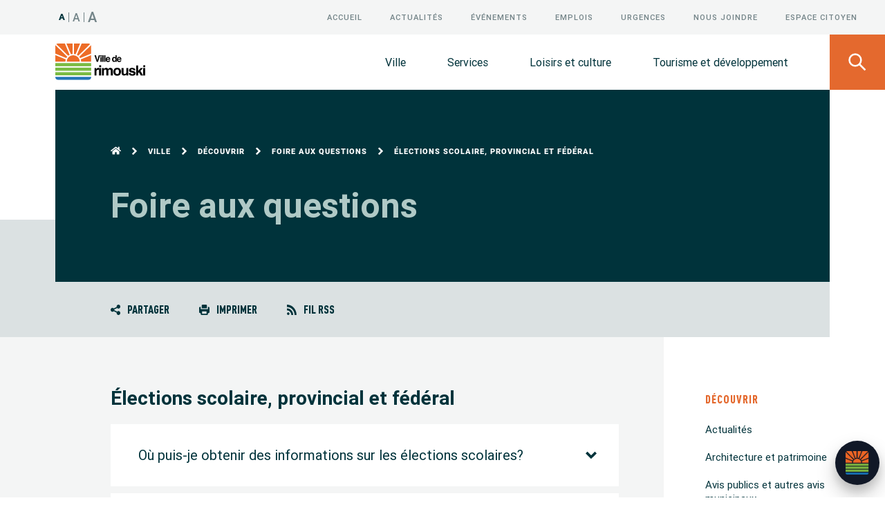

--- FILE ---
content_type: text/html; charset=UTF-8
request_url: https://rimouski.ca/faq/elections-scolaire-provincial-et-federal
body_size: 77652
content:
<!DOCTYPE html>
<html class="chargement " lang="fr">
<head>
	<!-- TITLE -->
    <title>Élections scolaire, provincial et fédéral | FAQ | Ville de Rimouski</title>

<!-- META -->
    <meta name="description" content="Consultez la FAQ de la catégorie « Élections scolaire, provincial et fédéral ». Ville de Rimouski" />
	<meta charset="UTF-8"/>
    <meta name="format-detection" content="telephone=no">
	<meta name="viewport" content="width=device-width, initial-scale=1, maximum-scale=3"/>

	<meta property="og:type" content="website" />
	<meta property="og:url" content="https://rimouski.ca/faq/elections-scolaire-provincial-et-federal" />
	<meta property="og:site_name" content="Ville de Rimouski" />
	<meta property="og:image" content="https://rimouski.ca/themes/rim/assets/images/partage.jpg" />
	<meta property="og:title" content="Élections scolaire, provincial et fédéral | FAQ | Ville de Rimouski" />
	<meta property="og:description" content="Consultez la FAQ de la catégorie « Élections scolaire, provincial et fédéral ». Ville de Rimouski" />

    
    
<!-- FAVICON -->
	<link href="https://rimouski.ca/themes/rim/assets/images/favicon.ico" rel="shortcut icon" type="image/x-icon"/>

<!-- CSS -->
	<link rel="stylesheet" href="https://rimouski.ca/themes/rim/assets/dist/main.css?v=1.8">
    
    <link rel="stylesheet" property="stylesheet" href="https://rimouski.ca/themes/rim/assets/prod/chatbot.css">
    
<!-- SCRIPTS -->
    <script>
        /*
        Pour savoir si c’est un accès direct ou non
        */
        window.isDirectAccess = true;

        /*
            Chargement de la lib polyfill pour IE. (Edge ok.)
            La lib permet à priori de faire fonctionner la carte.
        */

        (function(){
            var is_ie = (/MSIE|Trident/gi.test(window.navigator.userAgent));
            if ( is_ie )
            {
                var script = document.createElement("script")
                script.src = 'https://cdn.polyfill.io/v3/polyfill.min.js';
                document.getElementsByTagName('head')[0].appendChild(script);
            }
        }());
    </script>
    <script src="https://cdnjs.cloudflare.com/ajax/libs/postscribe/2.0.8/postscribe.min.js"></script>
    <script src="https://platform-api.sharethis.com/js/sharethis.js#property=5d85371a39dead0012284fef&product=custom-share-buttons" async="async"></script>
    <script src="https://maps.googleapis.com/maps/api/js?v=3.exp&language=fr&key=AIzaSyDZg2B7hR25YqojQi5xpuXwGKbQHj9aMcM&libraries=places"></script>
    <script src="https://rimouski.ca/themes/rim/assets/scripts/plugins/svg4everybody.min.js"></script>
    <script src="https://rimouski.ca/themes/rim/assets/dist/main.js?v=1.8"></script>

    <script src="https://rimouski.ca/plugins/blanko/forms/assets/js/dropzone.js"></script>
    <script src="https://rimouski.ca/plugins/blanko/forms/assets/js/file-multi.js"></script>

    <script type="text/javascript" src=https://cdn.termsfeedtag.com/plugins/pc/v1/e6c11d21f14349678e69f53ac6dbe4b0/plugin.js async></script>

    <script>
        function gtag(){}
    </script>	</head>
<body>
	<div id="loaderbar"></div>
<div id="landing"></div>
<div id="page-transition"></div>		<div id="overlay" class="closeOverlay"></div>
	<div id="transition-wrapper">
		<div class="transition-container" data-namespace="faqView">
			<div id="faqPage">
                <div id="shareModal" class="innerscroll">
	<a href="#" id="shareCloseBtn" aria-label="Fermer" title="Fermer">
		<svg class="icon icon-stroke" aria-hidden="true" role="img"><title>Fermer</title><use xlink:href="https://rimouski.ca/themes/rim/assets/images/icones/icons.svg#ico-close"></use></svg>
	</a>
	<h3>Où souhaitez-vous <br />partager cette page&nbsp;?</h3>
	<div class="medias-sociaux">
		<a id="facebookShareBtn" title="Facebook" aria-label="Facebook" data-network="facebook" data-url="https://rimouski.ca/faq/elections-scolaire-provincial-et-federal" class="st-sharebtn st-custom-button">
			<svg class="icon" aria-hidden="true" role="img"><title>Page Facebook</title><use xlink:href="https://rimouski.ca/themes/rim/assets/images/icones/icons.svg#ico-facebook"></use></svg>
		</a>
		<a id="twitterShareBtn" title="Twitter" aria-label="Twitter" data-network="twitter" data-url="https://rimouski.ca/faq/elections-scolaire-provincial-et-federal" class="st-sharebtn st-custom-button">
			<svg class="icon" aria-hidden="true" role="img"><title>Compte Twitter</title><use xlink:href="https://rimouski.ca/themes/rim/assets/images/icones/icons.svg?v=1.0#ico-twitter-2"></use></svg>
		</a>
		<a id="emailShareBtn" title="Courriel" href="mailto:?Subject=Rimouski&body=https%3A%2F%2Frimouski.ca%2Ffaq%2Felections-scolaire-provincial-et-federal" aria-label="Courriel">
			<svg class="icon" aria-hidden="true" role="img"><title>Courriel</title><use xlink:href="https://rimouski.ca/themes/rim/assets/images/icones/icons.svg#ico-mail"></use></svg>
		</a>
		<a id="copyShareBtn" title="Copier le lien" aria-label="Lien">
			<svg class="icon" aria-hidden="true" role="img"><title>Copier le lien</title><use xlink:href="https://rimouski.ca/themes/rim/assets/images/icones/icons.svg#ico-lien"></use></svg>
		</a>
	</div>
</div>				<div id="mobileCalendarModal" class="innerscroll">
	<a href="#" title="Fermer" id="mobileCalendarCloseBtn" aria-label="Fermer">
		<svg class="icon icon-stroke" aria-hidden="true" role="img"><title>Fermer</title><use xlink:href="https://rimouski.ca/themes/rim/assets/images/icones/icons.svg#ico-close"></use></svg>
	</a>
	<div class="calendar">
		<input class="datetimepicker" type="text" />
	</div>
	<div class="submitWrapper mobile">
		<a href="/ville/decouvrir-la-ville/formulaire-evenement" title="Soumettre un événement">
			<span>Soumettre un événement</span>
			<span><svg class="icon" role="img"><use xlink:href="https://rimouski.ca/themes/rim/assets/images/icones/icons.svg#ico-chevron"></use></svg></span>
		</a>
	</div>
</div>								<a title="Liens rapides" class="fastLinksBtn btnOverlay btnFastLinks2">
    <svg class="icon" role="img"><title>En savoir plus</title><use xlink:href="https://rimouski.ca/themes/rim/assets/images/icones/icons.svg#ico-fastlinks"></use></svg>
</a>				<div id="fastLinks">
	<div class="sidepanelContainer">
		<div id="fastLinkWrapper" class="innerscroll">
			<ul>
																					<li>
							<a href="/ville/decouvrir/actualites" title="Actualités">
								<div>
									<p><svg class="icon" role="img"><title>Actualités</title><use xlink:href="https://rimouski.ca/plugins/blanko/liens/assets/images/icons/iconsFull.svg#ico-news"></use></svg></p>
									Actualités
								</div>
							</a>
						</li>
																							<li>
							<a href="https://biblio.ville.rimouski.qc.ca/" title="Bibliothèques">
								<div>
									<p><svg class="icon" role="img"><title>Bibliothèques</title><use xlink:href="https://rimouski.ca/plugins/blanko/liens/assets/images/icons/iconsFull.svg#ico-livre3"></use></svg></p>
									Bibliothèques
								</div>
							</a>
						</li>
																							<li>
							<a href="https://rimouski.ca/services/citoyens/matieres-residuelles#calendrier-de-collecte" title="Calendrier de collecte">
								<div>
									<p><svg class="icon" role="img"><title>Calendrier de collecte</title><use xlink:href="https://rimouski.ca/plugins/blanko/liens/assets/images/icons/iconsFull.svg#ico-poubelles"></use></svg></p>
									Calendrier de collecte
								</div>
							</a>
						</li>
																							<li>
							<a href="/nous-joindre#environnement" title="Écocentre">
								<div>
									<p><svg class="icon" role="img"><title>Écocentre</title><use xlink:href="https://rimouski.ca/plugins/blanko/liens/assets/images/icons/iconsFull.svg#ico-recyclage"></use></svg></p>
									Écocentre
								</div>
							</a>
						</li>
																							<li>
							<a href="/ville/administration/emplois" title="Emplois">
								<div>
									<p><svg class="icon" role="img"><title>Emplois</title><use xlink:href="https://rimouski.ca/plugins/blanko/liens/assets/images/icons/iconsFull.svg#ico-emplois"></use></svg></p>
									Emplois
								</div>
							</a>
						</li>
																							<li>
							<a href="https://rimouski.ca/loisirs-culture/activites/evenements" title="Événements">
								<div>
									<p><svg class="icon" role="img"><title>Événements</title><use xlink:href="https://rimouski.ca/plugins/blanko/liens/assets/images/icons/iconsFull.svg#ico-calendrier"></use></svg></p>
									Événements
								</div>
							</a>
						</li>
																							<li>
							<a href="/services/citoyens/permis-certificats-declaration-de-travaux" title="Permis, certificats et déclaration de travaux">
								<div>
									<p><svg class="icon" role="img"><title>Permis, certificats et déclaration de travaux</title><use xlink:href="https://rimouski.ca/plugins/blanko/liens/assets/images/icons/iconsFull.svg#ico-maison2"></use></svg></p>
									Permis, certificats et déclaration de travaux
								</div>
							</a>
						</li>
																							<li>
							<a href="https://rimouski.ca/services/transports/travaux-majeurs" title="Travaux majeurs">
								<div>
									<p><svg class="icon" role="img"><title>Travaux majeurs</title><use xlink:href="https://rimouski.ca/plugins/blanko/liens/assets/images/icons/iconsFull.svg#ico-cone"></use></svg></p>
									Travaux majeurs
								</div>
							</a>
						</li>
																		</ul>
            <a id="closeFastLinks" title="Fermer">
				<svg class="icon icon-stroke" role="img"><title>Fermer</title><use xlink:href="https://rimouski.ca/themes/rim/assets/images/icones/icons.svg#ico-close"></use></svg>
			</a>
		</div>
	</div>
</div>				<header>
    <div id="alert">
    </div>	<div id="searchDrop">
	<div>
		<div class="fade">
			<form id="mainSearchForm" action="https://rimouski.ca/recherche" method="get" class="xPadding">
				<div class="searchField">
					<div class="clearSearch"></div>
					<input id="formSearch2-search" name="q" type="text" autocomplete="off" class="autocomplete" />
					<label for="formSearch2-search">Que cherchez-vous?</label>
					<span id="mainSubmitSearch" class="submitSearch"><svg aria-hidden="true" role="img"><use xlink:href="https://rimouski.ca/themes/rim/assets/images/icones/icons.svg#ico-search"></use></svg></span>
				</div>
				<div id="fastResults" class="fastResults"></div>
			</form>
			<div class="tags xPadding">
				<p>Les plus consultées</p>
				    <a href="/ville/decouvrir/actualites" title="Actualités" ><span class="tag">Actualités</span></a>
    <a href="https://biblio.ville.rimouski.qc.ca/" title="Bibliothèques" ><span class="tag">Bibliothèques</span></a>
    <a href="https://rimouski.ca/services/citoyens/matieres-residuelles#calendrier-de-collecte" title="Calendrier de collecte" ><span class="tag">Calendrier de collecte</span></a>
    <a href="/nous-joindre#environnement" title="Écocentre" ><span class="tag">Écocentre</span></a>
    <a href="/ville/administration/emplois" title="Emplois" ><span class="tag">Emplois</span></a>
    <a href="https://rimouski.ca/loisirs-culture/activites/evenements" title="Événements" ><span class="tag">Événements</span></a>
    <a href="/services/citoyens/permis-certificats-declaration-de-travaux" title="Permis, certificats et déclaration de travaux" ><span class="tag">Permis, certificats et déclaration de travaux</span></a>
    <a href="https://rimouski.ca/services/transports/travaux-majeurs" title="Travaux majeurs" ><span class="tag">Travaux majeurs</span></a>
            </div>
            <div class="searchType">
                <a href="https://rimouski.ca/recherche-par-adresse" title="Recherche par adresse">
                    <span class="title">Recherche <br>par adresse <span class="word">adresse</span></span>
                    <div>
                        <span class="link2 blue">Rechercher</span>
                    </div>
                </a>
                <a href="https://rimouski.ca/faq" title="Foire aux questions">
                    <span class="title">Foire aux <br>questions <span class="word">questions</span></span>
                    <div>
                        <span class="link2 blue">Consulter</span>
                    </div>
                </a>
                <div class="clearfix"></div>
            </div>
            <button class="closeSearch screenReader" aria-label="Fermer le panneau de recherche"></button>
		</div>
	</div>
</div>    <a href="#content" aria-label="Passer au contenu"></a>
    <nav id="topNav" class="xsPadding">
		<ul class="ter">
		<li class="fontSizeBtn" aria-label="Changer la taille du texte">
		<a class="regFontSize active" href="#" title="Taille du texte: 100%" aria-label="Taille 100%">A</a>
		<a class="medFontSize" href="#" title="Taille du texte: 120%" aria-label="Taille 120%">A</a>
		<a class="lgFontSize" href="#" title="Taille du texte: 150%" aria-label="Taille 150%">A</a>
	</li>
</ul>
<ul class="ter">
	<li><a href="https://rimouski.ca" title="Accueil">Accueil</a></li>
	<li><a href="https://rimouski.ca/ville/decouvrir/actualites" title="Actualités">Actualités</a></li>
	<li><a href="https://rimouski.ca/loisirs-culture/activites/evenements" title="Événements">Événements</a></li>
	<li><a href="https://rimouski.ca/ville/administration/emplois" title="Emplois">Emplois</a></li>
	<li><a href="https://rimouski.ca/nous-joindre#urgences" title="Urgences">Urgences</a></li>
	<li><a href="https://rimouski.ca/nous-joindre" title="Nous joindre">Nous joindre</a></li>
			<li><a href="https://rimouski.ca/citoyen/connexion" title="Espace citoyen" class="no-transition">Espace citoyen</a></li>
	</ul>	</nav>
	<nav id="mainNav" class="xsPadding">
		<div class="logo-container">
            <a id="dtLogo" href="https://rimouski.ca" title="Rimouski"><img src="https://rimouski.ca/themes/rim/assets/images/header/ville-rimouski.svg" alt="Ville de Rimouski" aria-label="Retour à l'accueil"></a>
        </div>
		<ul id="dtMainMenu">
			<li><a data-section="sectionVille" href="#" title="Ville">Ville</a></li>
			<li><a data-section="sectionServices" href="#" title="Services">Services</a></li>
			<li><a data-section="sectionLoisirs" href="#" title="Loisirs et culture">Loisirs et culture</a></li>
			<li><a data-section="sectionTourisme" href="#" title="Tourisme et développement">Tourisme et développement</a></li>
		</ul>
        <div class="hamburger spinAnim btnMobileMenu">
            <span class="box">
                <span class="inner"></span>
            </span>
        </div>
		<a id="searchBtn" href="#" title="Faire une recherche" aria-label="Ouvrir le panneau de recherche">
			<svg class="icon icon-stroke" role="img"><title>Rechercher</title><use xlink:href="https://rimouski.ca/themes/rim/assets/images/icones/icons.svg#ico-search"></use></svg>
			<svg class="icon icon-stroke" role="img"><title>Fermer</title><use xlink:href="https://rimouski.ca/themes/rim/assets/images/icones/icons.svg#ico-close"></use></svg>
		</a>
	</nav>
	<div id="dtDrop">

		<div id="sectionVille">
			<ul>
	<li class="sub sec">
		<h6><a href="https://rimouski.ca/ville/decouvrir-la-ville" title="Découvrir">Découvrir</a></h6>
		<div>
    <ul>
                                    <li><a href="/ville/decouvrir/actualites" title="Actualités" >Actualités</a></li>
                                                                    <li><a href="https://rimouski.ca/ville/decouvrir-la-ville/architecture-et-patrimoine" title="Architecture et patrimoine" >Architecture et patrimoine</a></li>
                                                <li><a href="https://rimouski.ca/ville/decouvrir-la-ville/avis-publics" title="Avis publics et autres avis municipaux" >Avis publics et autres avis municipaux</a></li>
                                                <li><a href="https://rimouski.ca/ville/decouvrir-la-ville/bienvenue-rimouski" title="Bienvenue à Rimouski" >Bienvenue à Rimouski</a></li>
                                                <li><a href="/carte-interactive" title="Carte interactive" >Carte interactive</a></li>
                                                <li><a href="https://rimouski.ca/ville/decouvrir-la-ville/cartes-de-la-ville" title="Cartes et données ouvertes" >Cartes et données ouvertes</a></li>
                                                <li><a href="/faq" title="Foire aux questions" >Foire aux questions</a></li>
                                                                    <li><a href="https://rimouski.ca/ville/decouvrir-la-ville/rimouski-capitale-regionale" title="Rimouski, capitale régionale" >Rimouski, capitale régionale</a></li>
                                                <li><a href="https://rimouski.ca/ville/decouvrir-la-ville/politiques-et-plan-daction" title="Politiques et plans d’action" >Politiques et plans d’action</a></li>
                                                <li><a href="https://rimouski.ca/ville/decouvrir-la-ville/publications-municipales" title="Publications municipales" >Publications municipales</a></li>
                        </ul>
</div>	</li>
	<li class="sub sec">
		<h6><a href="https://rimouski.ca/ville/administration" title="Administration">Administration</a></h6>
		<div>
    <ul>
                                    <li><a href="https://rimouski.ca/ville/administration/appels-offres" title="Appels d’offres" >Appels d’offres</a></li>
                                                <li><a href="https://rimouski.ca/ville/administration/archives-et-acces-documents" title="Archives et accès à des documents" >Archives et accès à des documents</a></li>
                                                <li><a href="https://rimouski.ca/ville/administration/budget-et-rapports-financiers" title="Budget et rapports financiers" >Budget et rapports financiers</a></li>
                                                <li><a href="https://rimouski.ca/ville/administration/comites" title="Comités" >Comités</a></li>
                                                <li><a href="https://rimouski.ca/ville/administration/cour-municipale" title="Cour municipale" >Cour municipale</a></li>
                                                <li><a href="/ville/administration/emplois" title="Emplois" >Emplois</a></li>
                                                                                        <li><a href="https://rimouski.ca/ville/administration/reclamation-en-dommages-et-interets" title="Réclamation en dommages et intérêts" >Réclamation en dommages et intérêts</a></li>
                                                <li><a href="https://rimouski.ca/ville/administration/reglements-municipaux" title="Règlements municipaux" >Règlements municipaux</a></li>
                                                <li><a href="https://rimouski.ca/ville/administration/services-municipaux" title="Services municipaux" >Services municipaux</a></li>
                                                <li><a href="https://rimouski.ca/ville/administration/taxes-et-evaluation" title="Taxes et évaluation" >Taxes et évaluation</a></li>
                        </ul>
</div>	</li>
	<li class="sub sec">
		<h6><a href="https://rimouski.ca/ville/democratie" title="Démocratie">Démocratie</a></h6>
		<div>
    <ul>
                                    <li><a href="https://rimouski.ca/ville/democratie/budget-participatif-citoyen" title="Budget participatif citoyen" >Budget participatif citoyen</a></li>
                                                <li><a href="https://rimouski.ca/ville/democratie/conseil-municipal" title="Conseil municipal" >Conseil municipal</a></li>
                                                                    <li><a href="https://rimouski.ca/ville/democratie/consultations-publiques" title="Consultations publiques" >Consultations publiques</a></li>
                                                <li><a href="https://rimouski.ca/ville/democratie/districts-electoraux" title="Districts électoraux" >Districts électoraux</a></li>
                                                                                        <li><a href="https://rimouski.ca/ville/democratie/reconnaissance-citoyenne" title="Reconnaissance citoyenne" >Reconnaissance citoyenne</a></li>
                                                <li><a href="https://rimouski.ca/ville/democratie/seances-du-conseil" title="Séances du conseil" >Séances du conseil</a></li>
                                                <li><a href="https://rimouski.ca/ville/democratie/election-municipale" title="Élection municipale" >Élection municipale</a></li>
                        </ul>
</div>	</li>
</ul>		</div>

		<div id="sectionServices">
			<ul>
	<li class="sub sec">
		<h6><a href="https://rimouski.ca/services/citoyens" title="Citoyens">Citoyens</a></h6>
		<div>
    <ul>
                                    <li><a href="https://rimouski.ca/services/citoyens/accessibilite" title="Accessibilité" >Accessibilité</a></li>
                                                <li><a href="https://rimouski.ca/services/citoyens/animaux" title="Animaux" >Animaux</a></li>
                                                <li><a href="https://biblio.rimouski.ca" title="Bibliothèques" target="_blank" class="no-transition">Bibliothèques</a></li>
                                                <li><a href="/loisirs-culture/activites/centres-communautaires-1#centrale-de-location-1" title="Centrale de locations" >Centrale de locations</a></li>
                                                <li><a href="https://rimouski.ca/services/citoyens/developpement-du-territoire" title="Développement du territoire" >Développement du territoire</a></li>
                                                                    <li><a href="https://rimouski.ca/services/citoyens/environnement" title="Environnement" >Environnement</a></li>
                                                <li><a href="https://rimouski.ca/services/citoyens/matieres-residuelles" title="Matières résiduelles" >Matières résiduelles</a></li>
                                                <li><a href="https://rimouski.ca/services/citoyens/permis-certificats-declaration-de-travaux" title="Permis, certificats et déclaration de travaux" >Permis, certificats et déclaration de travaux</a></li>
                                                <li><a href="https://rimouski.ca/services/citoyens/programmes-et-subventions" title="Programmes et subventions" >Programmes et subventions</a></li>
                                                <li><a href="https://rimouski.ca/services/citoyens/securite-et-prevention" title="Sécurité et prévention" >Sécurité et prévention</a></li>
                                                <li><a href="https://rimouski.ca/services/citoyens/vente-de-terrains-residentiels" title="Vente de terrains résidentiels" >Vente de terrains résidentiels</a></li>
                        </ul>
</div>	</li>
	<li class="sub sec">
		<h6><a href="https://rimouski.ca/services/transports" title="Transports et infrastructures">Transports et infrastructures</a></h6>
		<div>
    <ul>
                                    <li><a href="https://rimouski.ca/services/transports/aerodrome" title="Aérodrome" >Aérodrome</a></li>
                                                <li><a href="https://rimouski.ca/services/transports/circulation-et-transport" title="Circulation et transport" >Circulation et transport</a></li>
                                                <li><a href="https://rimouski.ca/services/transports/deneigement" title="Déneigement" >Déneigement</a></li>
                                                <li><a href="https://rimouski.ca/services/transports/port-et-marina" title="Port et marina" >Port et marina</a></li>
                                                <li><a href="https://rimouski.ca/services/transports/stationnement-et-bornes-de-recharge" title="Stationnement et bornes de recharge" >Stationnement et bornes de recharge</a></li>
                                                <li><a href="https://rimouski.ca/services/transports/train-et-autocars" title="Train et autocars" >Train et autocars</a></li>
                                                <li><a href="https://www.rimouskibus.com/" title="Transport collectif" target="_blank" class="no-transition">Transport collectif</a></li>
                                                <li><a href="https://rimouski.ca/services/transports/travaux-majeurs" title="Travaux majeurs" >Travaux majeurs</a></li>
                        </ul>
</div>	</li>
	<li class="sub sec">
		<h6><a href="https://rimouski.ca/services/services-en-lignes" title="Services en ligne">Services en ligne</a></h6>
		<div>
    <ul>
                                    <li><a href="https://rimouski.ca/services/services-en-lignes/application-mobile" title="Application mobile" >Application mobile</a></li>
                                                <li><a href="https://consultation.rimouski.ca/" title="Consultation en ligne" target="_blank" class="no-transition">Consultation en ligne</a></li>
                                                <li><a href="/services/services-en-lignes/don-de-biens" title="Don de biens réutilisables" >Don de biens réutilisables</a></li>
                                                <li><a href="/citoyen/connexion" title="Espace citoyen" >Espace citoyen</a></li>
                                                <li><a href="/ville/administration/taxes-et-evaluation#evaluation-fonciere-et-interrogation-role" title="Évaluation en ligne" >Évaluation en ligne</a></li>
                                                <li><a href="/loisirs-culture/activites/inscription-aux-activites-de-loisirs" title="Inscription aux activités de loisirs" target="_blank" class="no-transition">Inscription aux activités de loisirs</a></li>
                                                <li><a href="http://municipal.acceo.com/constats/rimouski?language=fr" title="Paiement d'un constat d'infraction" target="_blank" class="no-transition">Paiement d'un constat d'infraction</a></li>
                                                <li><a href="/services/citoyens/permis-certificats-declaration-de-travaux#permis-en-ligne" title="Permis en ligne" >Permis en ligne</a></li>
                                                <li><a href="https://rimouski.pretnumerique.ca/" title="Prêts de livres numériques" target="_blank" class="no-transition">Prêts de livres numériques</a></li>
                                                <li><a href="/services/citoyens/matieres-residuelles#recollect" title="Rappel de collecte" >Rappel de collecte</a></li>
                                                <li><a href="/services/services-en-lignes/ventes-debarras" title="Ventes-débarras" >Ventes-débarras</a></li>
                        </ul>
</div>	</li>
</ul>		</div>

		<div id="sectionLoisirs">
			<ul>
	<li class="sub sec">
		<h6><a href="https://rimouski.ca/loisirs-culture/activites" title="Activités et vie de quartier">Activités et vie de quartier</a></h6>
		<div>
    <ul>
                                    <li><a href="/loisirs-culture/activites/evenements" title="Calendrier des événements" >Calendrier des événements</a></li>
                                                <li><a href="https://rimouski.ca/loisirs-culture/activites/camps-dete" title="Camps d’été" >Camps d’été</a></li>
                                                <li><a href="https://rimouski.ca/loisirs-culture/activites/centres-communautaires-1" title="Centres communautaires" >Centres communautaires</a></li>
                                                <li><a href="https://rimouski.ca/loisirs-culture/activites/inscription-aux-activites-de-loisirs" title="Inscription aux activités de loisirs" >Inscription aux activités de loisirs</a></li>
                                                <li><a href="https://rimouski.ca/loisirs-culture/activites/jardins-communautaires" title="Jardins communautaires" >Jardins communautaires</a></li>
                                                <li><a href="https://rimouski.ca/loisirs-culture/activites/organisation-dun-evenement" title="Organisation d’un événement" >Organisation d’un événement</a></li>
                                                <li><a href="https://rimouski.ca/loisirs-culture/activites/programmation-annuelle-activites" title="Programmation annuelle d'activités" >Programmation annuelle d'activités</a></li>
                                                <li><a href="https://rimouski.ca/loisirs-culture/activites/organismes" title="Soutien aux organismes" >Soutien aux organismes</a></li>
                        </ul>
</div>	</li>
	<li class="sub sec">
		<h6><a href="https://rimouski.ca/loisirs-culture/sports-et-plein-air" title="Sports et plein air">Sports et plein air</a></h6>
		<div>
    <ul>
                                    <li><a href="https://rimouski.ca/loisirs-culture/sports-et-plein-air/arenas-et-patinoires" title="Arénas et patinoires" >Arénas et patinoires</a></li>
                                                <li><a href="https://rimouski.ca/loisirs-culture/sports-et-plein-air/carte-loisirs" title="Carte-loisirs" >Carte-loisirs</a></li>
                                                <li><a href="https://rimouski.ca/loisirs-culture/sports-et-plein-air/conditions-des-installations-exterieures" title="Conditions des installations extérieures" >Conditions des installations extérieures</a></li>
                                                <li><a href="https://rimouski.ca/loisirs-culture/sports-et-plein-air/installations-sportives-et-de-plein-air" title="Installations sportives et de plein air" >Installations sportives et de plein air</a></li>
                                                <li><a href="https://rimouski.ca/loisirs-culture/sports-et-plein-air/parcs-et-espaces-verts" title="Parcs et espaces verts" >Parcs et espaces verts</a></li>
                                                <li><a href="https://rimouski.ca/loisirs-culture/sports-et-plein-air/piscines" title="Piscines" >Piscines</a></li>
                                                <li><a href="https://rimouski.ca/loisirs-culture/sports-et-plein-air/pistes-cyclable-et-sentiers" title="Pistes cyclables et sentiers" >Pistes cyclables et sentiers</a></li>
                                                <li><a href="https://rimouski.ca/loisirs-culture/sports-et-plein-air/promenade-de-la-mer-et-brise-lames" title="Promenade de la mer et brise-lames" >Promenade de la mer et brise-lames</a></li>
                        </ul>
</div>	</li>
	<li class="sub sec">
		<h6><a href="https://rimouski.ca/loisirs-culture/culture-patrimoine" title="Culture et patrimoine">Culture et patrimoine</a></h6>
		<div>
    <ul>
                                    <li><a href="/ville/decouvrir-la-ville/architecture-et-patrimoine" title="Architecture et patrimoine" >Architecture et patrimoine</a></li>
                                                <li><a href="https://www.artpublicrimouski.ca/" title="Art public Rimouski" >Art public Rimouski</a></li>
                                                <li><a href="https://biblio.rimouski.ca" title="Bibliothèques" target="_blank" class="no-transition">Bibliothèques</a></li>
                                                <li><a href="https://rimouski.ca/loisirs-culture/culture-patrimoine/forum-prix-et-evenement-culturel-rimouskois" title="Forum, prix et événement culturel rimouskois" >Forum, prix et événement culturel rimouskois</a></li>
                                                <li><a href="https://rimouski.ca/loisirs-culture/culture-patrimoine/galerie-dart-leonard-parent" title="Galerie d'art Léonard-Parent" >Galerie d'art Léonard-Parent</a></li>
                                                <li><a href="https://rimouski.ca/loisirs-culture/culture-patrimoine/installations-culturelles" title="Installations culturelles" >Installations culturelles</a></li>
                                                <li><a href="https://quoivivrerimouski.ca/" title="Quoi vivre Rimouski" target="_blank" class="no-transition">Quoi vivre Rimouski</a></li>
                                                <li><a href="https://rimouski.ca/loisirs-culture/culture-patrimoine/entente-developpement-culturel" title="Entente de développement culturel" >Entente de développement culturel</a></li>
                        </ul>
</div>	</li>
</ul>		</div>

		<div id="sectionTourisme">
			<ul>
	<li class="sub sec">
		<h6><a href="https://rimouski.ca/tourisme/visiteurs" title="Visiteurs">Visiteurs</a></h6>
		<div>
    <ul>
                                    <li><a href="/loisirs-culture/activites/evenements" title="Calendrier des événements" >Calendrier des événements</a></li>
                                                <li><a href="https://rimouski.ca/tourisme/visiteurs/communaute-etudiante" title="Communauté étudiante" >Communauté étudiante</a></li>
                                                <li><a href="https://quoivivrerimouski.ca/" title="Quoi vivre Rimouski" target="_blank" class="no-transition">Quoi vivre Rimouski</a></li>
                                                <li><a href="https://rimouski.ca/tourisme/visiteurs/technopole-maritime" title="Technopole maritime" >Technopole maritime</a></li>
                                                <li><a href="https://tourismerimouski.com/" title="Tourisme Rimouski" target="_blank" class="no-transition">Tourisme Rimouski</a></li>
                        </ul>
</div>	</li>
	<li class="sub sec">
		<h6><a href="https://rimouski.ca/tourisme/entreprises" title="Entreprises et gens d’affaires">Entreprises et gens d’affaires</a></h6>
		<div>
    <ul>
                                    <li><a href="https://rimouski.ca/tourisme/entreprises/appels-doffres" title="Appels d'offres" >Appels d'offres</a></li>
                                                <li><a href="https://rimouski.ca/tourisme/entreprises/fournisseurs" title="Fournisseurs" >Fournisseurs</a></li>
                                                <li><a href="https://rimouski.ca/tourisme/entreprises/parcs-industriels-et-technologiques" title="Parcs industriels et technologiques" >Parcs industriels et technologiques</a></li>
                                                <li><a href="https://rimouski.ca/tourisme/entreprises/developpement-economique-et-touristique" title="Service de développement économique et touristique" >Service de développement économique et touristique</a></li>
                                                <li><a href="/tourisme/entreprises/parcs-industriels-et-technologiques#vente-de-terrains-commerciaux" title="Vente de terrains commerciaux et industriels" >Vente de terrains commerciaux et industriels</a></li>
                        </ul>
</div>	</li>
	<li class="sub sec">
		<h6><a href="https://rimouski.ca/tourisme/projets-majeurs" title="Projets majeurs">Projets majeurs</a></h6>
		<div>
    <ul>
                                    <li><a href="https://espace.rimouski.ca/consultation/projets/la-place-publique-au-centre-ville" title="La place publique au centre-ville" >La place publique au centre-ville</a></li>
                                                <li><a href="https://espace.rimouski.ca/consultation/projets/nouveau-milieu-de-vie-pointe-au-pere" title="Nouveau milieu de vie à Pointe-au-Père" >Nouveau milieu de vie à Pointe-au-Père</a></li>
                                                <li><a href="https://espace.rimouski.ca/consultation/projets/reamenagement-de-lavenue-de-la-cathedrale" title="Réaménagement de l’avenue de la Cathédrale" >Réaménagement de l’avenue de la Cathédrale</a></li>
                                                <li><a href="https://espace.rimouski.ca/consultation/projets/revision-du-plan-durbanisme" title="Révision du Plan d’urbanisme" >Révision du Plan d’urbanisme</a></li>
                                                <li><a href="https://rimouski.ca/tourisme/projets-majeurs/projet-urbain-de-rimouski-est" title="Revitalisation et remembrement de Rimouski-Est" >Revitalisation et remembrement de Rimouski-Est</a></li>
                                                <li><a href="https://rimouski.ca/tourisme/projets-majeurs/rimouski-2030" title="Rimouski2030" >Rimouski2030</a></li>
                        </ul>
</div>	</li>
</ul>		</div>

		<div id="servicesEnLigne">
			<ul>
	<li class="sub sec">
		<h6><a href="#" title="Liens rapidWes">Liens rapides</a></h6>
		<div>
			<ul>
																					<li>
							<a href="/ville/decouvrir/actualites" title="Actualités">
								<div>
									<svg class="icon" role="img"><title>Actualités</title><use xlink:href="https://rimouski.ca/plugins/blanko/liens/assets/images/icons/iconsFull.svg#ico-news"></use></svg>
									Actualités
								</div>
							</a>
						</li>
																							<li>
							<a href="https://biblio.ville.rimouski.qc.ca/" title="Bibliothèques">
								<div>
									<svg class="icon" role="img"><title>Bibliothèques</title><use xlink:href="https://rimouski.ca/plugins/blanko/liens/assets/images/icons/iconsFull.svg#ico-livre3"></use></svg>
									Bibliothèques
								</div>
							</a>
						</li>
																							<li>
							<a href="https://rimouski.ca/services/citoyens/matieres-residuelles#calendrier-de-collecte" title="Calendrier de collecte">
								<div>
									<svg class="icon" role="img"><title>Calendrier de collecte</title><use xlink:href="https://rimouski.ca/plugins/blanko/liens/assets/images/icons/iconsFull.svg#ico-poubelles"></use></svg>
									Calendrier de collecte
								</div>
							</a>
						</li>
																							<li>
							<a href="/nous-joindre#environnement" title="Écocentre">
								<div>
									<svg class="icon" role="img"><title>Écocentre</title><use xlink:href="https://rimouski.ca/plugins/blanko/liens/assets/images/icons/iconsFull.svg#ico-recyclage"></use></svg>
									Écocentre
								</div>
							</a>
						</li>
																							<li>
							<a href="/ville/administration/emplois" title="Emplois">
								<div>
									<svg class="icon" role="img"><title>Emplois</title><use xlink:href="https://rimouski.ca/plugins/blanko/liens/assets/images/icons/iconsFull.svg#ico-emplois"></use></svg>
									Emplois
								</div>
							</a>
						</li>
																							<li>
							<a href="https://rimouski.ca/loisirs-culture/activites/evenements" title="Événements">
								<div>
									<svg class="icon" role="img"><title>Événements</title><use xlink:href="https://rimouski.ca/plugins/blanko/liens/assets/images/icons/iconsFull.svg#ico-calendrier"></use></svg>
									Événements
								</div>
							</a>
						</li>
																							<li>
							<a href="/services/citoyens/permis-certificats-declaration-de-travaux" title="Permis, certificats et déclaration de travaux">
								<div>
									<svg class="icon" role="img"><title>Permis, certificats et déclaration de travaux</title><use xlink:href="https://rimouski.ca/plugins/blanko/liens/assets/images/icons/iconsFull.svg#ico-maison2"></use></svg>
									Permis, certificats et déclaration de travaux
								</div>
							</a>
						</li>
																							<li>
							<a href="https://rimouski.ca/services/transports/travaux-majeurs" title="Travaux majeurs">
								<div>
									<svg class="icon" role="img"><title>Travaux majeurs</title><use xlink:href="https://rimouski.ca/plugins/blanko/liens/assets/images/icons/iconsFull.svg#ico-cone"></use></svg>
									Travaux majeurs
								</div>
							</a>
						</li>
																		</ul>
		</div>
	</li>
</ul>		</div>

	</div>
	<div id="sideMenu" class="show_1024">
	<div class="sidepanelContainer innerscroll">
		<ul>
			<li class="sub main">
				<h6><span>Ville</span></h6>
				<div>
					<ul>
	<li class="sub sec">
		<h6><a href="https://rimouski.ca/ville/decouvrir-la-ville" title="Découvrir">Découvrir</a></h6>
		<div>
    <ul>
                                    <li><a href="/ville/decouvrir/actualites" title="Actualités" >Actualités</a></li>
                                                                    <li><a href="https://rimouski.ca/ville/decouvrir-la-ville/architecture-et-patrimoine" title="Architecture et patrimoine" >Architecture et patrimoine</a></li>
                                                <li><a href="https://rimouski.ca/ville/decouvrir-la-ville/avis-publics" title="Avis publics et autres avis municipaux" >Avis publics et autres avis municipaux</a></li>
                                                <li><a href="https://rimouski.ca/ville/decouvrir-la-ville/bienvenue-rimouski" title="Bienvenue à Rimouski" >Bienvenue à Rimouski</a></li>
                                                <li><a href="/carte-interactive" title="Carte interactive" >Carte interactive</a></li>
                                                <li><a href="https://rimouski.ca/ville/decouvrir-la-ville/cartes-de-la-ville" title="Cartes et données ouvertes" >Cartes et données ouvertes</a></li>
                                                <li><a href="/faq" title="Foire aux questions" >Foire aux questions</a></li>
                                                                    <li><a href="https://rimouski.ca/ville/decouvrir-la-ville/rimouski-capitale-regionale" title="Rimouski, capitale régionale" >Rimouski, capitale régionale</a></li>
                                                <li><a href="https://rimouski.ca/ville/decouvrir-la-ville/politiques-et-plan-daction" title="Politiques et plans d’action" >Politiques et plans d’action</a></li>
                                                <li><a href="https://rimouski.ca/ville/decouvrir-la-ville/publications-municipales" title="Publications municipales" >Publications municipales</a></li>
                        </ul>
</div>	</li>
	<li class="sub sec">
		<h6><a href="https://rimouski.ca/ville/administration" title="Administration">Administration</a></h6>
		<div>
    <ul>
                                    <li><a href="https://rimouski.ca/ville/administration/appels-offres" title="Appels d’offres" >Appels d’offres</a></li>
                                                <li><a href="https://rimouski.ca/ville/administration/archives-et-acces-documents" title="Archives et accès à des documents" >Archives et accès à des documents</a></li>
                                                <li><a href="https://rimouski.ca/ville/administration/budget-et-rapports-financiers" title="Budget et rapports financiers" >Budget et rapports financiers</a></li>
                                                <li><a href="https://rimouski.ca/ville/administration/comites" title="Comités" >Comités</a></li>
                                                <li><a href="https://rimouski.ca/ville/administration/cour-municipale" title="Cour municipale" >Cour municipale</a></li>
                                                <li><a href="/ville/administration/emplois" title="Emplois" >Emplois</a></li>
                                                                                        <li><a href="https://rimouski.ca/ville/administration/reclamation-en-dommages-et-interets" title="Réclamation en dommages et intérêts" >Réclamation en dommages et intérêts</a></li>
                                                <li><a href="https://rimouski.ca/ville/administration/reglements-municipaux" title="Règlements municipaux" >Règlements municipaux</a></li>
                                                <li><a href="https://rimouski.ca/ville/administration/services-municipaux" title="Services municipaux" >Services municipaux</a></li>
                                                <li><a href="https://rimouski.ca/ville/administration/taxes-et-evaluation" title="Taxes et évaluation" >Taxes et évaluation</a></li>
                        </ul>
</div>	</li>
	<li class="sub sec">
		<h6><a href="https://rimouski.ca/ville/democratie" title="Démocratie">Démocratie</a></h6>
		<div>
    <ul>
                                    <li><a href="https://rimouski.ca/ville/democratie/budget-participatif-citoyen" title="Budget participatif citoyen" >Budget participatif citoyen</a></li>
                                                <li><a href="https://rimouski.ca/ville/democratie/conseil-municipal" title="Conseil municipal" >Conseil municipal</a></li>
                                                                    <li><a href="https://rimouski.ca/ville/democratie/consultations-publiques" title="Consultations publiques" >Consultations publiques</a></li>
                                                <li><a href="https://rimouski.ca/ville/democratie/districts-electoraux" title="Districts électoraux" >Districts électoraux</a></li>
                                                                                        <li><a href="https://rimouski.ca/ville/democratie/reconnaissance-citoyenne" title="Reconnaissance citoyenne" >Reconnaissance citoyenne</a></li>
                                                <li><a href="https://rimouski.ca/ville/democratie/seances-du-conseil" title="Séances du conseil" >Séances du conseil</a></li>
                                                <li><a href="https://rimouski.ca/ville/democratie/election-municipale" title="Élection municipale" >Élection municipale</a></li>
                        </ul>
</div>	</li>
</ul>				</div>
			</li>
			<li class="sub main">
				<h6><span>Services</span></h6>
				<div>
					<ul>
	<li class="sub sec">
		<h6><a href="https://rimouski.ca/services/citoyens" title="Citoyens">Citoyens</a></h6>
		<div>
    <ul>
                                    <li><a href="https://rimouski.ca/services/citoyens/accessibilite" title="Accessibilité" >Accessibilité</a></li>
                                                <li><a href="https://rimouski.ca/services/citoyens/animaux" title="Animaux" >Animaux</a></li>
                                                <li><a href="https://biblio.rimouski.ca" title="Bibliothèques" target="_blank" class="no-transition">Bibliothèques</a></li>
                                                <li><a href="/loisirs-culture/activites/centres-communautaires-1#centrale-de-location-1" title="Centrale de locations" >Centrale de locations</a></li>
                                                <li><a href="https://rimouski.ca/services/citoyens/developpement-du-territoire" title="Développement du territoire" >Développement du territoire</a></li>
                                                                    <li><a href="https://rimouski.ca/services/citoyens/environnement" title="Environnement" >Environnement</a></li>
                                                <li><a href="https://rimouski.ca/services/citoyens/matieres-residuelles" title="Matières résiduelles" >Matières résiduelles</a></li>
                                                <li><a href="https://rimouski.ca/services/citoyens/permis-certificats-declaration-de-travaux" title="Permis, certificats et déclaration de travaux" >Permis, certificats et déclaration de travaux</a></li>
                                                <li><a href="https://rimouski.ca/services/citoyens/programmes-et-subventions" title="Programmes et subventions" >Programmes et subventions</a></li>
                                                <li><a href="https://rimouski.ca/services/citoyens/securite-et-prevention" title="Sécurité et prévention" >Sécurité et prévention</a></li>
                                                <li><a href="https://rimouski.ca/services/citoyens/vente-de-terrains-residentiels" title="Vente de terrains résidentiels" >Vente de terrains résidentiels</a></li>
                        </ul>
</div>	</li>
	<li class="sub sec">
		<h6><a href="https://rimouski.ca/services/transports" title="Transports et infrastructures">Transports et infrastructures</a></h6>
		<div>
    <ul>
                                    <li><a href="https://rimouski.ca/services/transports/aerodrome" title="Aérodrome" >Aérodrome</a></li>
                                                <li><a href="https://rimouski.ca/services/transports/circulation-et-transport" title="Circulation et transport" >Circulation et transport</a></li>
                                                <li><a href="https://rimouski.ca/services/transports/deneigement" title="Déneigement" >Déneigement</a></li>
                                                <li><a href="https://rimouski.ca/services/transports/port-et-marina" title="Port et marina" >Port et marina</a></li>
                                                <li><a href="https://rimouski.ca/services/transports/stationnement-et-bornes-de-recharge" title="Stationnement et bornes de recharge" >Stationnement et bornes de recharge</a></li>
                                                <li><a href="https://rimouski.ca/services/transports/train-et-autocars" title="Train et autocars" >Train et autocars</a></li>
                                                <li><a href="https://www.rimouskibus.com/" title="Transport collectif" target="_blank" class="no-transition">Transport collectif</a></li>
                                                <li><a href="https://rimouski.ca/services/transports/travaux-majeurs" title="Travaux majeurs" >Travaux majeurs</a></li>
                        </ul>
</div>	</li>
	<li class="sub sec">
		<h6><a href="https://rimouski.ca/services/services-en-lignes" title="Services en ligne">Services en ligne</a></h6>
		<div>
    <ul>
                                    <li><a href="https://rimouski.ca/services/services-en-lignes/application-mobile" title="Application mobile" >Application mobile</a></li>
                                                <li><a href="https://consultation.rimouski.ca/" title="Consultation en ligne" target="_blank" class="no-transition">Consultation en ligne</a></li>
                                                <li><a href="/services/services-en-lignes/don-de-biens" title="Don de biens réutilisables" >Don de biens réutilisables</a></li>
                                                <li><a href="/citoyen/connexion" title="Espace citoyen" >Espace citoyen</a></li>
                                                <li><a href="/ville/administration/taxes-et-evaluation#evaluation-fonciere-et-interrogation-role" title="Évaluation en ligne" >Évaluation en ligne</a></li>
                                                <li><a href="/loisirs-culture/activites/inscription-aux-activites-de-loisirs" title="Inscription aux activités de loisirs" target="_blank" class="no-transition">Inscription aux activités de loisirs</a></li>
                                                <li><a href="http://municipal.acceo.com/constats/rimouski?language=fr" title="Paiement d'un constat d'infraction" target="_blank" class="no-transition">Paiement d'un constat d'infraction</a></li>
                                                <li><a href="/services/citoyens/permis-certificats-declaration-de-travaux#permis-en-ligne" title="Permis en ligne" >Permis en ligne</a></li>
                                                <li><a href="https://rimouski.pretnumerique.ca/" title="Prêts de livres numériques" target="_blank" class="no-transition">Prêts de livres numériques</a></li>
                                                <li><a href="/services/citoyens/matieres-residuelles#recollect" title="Rappel de collecte" >Rappel de collecte</a></li>
                                                <li><a href="/services/services-en-lignes/ventes-debarras" title="Ventes-débarras" >Ventes-débarras</a></li>
                        </ul>
</div>	</li>
</ul>				</div>
			</li>
			<li class="sub main">
				<h6><span>Loisirs et culture</span></h6>
				<div>
					<ul>
	<li class="sub sec">
		<h6><a href="https://rimouski.ca/loisirs-culture/activites" title="Activités et vie de quartier">Activités et vie de quartier</a></h6>
		<div>
    <ul>
                                    <li><a href="/loisirs-culture/activites/evenements" title="Calendrier des événements" >Calendrier des événements</a></li>
                                                <li><a href="https://rimouski.ca/loisirs-culture/activites/camps-dete" title="Camps d’été" >Camps d’été</a></li>
                                                <li><a href="https://rimouski.ca/loisirs-culture/activites/centres-communautaires-1" title="Centres communautaires" >Centres communautaires</a></li>
                                                <li><a href="https://rimouski.ca/loisirs-culture/activites/inscription-aux-activites-de-loisirs" title="Inscription aux activités de loisirs" >Inscription aux activités de loisirs</a></li>
                                                <li><a href="https://rimouski.ca/loisirs-culture/activites/jardins-communautaires" title="Jardins communautaires" >Jardins communautaires</a></li>
                                                <li><a href="https://rimouski.ca/loisirs-culture/activites/organisation-dun-evenement" title="Organisation d’un événement" >Organisation d’un événement</a></li>
                                                <li><a href="https://rimouski.ca/loisirs-culture/activites/programmation-annuelle-activites" title="Programmation annuelle d'activités" >Programmation annuelle d'activités</a></li>
                                                <li><a href="https://rimouski.ca/loisirs-culture/activites/organismes" title="Soutien aux organismes" >Soutien aux organismes</a></li>
                        </ul>
</div>	</li>
	<li class="sub sec">
		<h6><a href="https://rimouski.ca/loisirs-culture/sports-et-plein-air" title="Sports et plein air">Sports et plein air</a></h6>
		<div>
    <ul>
                                    <li><a href="https://rimouski.ca/loisirs-culture/sports-et-plein-air/arenas-et-patinoires" title="Arénas et patinoires" >Arénas et patinoires</a></li>
                                                <li><a href="https://rimouski.ca/loisirs-culture/sports-et-plein-air/carte-loisirs" title="Carte-loisirs" >Carte-loisirs</a></li>
                                                <li><a href="https://rimouski.ca/loisirs-culture/sports-et-plein-air/conditions-des-installations-exterieures" title="Conditions des installations extérieures" >Conditions des installations extérieures</a></li>
                                                <li><a href="https://rimouski.ca/loisirs-culture/sports-et-plein-air/installations-sportives-et-de-plein-air" title="Installations sportives et de plein air" >Installations sportives et de plein air</a></li>
                                                <li><a href="https://rimouski.ca/loisirs-culture/sports-et-plein-air/parcs-et-espaces-verts" title="Parcs et espaces verts" >Parcs et espaces verts</a></li>
                                                <li><a href="https://rimouski.ca/loisirs-culture/sports-et-plein-air/piscines" title="Piscines" >Piscines</a></li>
                                                <li><a href="https://rimouski.ca/loisirs-culture/sports-et-plein-air/pistes-cyclable-et-sentiers" title="Pistes cyclables et sentiers" >Pistes cyclables et sentiers</a></li>
                                                <li><a href="https://rimouski.ca/loisirs-culture/sports-et-plein-air/promenade-de-la-mer-et-brise-lames" title="Promenade de la mer et brise-lames" >Promenade de la mer et brise-lames</a></li>
                        </ul>
</div>	</li>
	<li class="sub sec">
		<h6><a href="https://rimouski.ca/loisirs-culture/culture-patrimoine" title="Culture et patrimoine">Culture et patrimoine</a></h6>
		<div>
    <ul>
                                    <li><a href="/ville/decouvrir-la-ville/architecture-et-patrimoine" title="Architecture et patrimoine" >Architecture et patrimoine</a></li>
                                                <li><a href="https://www.artpublicrimouski.ca/" title="Art public Rimouski" >Art public Rimouski</a></li>
                                                <li><a href="https://biblio.rimouski.ca" title="Bibliothèques" target="_blank" class="no-transition">Bibliothèques</a></li>
                                                <li><a href="https://rimouski.ca/loisirs-culture/culture-patrimoine/forum-prix-et-evenement-culturel-rimouskois" title="Forum, prix et événement culturel rimouskois" >Forum, prix et événement culturel rimouskois</a></li>
                                                <li><a href="https://rimouski.ca/loisirs-culture/culture-patrimoine/galerie-dart-leonard-parent" title="Galerie d'art Léonard-Parent" >Galerie d'art Léonard-Parent</a></li>
                                                <li><a href="https://rimouski.ca/loisirs-culture/culture-patrimoine/installations-culturelles" title="Installations culturelles" >Installations culturelles</a></li>
                                                <li><a href="https://quoivivrerimouski.ca/" title="Quoi vivre Rimouski" target="_blank" class="no-transition">Quoi vivre Rimouski</a></li>
                                                <li><a href="https://rimouski.ca/loisirs-culture/culture-patrimoine/entente-developpement-culturel" title="Entente de développement culturel" >Entente de développement culturel</a></li>
                        </ul>
</div>	</li>
</ul>				</div>
			</li>
			<li class="sub main">
				<h6><span>Tourisme et développement</span></h6>
				<div>
					<ul>
	<li class="sub sec">
		<h6><a href="https://rimouski.ca/tourisme/visiteurs" title="Visiteurs">Visiteurs</a></h6>
		<div>
    <ul>
                                    <li><a href="/loisirs-culture/activites/evenements" title="Calendrier des événements" >Calendrier des événements</a></li>
                                                <li><a href="https://rimouski.ca/tourisme/visiteurs/communaute-etudiante" title="Communauté étudiante" >Communauté étudiante</a></li>
                                                <li><a href="https://quoivivrerimouski.ca/" title="Quoi vivre Rimouski" target="_blank" class="no-transition">Quoi vivre Rimouski</a></li>
                                                <li><a href="https://rimouski.ca/tourisme/visiteurs/technopole-maritime" title="Technopole maritime" >Technopole maritime</a></li>
                                                <li><a href="https://tourismerimouski.com/" title="Tourisme Rimouski" target="_blank" class="no-transition">Tourisme Rimouski</a></li>
                        </ul>
</div>	</li>
	<li class="sub sec">
		<h6><a href="https://rimouski.ca/tourisme/entreprises" title="Entreprises et gens d’affaires">Entreprises et gens d’affaires</a></h6>
		<div>
    <ul>
                                    <li><a href="https://rimouski.ca/tourisme/entreprises/appels-doffres" title="Appels d'offres" >Appels d'offres</a></li>
                                                <li><a href="https://rimouski.ca/tourisme/entreprises/fournisseurs" title="Fournisseurs" >Fournisseurs</a></li>
                                                <li><a href="https://rimouski.ca/tourisme/entreprises/parcs-industriels-et-technologiques" title="Parcs industriels et technologiques" >Parcs industriels et technologiques</a></li>
                                                <li><a href="https://rimouski.ca/tourisme/entreprises/developpement-economique-et-touristique" title="Service de développement économique et touristique" >Service de développement économique et touristique</a></li>
                                                <li><a href="/tourisme/entreprises/parcs-industriels-et-technologiques#vente-de-terrains-commerciaux" title="Vente de terrains commerciaux et industriels" >Vente de terrains commerciaux et industriels</a></li>
                        </ul>
</div>	</li>
	<li class="sub sec">
		<h6><a href="https://rimouski.ca/tourisme/projets-majeurs" title="Projets majeurs">Projets majeurs</a></h6>
		<div>
    <ul>
                                    <li><a href="https://espace.rimouski.ca/consultation/projets/la-place-publique-au-centre-ville" title="La place publique au centre-ville" >La place publique au centre-ville</a></li>
                                                <li><a href="https://espace.rimouski.ca/consultation/projets/nouveau-milieu-de-vie-pointe-au-pere" title="Nouveau milieu de vie à Pointe-au-Père" >Nouveau milieu de vie à Pointe-au-Père</a></li>
                                                <li><a href="https://espace.rimouski.ca/consultation/projets/reamenagement-de-lavenue-de-la-cathedrale" title="Réaménagement de l’avenue de la Cathédrale" >Réaménagement de l’avenue de la Cathédrale</a></li>
                                                <li><a href="https://espace.rimouski.ca/consultation/projets/revision-du-plan-durbanisme" title="Révision du Plan d’urbanisme" >Révision du Plan d’urbanisme</a></li>
                                                <li><a href="https://rimouski.ca/tourisme/projets-majeurs/projet-urbain-de-rimouski-est" title="Revitalisation et remembrement de Rimouski-Est" >Revitalisation et remembrement de Rimouski-Est</a></li>
                                                <li><a href="https://rimouski.ca/tourisme/projets-majeurs/rimouski-2030" title="Rimouski2030" >Rimouski2030</a></li>
                        </ul>
</div>	</li>
</ul>				</div>
			</li>
            		</ul>
		<ul class="ter">
			<li><a href="https://rimouski.ca" title="">Accueil</a></li>
            <li><a href="https://rimouski.ca/ville/decouvrir/actualites" title="Actualités">Actualités</a></li>
            <li><a href="https://rimouski.ca/loisirs-culture/activites/evenements" title="Événements">Événements</a></li>
            <li><a href="https://rimouski.ca/ville/administration/emplois" title="Emplois">Emplois</a></li>
			<li><a href="https://rimouski.ca/nous-joindre#urgences" title="Urgences">Urgences</a></li>
			<li><a href="https://rimouski.ca/nous-joindre" title="Nous joindre">Nous joindre</a></li>
							<li><a href="https://rimouski.ca/citoyen/connexion" title="Espace citoyen" class="no-transition">Espace citoyen</a></li>
					</ul>
		<ul class="ter lang">
			<li><a href="https://rimouski.ca/en" title="English">English</a></li>
		</ul>

		<ul class="onMedias">
	<li>
		<a href="https://www.facebook.com/VilledeRimouski" title="Facebook" target="_blank">
			<svg class="icon" aria-hidden="true" role="img"><title>Facebook</title><use xlink:href="https://rimouski.ca/themes/rim/assets/images/icones/icons.svg#ico-facebook"></use></svg>
		</a>
	</li>
	<li>
		<a href="https://twitter.com/VilleRimouski" title="Twitter" target="_blank">
			<svg class="icon" aria-hidden="true" role="img"><title>Twitter</title><use xlink:href="https://rimouski.ca/themes/rim/assets/images/icones/icons.svg?v=1.0#ico-twitter-2"></use></svg>
		</a>
	</li>
	<li>
		<span class="tooltip" title="RSS">
			<svg class="icon"><title>RSS</title><use xlink:href="https://rimouski.ca/themes/rim/assets/images/icones/icons.svg#ico-rss"></use></svg>
			<span class="tooltipText">
				<ul>
					<li class="btn btn-blue"><a href="/rss/loisirs-culture/activites/evenements/">Événements</a></li>
					<li class="btn btn-blue"><a  href="/rss/ville/decouvrir/actualites/">Actualités</a></li>
				</ul>
			</span>
		</a>
	</li>
</ul>	</div>
</div></header>                <div id="content" tabindex="-1"></div>
				<div class="content">
	<div id="pageBanner" class="row xsPadding wShare">
		<div id="titleBloc" class="col24 xsPadding yPadding">
			<p id="breadcrumbs">
                <a href="https://rimouski.ca" title="Accueil">
	<svg class="icon"><title>Accueil</title><use xlink:href="https://rimouski.ca/themes/rim/assets/images/icones/icons.svg#ico-home"></use></svg>
</a>
<svg class="icon"><use xlink:href="https://rimouski.ca/themes/rim/assets/images/icones/icons.svg#ico-chevron"></use></svg>

				Ville
                <svg class="icon"><use xlink:href="https://rimouski.ca/themes/rim/assets/images/icones/icons.svg#ico-chevron"></use></svg>
				<a href="https://rimouski.ca/ville/decouvrir-la-ville" title="Découvrir">Découvrir</a>
				<svg class="icon"><use xlink:href="https://rimouski.ca/themes/rim/assets/images/icones/icons.svg#ico-chevron"></use></svg>
									<a href="https://rimouski.ca/faq" title="Foire aux questions">Foire aux questions</a>
					<svg class="icon"><use xlink:href="https://rimouski.ca/themes/rim/assets/images/icones/icons.svg#ico-chevron"></use></svg>
					Élections scolaire, provincial et fédéral
							</p>
			<h1 class="roboto">Foire aux questions</h1>
		</div>

		<div id="sharing" class="col24 xsPadding">
			<a class="shareBtn" href="#" title="Partager"><svg class="icon"><title>Partager</title><use xlink:href="https://rimouski.ca/themes/rim/assets/images/icones/icons.svg#ico-share"></use></svg>Partager</a>
<a href="#" onClick="window.print();" title="Imprimer"><svg class="icon"><title>Imprimer</title><use xlink:href="https://rimouski.ca/themes/rim/assets/images/icones/icons.svg#ico-print"></use></svg>Imprimer</a>


<a href="/rss/ville/decouvrir/actualites/" title="RSS" ><svg class="icon"><title>RSS</title><use xlink:href="https://rimouski.ca/themes/rim/assets/images/icones/icons.svg#ico-rss"></use></svg>Fil RSS</a>		</div>
    </div>

	<div id="main" class="xsPadding yBottomPadding">
		<aside>
			<div class="sticky">
					<h6><a href="https://rimouski.ca/ville/decouvrir-la-ville" title="Découvrir">Découvrir</a></h6>

	<!-- need to add active -->
	
	<ul>

		<!-- Regarer s'il y a des pages non répertoriée -->
																															
		
			
								<li >
										<a href="/ville/decouvrir/actualites" title="Actualités" >Actualités</a>
									</li>
				
			
		
			
		
			
															<li>
														<a href="https://rimouski.ca/ville/decouvrir-la-ville/architecture-et-patrimoine" title="Architecture et patrimoine">
								Architecture et patrimoine
							</a>
													</li>
									
			
		
			
															<li>
														<a href="https://rimouski.ca/ville/decouvrir-la-ville/avis-publics" title="Avis publics et autres avis municipaux">
								Avis publics et autres avis municipaux
							</a>
													</li>
									
			
		
			
															<li>
														<a href="https://rimouski.ca/ville/decouvrir-la-ville/bienvenue-rimouski" title="Bienvenue à Rimouski">
								Bienvenue à Rimouski
							</a>
													</li>
									
			
							<li><a href="https://rimouski.ca/ville/decouvrir-la-ville" title="Voir les autres pages">Voir les autres pages</a></li>
			</ul>
			</div>
        </aside>
        <section>
			<div id="genericWrapper" class="row xsLeftPadding">

				
					<div class="col24">
	<div class="dynamic">
		<h3>Élections scolaire, provincial et fédéral</h3>
	</div>
	<ul class="drawers normal">
					<li id="faq363">
				<div class="toggle">
					<div class="flex">
						<div>
							<h4>Où puis-je obtenir des informations sur les élections scolaires?</h4>
						</div>
					</div>
					<svg class="icon" role="img"><use xlink:href="https://rimouski.ca/themes/rim/assets/images/icones/icons.svg#ico-chevron"></use></svg>
				</div>
				<div class="drawer">
					<div>
						<div class="wrapper">
							<div class="dynamic">
								<p>Téléphone : 1 888 353-2846</p>
							</div>
						</div>
					</div>
				</div>
			</li>
					<li id="faq364">
				<div class="toggle">
					<div class="flex">
						<div>
							<h4>Où puis-je obtenir des informations sur les élections provinciales?</h4>
						</div>
					</div>
					<svg class="icon" role="img"><use xlink:href="https://rimouski.ca/themes/rim/assets/images/icones/icons.svg#ico-chevron"></use></svg>
				</div>
				<div class="drawer">
					<div>
						<div class="wrapper">
							<div class="dynamic">
								<p>Téléphone : 1 888 353-2846</p>
							</div>
						</div>
					</div>
				</div>
			</li>
					<li id="faq365">
				<div class="toggle">
					<div class="flex">
						<div>
							<h4>Où puis-je obtenir des informations sur les élections fédérales?</h4>
						</div>
					</div>
					<svg class="icon" role="img"><use xlink:href="https://rimouski.ca/themes/rim/assets/images/icones/icons.svg#ico-chevron"></use></svg>
				</div>
				<div class="drawer">
					<div>
						<div class="wrapper">
							<div class="dynamic">
								<p>Téléphone : 1 800 463-6868</p>
							</div>
						</div>
					</div>
				</div>
			</li>
			</ul>
</div>

<div class="col24 ysTopPadding">
	<a href="https://rimouski.ca/faq" title="Voir toutes les FAQs" class="btn">Voir toutes les FAQs</a>
</div>			</div>
        </section>
	</div>
</div>				<a href="#content" aria-label="Retourner au contenu"></a>
<a href="#topNav" aria-label="Retourner au menu"></a>
<footer>
	<div id="topFooter" class="row xsPadding">

		<div id="footerMenu" class="col24_600 col11_900 col17_1024 col16_1200 col15_1400 col14 xsPadding">
			<div class="centerize">
				<div>
					<p id="footerLogo"><a href="https://rimouski.ca" title="Rimouski"><img src="https://rimouski.ca/themes/rim/assets/images/footer/ville-rimouski.svg" width="120" alt="Ville de Rimouski"></a></p>
					<p class="tel"><a href="tel:4187233313" title="418 723-3313">418 723-3313</a></p>
					<p>205, avenue de la Cathédrale <br />Case postale 710 <br />Rimouski (Québec)&nbsp;&nbsp;G5L 7C7</p>
				</div>
				<div class="hide_900">
					<ul>
                                                                                                                        <li><a href="/ville/decouvrir/actualites" title="Actualités">Actualités</a></li>
                                                                                                                                <li><a href="https://biblio.ville.rimouski.qc.ca/" title="Bibliothèques">Bibliothèques</a></li>
                                                                                                                                <li><a href="https://rimouski.ca/services/citoyens/matieres-residuelles#calendrier-de-collecte" title="Calendrier de collecte">Calendrier de collecte</a></li>
                                                                                                                                <li><a href="/nous-joindre#environnement" title="Écocentre">Écocentre</a></li>
                                                                                                                                <li><a href="/ville/administration/emplois" title="Emplois">Emplois</a></li>
                                                                                                                                <li><a href="https://rimouski.ca/loisirs-culture/activites/evenements" title="Événements">Événements</a></li>
                                                                                                                                <li><a href="/services/citoyens/permis-certificats-declaration-de-travaux" title="Permis, certificats et déclaration de travaux">Permis, certificats et déclaration de travaux</a></li>
                                                                                                                                <li><a href="https://rimouski.ca/services/transports/travaux-majeurs" title="Travaux majeurs">Travaux majeurs</a></li>
                                                                                    					</ul>
				</div>
			</div>
		</div>
		<div id="footerInfolettre" class="col24_600 col13_900 col7_1024 col8_1200 col9_1400 col10 xsPadding relative">
			<div class="centerize">
				<h6>Restez informé</h6>
				<h3>Inscrivez-vous à l'infolettre</h3>
				<!-- <form id="infolettreForm" class="clearfix" data-request="infolettre::onSubscribe" data-request-data="'wrapperId':'#footerInfolettre', 'liste':'infolettre', 'compte':'rimouski'" data-request-loading data-request-flash>
					<div class="input-field">
						<input id="infolettreCourriel" name="courriel"/>
						<label for="infolettreCourriel">Votre courriel</label>
						<button id="infolettreFormSubmit" type="submit">
							<svg class="icon" role="img"><title>Soumettre</title><use xlink:href="https://rimouski.ca/themes/rim/assets/images/icones/icons.svg#ico-arrow"></use></svg>
						</button>
					</div>
				</form> -->
				<a href="https://rimouski.ca/citoyen/inscription-infolettre" title="Inscription" class="btn">Inscription</a>
			</div>
		</div>
		<a id="scrollBack" href="#" title="Haut de page">
            Haut de page
			<svg class="icon" aria-hidden="true" role="img"><use xlink:href="https://rimouski.ca/themes/rim/assets/images/icones/icons.svg#ico-chevron"></use></svg>
		</a>
	</div>
	<div id="copy" class="row xsPadding">
		<div class="col18 col24_600 left">
			<ul class="onMedias">
	<li>
		<a href="https://www.facebook.com/VilledeRimouski" title="Facebook" target="_blank">
			<svg class="icon" aria-hidden="true" role="img"><title>Facebook</title><use xlink:href="https://rimouski.ca/themes/rim/assets/images/icones/icons.svg#ico-facebook"></use></svg>
		</a>
	</li>
	<li>
		<a href="https://twitter.com/VilleRimouski" title="Twitter" target="_blank">
			<svg class="icon" aria-hidden="true" role="img"><title>Twitter</title><use xlink:href="https://rimouski.ca/themes/rim/assets/images/icones/icons.svg?v=1.0#ico-twitter-2"></use></svg>
		</a>
	</li>
	<li>
		<span class="tooltip" title="RSS">
			<svg class="icon"><title>RSS</title><use xlink:href="https://rimouski.ca/themes/rim/assets/images/icones/icons.svg#ico-rss"></use></svg>
			<span class="tooltipText">
				<ul>
					<li class="btn btn-blue"><a href="/rss/loisirs-culture/activites/evenements/">Événements</a></li>
					<li class="btn btn-blue"><a  href="/rss/ville/decouvrir/actualites/">Actualités</a></li>
				</ul>
			</span>
		</a>
	</li>
</ul>			<p>Ville de Rimouski © 2025 Tous droits réservés, en collaboration avec <a href="http://www.blanko.ca" title="Blanko" target="_blank">Blanko</a></p>
		</div>
		<div class="col6 col24_600 right">
			<div class="wrapper">
				<p>
					<a href="https://rimouski.ca/mentions-legales" title="Mentions légales">Mentions légales</a>
                    <a href="https://rimouski.ca/ville/administration/politique-de-confidentialite-1" title="Politique de confidentialité">Politique de confidentialité</a>
                    <a href="#" id="open_privacy_preferences_element">Consentement aux fichiers témoins</a>
				</p>
			</div>
		</div>
	</div>
</footer>			</div>
		</div>
	</div>

    <!-- Lanceur -->
<button id="ai-launcher" aria-label="Ouvrir l’assistant">
	<span class="ai-launcher-icon ai-launcher-logo">
		<img src="https://datapub.rimouski.ca/logo_carre.png" alt="Assistant">
	</span>
	<span class="ai-launcher-icon ai-launcher-chevron" aria-hidden="true">
		<!-- flèche (chevron down) -->
		<svg viewBox="0 0 24 24" width="22" height="22">
			<path d="M6.7 9.3a1 1 0 0 1 1.4 0L12 13.2l3.9-3.9a1 1 0 1 1 1.4 1.4l-4.6 4.6a1 1 0 0 1-1.4 0L6.7 10.7a1 1 0 0 1 0-1.4z" fill="currentColor"/>
		</svg>
	</span>
</button>

<!-- Fenêtre -->
<div id="ai-widget" role="dialog" aria-modal="true" aria-label="Assistant virtuel" hidden>
	<div class="ai-window">
		<div class="ai-header">
			<div class="ai-brand">
				<img src="https://datapub.rimouski.ca/logo_carre.png" alt="" />
				<div class="ai-title">
					<strong>Rimouski - Assistant virtuel</strong>
				</div>
			</div>

			<div class="ai-actions">
				<!-- Effacer la session -->
				<button id="ai-reset" class="ai-icon" aria-label="Nouvelle session" title="Nouvelle session">
					<!-- icône refresh (2 flèches) -->
					<svg viewBox="0 0 24 24" width="18" height="18" aria-hidden="true" class="ai-refresh">
						<path fill="currentColor" d="M4 4v5a1 1 0 0 0 1 1h5a1 1 0 1 0 0-2H7.41A7 7 0 0 1 20 12a1 1 0 1 0 2 0A9 9 0 0 0 6.34 6H10a1 1 0 1 0 0-2H5a1 1 0 0 0-1 1Zm16 16v-5a1 1 0 0 0-1-1h-5a1 1 0 1 0 0 2h2.59A7 7 0 0 1 4 12a1 1 0 1 0-2 0a9 9 0 0 0 15.66 6H14a1 1 0 1 0 0 2h5a1 1 0 0 0 1-1Z"/>
					</svg>
				</button>

				<button class="ai-close ai-icon" aria-label="Fermer" title="Fermer">×</button>
			</div>
		</div>

		<div id="ai-messages" class="ai-messages" aria-live="polite"></div>

		<!-- Barre d’écriture -->
		<form id="ai-form" class="ai-inputbar" autocomplete="off">
			
			<textarea id="ai-input" rows="2" maxlength="500" placeholder="Posez votre question ici…"></textarea>
			
			<button id="ai-send" class="ai-send" aria-label="Envoyer" title="Envoyer (Entrée)">
				<svg viewBox="0 0 24 24" width="18" height="18" aria-hidden="true">
					<path d="M3 11l18-8-8 18-2-7-8-3z" fill="currentColor"/>
				</svg>
			</button>
		</form>

		<div class="ai-footer">
			<small>
				<a href="https://rimouski.ca/ville/administration/politique-de-confidentialite-1" target="_blank" rel="noopener">Ville de Rimouski - Politique de confidentialité</a>
			</small>
		</div>
	</div>
</div>
	<script src="/modules/system/assets/js/framework.js"></script>
<script src="/modules/system/assets/js/framework.extras.js"></script>
<link rel="stylesheet" property="stylesheet" href="/modules/system/assets/css/framework.extras.css">
    
    <script src="https://rimouski.ca/themes/rim/assets/prod/chatbot.js"></script>
</body>
</html>

--- FILE ---
content_type: text/css
request_url: https://rimouski.ca/themes/rim/assets/dist/main.css?v=1.8
body_size: 351361
content:
body.compensate-for-scrollbar{overflow:hidden}.fancybox-active{height:auto}.fancybox-is-hidden{left:-9999px;margin:0;position:absolute!important;top:-9999px;visibility:hidden}.fancybox-container{-webkit-backface-visibility:hidden;height:100%;left:0;outline:none;position:fixed;-webkit-tap-highlight-color:transparent;top:0;-ms-touch-action:manipulation;touch-action:manipulation;transform:translateZ(0);width:100%;z-index:99992}.fancybox-container *{box-sizing:border-box}.fancybox-bg,.fancybox-inner,.fancybox-outer,.fancybox-stage{bottom:0;left:0;position:absolute;right:0;top:0}.fancybox-outer{-webkit-overflow-scrolling:touch;overflow-y:auto}.fancybox-bg{background:#1e1e1e;opacity:0;transition-duration:inherit;transition-property:opacity;transition-timing-function:cubic-bezier(.47,0,.74,.71)}.fancybox-is-open .fancybox-bg{opacity:.9;transition-timing-function:cubic-bezier(.22,.61,.36,1)}.fancybox-caption,.fancybox-infobar,.fancybox-navigation .fancybox-button,.fancybox-toolbar{direction:ltr;opacity:0;position:absolute;transition:opacity .25s ease,visibility 0s ease .25s;visibility:hidden;z-index:99997}.fancybox-show-caption .fancybox-caption,.fancybox-show-infobar .fancybox-infobar,.fancybox-show-nav .fancybox-navigation .fancybox-button,.fancybox-show-toolbar .fancybox-toolbar{opacity:1;transition:opacity .25s ease 0s,visibility 0s ease 0s;visibility:visible}.fancybox-infobar{color:#ccc;font-size:13px;-webkit-font-smoothing:subpixel-antialiased;height:44px;left:0;line-height:44px;min-width:44px;mix-blend-mode:difference;padding:0 10px;pointer-events:none;top:0;-webkit-touch-callout:none;-webkit-user-select:none;-moz-user-select:none;-ms-user-select:none;user-select:none}.fancybox-toolbar{right:0;top:0}.fancybox-stage{direction:ltr;overflow:visible;transform:translateZ(0);z-index:99994}.fancybox-is-open .fancybox-stage{overflow:hidden}.fancybox-slide{-webkit-backface-visibility:hidden;display:none;height:100%;left:0;outline:none;overflow:auto;-webkit-overflow-scrolling:touch;padding:44px;position:absolute;text-align:center;top:0;transition-property:transform,opacity;white-space:normal;width:100%;z-index:99994}.fancybox-slide:before{content:"";display:inline-block;font-size:0;height:100%;vertical-align:middle;width:0}.fancybox-is-sliding .fancybox-slide,.fancybox-slide--current,.fancybox-slide--next,.fancybox-slide--previous{display:block}.fancybox-slide--image{overflow:hidden;padding:44px 0}.fancybox-slide--image:before{display:none}.fancybox-slide--html{padding:6px}.fancybox-content{background:#fff;display:inline-block;margin:0;max-width:100%;overflow:auto;-webkit-overflow-scrolling:touch;padding:44px;position:relative;text-align:left;vertical-align:middle}.fancybox-slide--image .fancybox-content{animation-timing-function:cubic-bezier(.5,0,.14,1);-webkit-backface-visibility:hidden;background:transparent;background-repeat:no-repeat;background-size:100% 100%;left:0;max-width:none;overflow:visible;padding:0;position:absolute;top:0;transform-origin:top left;transition-property:transform,opacity;-webkit-user-select:none;-moz-user-select:none;-ms-user-select:none;user-select:none;z-index:99995}.fancybox-can-zoomOut .fancybox-content{cursor:zoom-out}.fancybox-can-zoomIn .fancybox-content{cursor:zoom-in}.fancybox-can-pan .fancybox-content,.fancybox-can-swipe .fancybox-content{cursor:grab}.fancybox-is-grabbing .fancybox-content{cursor:grabbing}.fancybox-container [data-selectable=true]{cursor:text}.fancybox-image,.fancybox-spaceball{background:transparent;border:0;height:100%;left:0;margin:0;max-height:none;max-width:none;padding:0;position:absolute;top:0;-webkit-user-select:none;-moz-user-select:none;-ms-user-select:none;user-select:none;width:100%}.fancybox-spaceball{z-index:1}.fancybox-slide--iframe .fancybox-content,.fancybox-slide--map .fancybox-content,.fancybox-slide--pdf .fancybox-content,.fancybox-slide--video .fancybox-content{height:100%;overflow:visible;padding:0;width:100%}.fancybox-slide--video .fancybox-content{background:#000}.fancybox-slide--map .fancybox-content{background:#e5e3df}.fancybox-slide--iframe .fancybox-content{background:#fff}.fancybox-iframe,.fancybox-video{background:transparent;border:0;display:block;height:100%;margin:0;overflow:hidden;padding:0;width:100%}.fancybox-iframe{left:0;position:absolute;top:0}.fancybox-error{background:#fff;cursor:default;max-width:400px;padding:40px;width:100%}.fancybox-error p{color:#444;font-size:16px;line-height:20px;margin:0;padding:0}.fancybox-button{background:rgba(30,30,30,.6);border:0;border-radius:0;box-shadow:none;cursor:pointer;display:inline-block;height:44px;margin:0;padding:10px;position:relative;transition:color .2s;vertical-align:top;visibility:inherit;width:44px}.fancybox-button,.fancybox-button:link,.fancybox-button:visited{color:#ccc}.fancybox-button:hover{color:#fff}.fancybox-button:focus{outline:none}.fancybox-button.fancybox-focus{outline:1px dotted}.fancybox-button[disabled],.fancybox-button[disabled]:hover{color:#888;cursor:default;outline:none}.fancybox-button div{height:100%}.fancybox-button svg{display:block;height:100%;overflow:visible;position:relative;width:100%}.fancybox-button svg path{fill:currentColor;stroke-width:0}.fancybox-button--fsenter svg:nth-child(2),.fancybox-button--fsexit svg:first-child,.fancybox-button--pause svg:first-child,.fancybox-button--play svg:nth-child(2){display:none}.fancybox-progress{background:#ff5268;height:2px;left:0;position:absolute;right:0;top:0;transform:scaleX(0);transform-origin:0;transition-property:transform;transition-timing-function:linear;z-index:99998}.fancybox-close-small{background:transparent;border:0;border-radius:0;color:#ccc;cursor:pointer;opacity:.8;padding:8px;position:absolute;right:-12px;top:-44px;z-index:401}.fancybox-close-small:hover{color:#fff;opacity:1}.fancybox-slide--html .fancybox-close-small{color:currentColor;padding:10px;right:0;top:0}.fancybox-slide--image.fancybox-is-scaling .fancybox-content{overflow:hidden}.fancybox-is-scaling .fancybox-close-small,.fancybox-is-zoomable.fancybox-can-pan .fancybox-close-small{display:none}.fancybox-navigation .fancybox-button{background-clip:content-box;height:100px;opacity:0;position:absolute;top:calc(50% - 50px);width:70px}.fancybox-navigation .fancybox-button div{padding:7px}.fancybox-navigation .fancybox-button--arrow_left{left:0;left:env(safe-area-inset-left);padding:31px 26px 31px 6px}.fancybox-navigation .fancybox-button--arrow_right{padding:31px 6px 31px 26px;right:0;right:env(safe-area-inset-right)}.fancybox-caption{background:linear-gradient(0deg,rgba(0,0,0,.85) 0,rgba(0,0,0,.3) 50%,rgba(0,0,0,.15) 65%,rgba(0,0,0,.075) 75.5%,rgba(0,0,0,.037) 82.85%,rgba(0,0,0,.019) 88%,transparent);bottom:0;color:#eee;font-size:14px;font-weight:400;left:0;line-height:1.5;padding:75px 44px 25px;pointer-events:none;right:0;text-align:center;z-index:99996}@supports (padding:max(0px)){.fancybox-caption{padding:75px max(44px,env(safe-area-inset-right)) max(25px,env(safe-area-inset-bottom)) max(44px,env(safe-area-inset-left))}}.fancybox-caption--separate{margin-top:-50px}.fancybox-caption__body{max-height:50vh;overflow:auto;pointer-events:all}.fancybox-caption a,.fancybox-caption a:link,.fancybox-caption a:visited{color:#ccc;text-decoration:none}.fancybox-caption a:hover{color:#fff;text-decoration:underline}.fancybox-loading{animation:a 1s linear infinite;background:transparent;border:4px solid #888;border-bottom-color:#fff;border-radius:50%;height:50px;left:50%;margin:-25px 0 0 -25px;opacity:.7;padding:0;position:absolute;top:50%;width:50px;z-index:99999}@keyframes a{to{transform:rotate(1turn)}}.fancybox-animated{transition-timing-function:cubic-bezier(0,0,.25,1)}.fancybox-fx-slide.fancybox-slide--previous{opacity:0;transform:translate3d(-100%,0,0)}.fancybox-fx-slide.fancybox-slide--next{opacity:0;transform:translate3d(100%,0,0)}.fancybox-fx-slide.fancybox-slide--current{opacity:1;transform:translateZ(0)}.fancybox-fx-fade.fancybox-slide--next,.fancybox-fx-fade.fancybox-slide--previous{opacity:0;transition-timing-function:cubic-bezier(.19,1,.22,1)}.fancybox-fx-fade.fancybox-slide--current{opacity:1}.fancybox-fx-zoom-in-out.fancybox-slide--previous{opacity:0;transform:scale3d(1.5,1.5,1.5)}.fancybox-fx-zoom-in-out.fancybox-slide--next{opacity:0;transform:scale3d(.5,.5,.5)}.fancybox-fx-zoom-in-out.fancybox-slide--current{opacity:1;transform:scaleX(1)}.fancybox-fx-rotate.fancybox-slide--previous{opacity:0;transform:rotate(-1turn)}.fancybox-fx-rotate.fancybox-slide--next{opacity:0;transform:rotate(1turn)}.fancybox-fx-rotate.fancybox-slide--current{opacity:1;transform:rotate(0deg)}.fancybox-fx-circular.fancybox-slide--previous{opacity:0;transform:scale3d(0,0,0) translate3d(-100%,0,0)}.fancybox-fx-circular.fancybox-slide--next{opacity:0;transform:scale3d(0,0,0) translate3d(100%,0,0)}.fancybox-fx-circular.fancybox-slide--current{opacity:1;transform:scaleX(1) translateZ(0)}.fancybox-fx-tube.fancybox-slide--previous{transform:translate3d(-100%,0,0) scale(.1) skew(-10deg)}.fancybox-fx-tube.fancybox-slide--next{transform:translate3d(100%,0,0) scale(.1) skew(10deg)}.fancybox-fx-tube.fancybox-slide--current{transform:translateZ(0) scale(1)}@media (max-height:576px){.fancybox-slide{padding-left:6px;padding-right:6px}.fancybox-slide--image{padding:6px 0}.fancybox-close-small{right:-6px}.fancybox-slide--image .fancybox-close-small{background:#4e4e4e;color:#f2f4f6;height:36px;opacity:1;padding:6px;right:0;top:0;width:36px}.fancybox-caption{padding-left:12px;padding-right:12px}@supports (padding:max(0px)){.fancybox-caption{padding-left:max(12px,env(safe-area-inset-left));padding-right:max(12px,env(safe-area-inset-right))}}}.fancybox-share{background:#f4f4f4;border-radius:3px;max-width:90%;padding:30px;text-align:center}.fancybox-share h1{color:#222;font-size:35px;font-weight:700;margin:0 0 20px}.fancybox-share p{margin:0;padding:0}.fancybox-share__button{border:0;border-radius:3px;display:inline-block;font-size:14px;font-weight:700;line-height:40px;margin:0 5px 10px;min-width:130px;padding:0 15px;text-decoration:none;transition:all .2s;-webkit-user-select:none;-moz-user-select:none;-ms-user-select:none;user-select:none;white-space:nowrap}.fancybox-share__button:link,.fancybox-share__button:visited{color:#fff}.fancybox-share__button:hover{text-decoration:none}.fancybox-share__button--fb{background:#3b5998}.fancybox-share__button--fb:hover{background:#344e86}.fancybox-share__button--pt{background:#bd081d}.fancybox-share__button--pt:hover{background:#aa0719}.fancybox-share__button--tw{background:#1da1f2}.fancybox-share__button--tw:hover{background:#0d95e8}.fancybox-share__button svg{height:25px;margin-right:7px;position:relative;top:-1px;vertical-align:middle;width:25px}.fancybox-share__button svg path{fill:#fff}.fancybox-share__input{background:transparent;border:0;border-bottom:1px solid #d7d7d7;border-radius:0;color:#5d5b5b;font-size:14px;margin:10px 0 0;outline:none;padding:10px 15px;width:100%}.fancybox-thumbs{background:#ddd;bottom:0;display:none;margin:0;-webkit-overflow-scrolling:touch;-ms-overflow-style:-ms-autohiding-scrollbar;padding:2px 2px 4px;position:absolute;right:0;-webkit-tap-highlight-color:rgba(0,0,0,0);top:0;width:212px;z-index:99995}.fancybox-thumbs-x{overflow-x:auto;overflow-y:hidden}.fancybox-show-thumbs .fancybox-thumbs{display:block}.fancybox-show-thumbs .fancybox-inner{right:212px}.fancybox-thumbs__list{font-size:0;height:100%;list-style:none;margin:0;overflow-x:hidden;overflow-y:auto;padding:0;position:absolute;position:relative;white-space:nowrap;width:100%}.fancybox-thumbs-x .fancybox-thumbs__list{overflow:hidden}.fancybox-thumbs-y .fancybox-thumbs__list::-webkit-scrollbar{width:7px}.fancybox-thumbs-y .fancybox-thumbs__list::-webkit-scrollbar-track{background:#fff;border-radius:10px;box-shadow:inset 0 0 6px rgba(0,0,0,.3)}.fancybox-thumbs-y .fancybox-thumbs__list::-webkit-scrollbar-thumb{background:#2a2a2a;border-radius:10px}.fancybox-thumbs__list a{-webkit-backface-visibility:hidden;backface-visibility:hidden;background-color:rgba(0,0,0,.1);background-position:50%;background-repeat:no-repeat;background-size:cover;cursor:pointer;float:left;height:75px;margin:2px;max-height:calc(100% - 8px);max-width:calc(50% - 4px);outline:none;overflow:hidden;padding:0;position:relative;-webkit-tap-highlight-color:transparent;width:100px}.fancybox-thumbs__list a:before{border:6px solid #ff5268;bottom:0;content:"";left:0;opacity:0;position:absolute;right:0;top:0;transition:all .2s cubic-bezier(.25,.46,.45,.94);z-index:99991}.fancybox-thumbs__list a:focus:before{opacity:.5}.fancybox-thumbs__list a.fancybox-thumbs-active:before{opacity:1}@media (max-width:576px){.fancybox-thumbs{width:110px}.fancybox-show-thumbs .fancybox-inner{right:110px}.fancybox-thumbs__list a{max-width:calc(100% - 10px)}}
@charset "UTF-8";
/* Slider */
.slick-loading .slick-list {
  background: #fff url("./ajax-loader.gif") center center no-repeat;
}

/* Icons */
/* Arrows */
.slick-prev,
.slick-next {
  position: absolute;
  display: block;
  height: 20px;
  width: 20px;
  line-height: 0px;
  font-size: 0px;
  cursor: pointer;
  background: transparent;
  color: transparent;
  top: 50%;
  transform: translate(0, -50%);
  padding: 0;
  border: none;
  outline: none;
}
.slick-prev:hover, .slick-prev:focus,
.slick-next:hover,
.slick-next:focus {
  outline: none;
  background: transparent;
  color: transparent;
}
.slick-prev:hover:before, .slick-prev:focus:before,
.slick-next:hover:before,
.slick-next:focus:before {
  opacity: 1;
}
.slick-prev.slick-disabled:before,
.slick-next.slick-disabled:before {
  opacity: 0.25;
}
.slick-prev:before,
.slick-next:before {
  font-family: Arial;
  font-size: 20px;
  line-height: 1;
  color: white;
  opacity: 0.75;
  -webkit-font-smoothing: antialiased;
  -moz-osx-font-smoothing: grayscale;
}

.slick-prev {
  left: -25px;
}
[dir=rtl] .slick-prev {
  left: auto;
  right: -25px;
}
.slick-prev:before {
  content: "\2190";
}
[dir=rtl] .slick-prev:before {
  content: "\2192";
}

.slick-next {
  right: -25px;
}
[dir=rtl] .slick-next {
  left: -25px;
  right: auto;
}
.slick-next:before {
  content: "\2192";
}
[dir=rtl] .slick-next:before {
  content: "\2190";
}

/* Dots */
.slick-dotted.slick-slider {
  margin-bottom: 30px;
}

.slick-dots {
  position: absolute;
  bottom: -25px;
  list-style: none;
  display: block;
  text-align: center;
  padding: 0;
  margin: 0;
  width: 100%;
}
.slick-dots li {
  position: relative;
  display: inline-block;
  height: 20px;
  width: 20px;
  margin: 0 5px;
  padding: 0;
  cursor: pointer;
}
.slick-dots li button {
  border: 0;
  background: transparent;
  display: block;
  height: 20px;
  width: 20px;
  outline: none;
  line-height: 0px;
  font-size: 0px;
  color: transparent;
  padding: 5px;
  cursor: pointer;
}
.slick-dots li button:hover, .slick-dots li button:focus {
  outline: none;
}
.slick-dots li button:hover:before, .slick-dots li button:focus:before {
  opacity: 1;
}
.slick-dots li button:before {
  position: absolute;
  top: 0;
  left: 0;
  content: "\2022";
  width: 20px;
  height: 20px;
  font-family: Arial;
  font-size: 6px;
  line-height: 20px;
  text-align: center;
  color: black;
  opacity: 0.25;
  -webkit-font-smoothing: antialiased;
  -moz-osx-font-smoothing: grayscale;
}
.slick-dots li.slick-active button:before {
  color: black;
  opacity: 0.75;
}

/* Slider */
.slick-slider {
  position: relative;
  display: block;
  box-sizing: border-box;
  -webkit-touch-callout: none;
  -webkit-user-select: none;
  -moz-user-select: none;
  user-select: none;
  touch-action: pan-y;
  -webkit-tap-highlight-color: transparent;
}

.slick-list {
  position: relative;
  overflow: hidden;
  display: block;
  margin: 0;
  padding: 0;
}
.slick-list:focus {
  outline: none;
}
.slick-list.dragging {
  cursor: pointer;
  cursor: hand;
}

.slick-slider .slick-track,
.slick-slider .slick-list {
  transform: translate3d(0, 0, 0);
}

.slick-track {
  position: relative;
  left: 0;
  top: 0;
  display: block;
  margin-left: auto;
  margin-right: auto;
}
.slick-track:before, .slick-track:after {
  content: "";
  display: table;
}
.slick-track:after {
  clear: both;
}
.slick-loading .slick-track {
  visibility: hidden;
}

.slick-slide {
  float: left;
  height: 100%;
  min-height: 1px;
  display: none;
}
[dir=rtl] .slick-slide {
  float: right;
}
.slick-slide img {
  display: block;
}
.slick-slide.slick-loading img {
  display: none;
}
.slick-slide.dragging img {
  pointer-events: none;
}
.slick-initialized .slick-slide {
  display: block;
}
.slick-loading .slick-slide {
  visibility: hidden;
}
.slick-vertical .slick-slide {
  display: block;
  height: auto;
  border: 1px solid transparent;
}

.slick-arrow.slick-hidden {
  display: none;
}

* {
  box-sizing: border-box;
  -webkit-font-smoothing: antialiased;
  -moz-osx-font-smoothing: grayscale;
}

html, body, div, span, applet, object, iframe, h1, h2, h3, h4, h5, h6, p, blockquote, pre, a, abbr, acronym, address, big, cite, code, del, dfn, em, img,
ins, kbd, q, s, samp, small, strike, strong, sub, sup, tt, var, b, u, i, center, dl, dt, dd, ol, ul, li, fieldset, form, label, legend, table, caption, tbody,
tfoot, thead, tr, th, td, article, aside, canvas, details, embed, figure, figcaption, footer, header, hgroup, menu, nav, output, ruby, section, summary, time,
mark, audio, video {
  margin: 0;
  padding: 0;
  border: 0;
  font-size: 100%;
  font-family: inherit;
  color: inherit;
  vertical-align: baseline;
}

article, aside, details, figcaption, figure, footer, header, hgroup, menu, nav, section {
  display: block;
}

blockquote:before, blockquote:after, q:before, q:after {
  content: "";
  content: none;
}

html {
  overflow-x: hidden;
}

body {
  line-height: 1;
}

h1, h2, h3, h4, h5, h6 {
  font-weight: normal;
}

ol, ul {
  list-style: none;
}

strong, b {
  font-weight: normal;
}

input:focus {
  outline: none;
}

blockquote, q {
  quotes: none;
}

table {
  border-collapse: collapse;
  border-spacing: 0;
}

a, a[ng-click], div[ng-click], p[ng-click], span[ng-click], img[ng-click], a[ui-sref], div[ui-sref], p[ui-sref], span[ui-sref], img[ui-sref] {
  text-decoration: none;
  cursor: pointer;
}

input {
  border: none;
  outline: none !important;
  -webkit-appearance: none;
  -moz-appearance: none;
}

input::-ms-clear {
  display: none;
}

input[type=search]::-webkit-search-decoration,
input[type=search]::-webkit-search-cancel-button,
input[type=search]::-webkit-search-results-button,
input[type=search]::-webkit-search-results-decoration {
  -webkit-appearance: none;
}

input, textarea {
  border-radius: 0;
  -webkit-appearance: none;
}

textarea:hover, input:hover, textarea:active, input:active, textarea:focus, input:focus, button:focus, button:active, button:hover, label:focus, .btn:active, .btn.active {
  outline: 0px !important;
  -webkit-appearance: none;
}
input:-webkit-autofill {
  -webkit-animation-name: autofill;
  -webkit-animation-fill-mode: both;
}

.screenReader {
  height: 0px;
  width: 0px;
  position: absolute;
  left: -9999px;
  top: -9999px;
}

.introduction {
  margin-bottom: 50px;
  font-family: "Roboto";
  line-height: 1.5;
  color: #738488;
  font-size: 1.375rem;
}
@media screen and (max-width: 768px) {
  .introduction {
    font-size: 1.25rem;
  }
}
@media screen and (max-width: 425px) {
  .introduction {
    font-size: 1.125rem;
  }
}

.dynamic,
.fr-view {
  /* ----- Image - No Caption ----- */
  /* ----- Image - With Caption ----- */
}
.dynamic hr,
.fr-view hr {
  margin-block-start: 0;
  margin-block-end: 0;
  border-bottom-width: 0;
}
.dynamic em,
.fr-view em {
  font-style: italic;
}
.dynamic strong,
.fr-view strong {
  font-weight: 700;
}
.dynamic h2, .dynamic h3, .dynamic h4,
.fr-view h2,
.fr-view h3,
.fr-view h4 {
  text-transform: initial;
}
.dynamic h2,
.fr-view h2 {
  margin: 70px 0 30px;
  font-family: "Roboto";
  font-weight: 700;
  line-height: 1.2;
  color: #00333b;
  font-size: 2.25rem;
}
@media screen and (max-width: 1024px) {
  .dynamic h2,
  .fr-view h2 {
    font-size: 2.0625rem;
  }
}
@media screen and (max-width: 768px) {
  .dynamic h2,
  .fr-view h2 {
    font-size: 1.875rem;
  }
}
@media screen and (max-width: 425px) {
  .dynamic h2,
  .fr-view h2 {
    font-size: 1.75rem;
  }
}
.dynamic h3,
.fr-view h3 {
  margin: 40px 0 30px;
  font-family: "Roboto";
  font-weight: 700;
  line-height: 1.3;
  color: #00333b;
  font-size: 1.75rem;
}
@media screen and (max-width: 768px) {
  .dynamic h3,
  .fr-view h3 {
    font-size: 1.625rem;
  }
}
@media screen and (max-width: 425px) {
  .dynamic h3,
  .fr-view h3 {
    font-size: 1.5rem;
  }
}
.dynamic h4,
.fr-view h4 {
  margin: 30px 0 15px;
  font-family: "Roboto";
  font-weight: 500;
  line-height: 1.3;
  color: #00333b;
  font-size: 1.375rem;
}
@media screen and (max-width: 425px) {
  .dynamic h4,
  .fr-view h4 {
    font-size: 1.25rem;
  }
}
.dynamic h5.communique-titre,
.fr-view h5.communique-titre {
  text-transform: uppercase;
  font-size: 1rem;
  letter-spacing: 0.08em;
  margin-bottom: 30px;
  font-weight: 500;
}
.dynamic p,
.fr-view p {
  margin: 15px 0;
  font-family: "Roboto";
  line-height: 1.5;
  color: #00333b;
  font-size: 1rem;
}
.dynamic pre, .dynamic .fr-img-caption,
.fr-view pre,
.fr-view .fr-img-caption {
  margin: 10px 0;
  font-family: "Roboto";
  line-height: 1.5;
  color: #738488;
  white-space: normal;
  font-size: 0.8125rem;
}
.dynamic sub,
.fr-view sub {
  vertical-align: sub;
  font-size: smaller;
}
.dynamic sup,
.fr-view sup {
  vertical-align: super;
  font-size: smaller;
}
.dynamic a:not(.link):not(.btn),
.fr-view a:not(.link):not(.btn) {
  font-family: "Roboto";
  line-height: 1.5;
  color: #00333b;
  box-shadow: inset 0 -0.1em 0 0 #b0c9c6;
  transition: box-shadow 300ms;
  font-size: 1rem;
}
.dynamic a:not(.link):not(.btn):hover,
.fr-view a:not(.link):not(.btn):hover {
  box-shadow: inset 0 -0.1em 0 0 #00333b;
}
.dynamic a.link,
.fr-view a.link {
  position: relative;
  display: inline-block;
  margin: 30px 0;
  padding-bottom: 5px;
  font: 0.9375rem/1 "Roboto";
  color: #e4692e;
  letter-spacing: 0.5px;
}
.dynamic a.link::after,
.fr-view a.link::after {
  content: "";
  position: absolute;
  width: 100%;
  height: 3px;
  bottom: 0;
  left: 0;
  background: #e4692e;
  z-index: 1;
  transition: width 300ms;
}
.dynamic a.link:hover:after,
.fr-view a.link:hover:after {
  width: 50%;
}
.dynamic a.btn,
.fr-view a.btn {
  position: relative;
  display: inline-block;
  padding: 18px 30px;
  font: 0.9375rem/20px "Roboto";
  color: #fff;
  background: #e4692e;
  overflow: hidden;
  z-index: 1;
}
.dynamic a.btn::after,
.fr-view a.btn::after {
  content: "";
  position: absolute;
  height: 200%;
  right: -20%;
  bottom: 100%;
  left: -20%;
  background: #00333b;
  border-radius: 70%;
  z-index: -1;
  transition: bottom 350ms cubic-bezier(0.215, 0.61, 0.355, 1), border-radius 550ms cubic-bezier(0.215, 0.61, 0.355, 1);
}
.dynamic a.btn:hover::after,
.fr-view a.btn:hover::after {
  bottom: 0%;
  border-radius: 0%;
  transition: bottom 350ms cubic-bezier(0.55, 0.055, 0.675, 0.19), border-radius 550ms cubic-bezier(0.55, 0.055, 0.675, 0.19);
}
.dynamic ul, .dynamic ol,
.fr-view ul,
.fr-view ol {
  margin: 20px 0;
  list-style-position: outside;
  margin-left: 25px;
  list-style-type: inherit;
}
.dynamic ul li, .dynamic ol li,
.fr-view ul li,
.fr-view ol li {
  font-family: "Roboto";
  line-height: 1.5;
  color: #00333b;
  font-size: 1rem;
}
.dynamic ul li p, .dynamic ol li p,
.fr-view ul li p,
.fr-view ol li p {
  color: #00333b;
}
.dynamic ul,
.fr-view ul {
  list-style-type: disc;
}
.dynamic ol,
.fr-view ol {
  list-style-type: decimal;
}
.dynamic table,
.fr-view table {
  margin: 30px 0;
  border: 1px solid #c7c9d0;
  text-align: left;
}
@media screen and (max-width: 500px) {
  .dynamic table,
  .fr-view table {
    display: block;
    overflow-x: auto;
    white-space: nowrap;
  }
}
.dynamic table a:not(.link):not(.btn),
.fr-view table a:not(.link):not(.btn) {
  font: 0.875rem/1.3 "Roboto";
}
.dynamic table thead tr th, .dynamic table thead tr td,
.fr-view table thead tr th,
.fr-view table thead tr td {
  padding: 20px;
  font: 0.875rem/1.3 "Roboto";
  font-weight: 700;
  color: #fff;
  background: #00333b;
  border-right: 1px solid white;
}
.dynamic table thead tr th:last-child, .dynamic table thead tr td:last-child,
.fr-view table thead tr th:last-child,
.fr-view table thead tr td:last-child {
  border-right: none;
}
@media screen and (max-width: 768px) {
  .dynamic table thead tr th, .dynamic table thead tr td,
  .fr-view table thead tr th,
  .fr-view table thead tr td {
    font-size: 0.8125rem;
  }
}
@media screen and (max-width: 500px) {
  .dynamic table thead tr th, .dynamic table thead tr td,
  .fr-view table thead tr th,
  .fr-view table thead tr td {
    font-size: 0.75rem;
  }
}
.dynamic table tbody tr:nth-child(2n+1) td,
.fr-view table tbody tr:nth-child(2n+1) td {
  background: #fff;
}
.dynamic table tbody td,
.fr-view table tbody td {
  border-top: none;
  background: #f1f3f4;
  font-weight: bold;
}
.dynamic table tbody tr td, .dynamic table tbody tr th,
.fr-view table tbody tr td,
.fr-view table tbody tr th {
  padding: 20px;
  border: 1px solid #c7c9d0;
  vertical-align: middle;
  font: 0.875rem/1.5 "Roboto";
  color: #00333b;
}
@media screen and (max-width: 768px) {
  .dynamic table tbody tr td, .dynamic table tbody tr th,
  .fr-view table tbody tr td,
  .fr-view table tbody tr th {
    font-size: 0.8125rem;
  }
}
@media screen and (max-width: 500px) {
  .dynamic table tbody tr td, .dynamic table tbody tr th,
  .fr-view table tbody tr td,
  .fr-view table tbody tr th {
    font-size: 0.75rem;
  }
}
.dynamic table tbody tr td p, .dynamic table tbody tr td li, .dynamic table tbody tr th p, .dynamic table tbody tr th li,
.fr-view table tbody tr td p,
.fr-view table tbody tr td li,
.fr-view table tbody tr th p,
.fr-view table tbody tr th li {
  font-size: 0.875rem;
  color: #00333b;
}
.dynamic blockquote,
.fr-view blockquote {
  margin: 50px 0;
  position: relative;
  max-width: 775px;
  padding-left: 30px;
}
.dynamic blockquote p,
.fr-view blockquote p {
  margin: 0;
  font-family: "Roboto";
  line-height: 1.3;
  color: #00333b;
  font-size: 1.25rem;
}
@media screen and (max-width: 425px) {
  .dynamic blockquote p,
  .fr-view blockquote p {
    font-size: 1.125rem;
  }
}
.dynamic blockquote:after,
.fr-view blockquote:after {
  content: "";
  position: absolute;
  width: 3px;
  top: 0;
  bottom: 0;
  left: 0;
  background: #e4692e;
}
.dynamic > :first-child,
.fr-view > :first-child {
  margin-top: 0;
}
.dynamic > :last-child,
.fr-view > :last-child {
  margin-bottom: 0;
}
.dynamic img,
.fr-view img {
  position: relative;
  max-width: 100%;
}
.dynamic img.fr-dib,
.fr-view img.fr-dib {
  /* block */
  display: block;
  margin: 30px auto;
  float: none;
  vertical-align: top;
}
.dynamic img.fr-dib.fr-fil,
.fr-view img.fr-dib.fr-fil {
  margin-left: 0;
}
.dynamic img.fr-dib.fr-fir,
.fr-view img.fr-dib.fr-fir {
  margin-right: 0;
}
.dynamic img.fr-dii,
.fr-view img.fr-dii {
  /* Inline */
  display: inline-block;
  float: none;
  vertical-align: bottom;
  margin: 10px 20px;
  max-width: calc(100% - 40px);
}
.dynamic img.fr-dii.fr-fil,
.fr-view img.fr-dii.fr-fil {
  float: left;
  margin: 10px 20px 10px 0;
  max-width: calc(100% - 20px);
}
.dynamic img.fr-dii.fr-fir,
.fr-view img.fr-dii.fr-fir {
  float: right;
  margin: 10px 0 10px 20px;
  max-width: calc(100% - 20px);
}
.dynamic .fr-img-caption img,
.fr-view .fr-img-caption img {
  width: 100%;
}
.dynamic .fr-img-caption.fr-dib,
.fr-view .fr-img-caption.fr-dib {
  /* block */
  display: block;
  margin: 30px auto;
  float: none;
  vertical-align: middle;
  text-align: center;
}
.dynamic .fr-img-caption.fr-dib.fr-fil,
.fr-view .fr-img-caption.fr-dib.fr-fil {
  margin-left: 0;
  text-align: left;
}
.dynamic .fr-img-caption.fr-dib.fr-fir,
.fr-view .fr-img-caption.fr-dib.fr-fir {
  margin-right: 0;
  text-align: right;
}
.dynamic .fr-img-caption.fr-dib .fr-img-wrap .fr-inner,
.fr-view .fr-img-caption.fr-dib .fr-img-wrap .fr-inner {
  display: block;
}
.dynamic .fr-img-caption.fr-dii,
.fr-view .fr-img-caption.fr-dii {
  /* Inline */
  display: inline-block;
  float: none;
  vertical-align: bottom;
  margin: 10px 20px;
  max-width: calc(100% - 40px);
  text-align: center;
}
.dynamic .fr-img-caption.fr-dii.fr-fil,
.fr-view .fr-img-caption.fr-dii.fr-fil {
  float: left;
  margin-left: 0;
  text-align: left;
  max-width: calc(100% - 20px);
}
.dynamic .fr-img-caption.fr-dii.fr-fir,
.fr-view .fr-img-caption.fr-dii.fr-fir {
  float: right;
  margin-right: 0;
  text-align: right;
  max-width: calc(100% - 20px);
}
.dynamic span.fr-fic.oc-img-rounded img,
.dynamic img.fr-fic.oc-img-rounded,
.fr-view span.fr-fic.oc-img-rounded img,
.fr-view img.fr-fic.oc-img-rounded {
  border-radius: 100%;
  background-clip: padding-box;
}
.dynamic span.fr-fic.oc-img-bordered img,
.dynamic img.fr-fic.oc-img-bordered,
.fr-view span.fr-fic.oc-img-bordered img,
.fr-view img.fr-fic.oc-img-bordered {
  border: solid 10px #ccc;
}

.drawers .dynamic h2 {
  margin: 40px 0 30px;
  font-size: 1.75rem;
}
@media screen and (max-width: 425px) {
  .drawers .dynamic h2 {
    font-size: 1.625rem;
  }
}
.drawers .dynamic h3 {
  margin: 30px 0 20px;
  font-size: 1.375rem;
}
.drawers .dynamic h4 {
  margin: 30px 0 15px;
  font-size: 1.25rem;
}
.drawers .dynamic blockquote p {
  font-size: 1rem;
  line-height: 1.5;
}

.fr-video iframe {
  display: block;
  margin: 30px auto;
  float: none;
  vertical-align: top;
}
.fr-video.fr-fvl iframe {
  margin-left: 0;
}
.fr-video.fr-fvr iframe {
  margin-right: 0;
}

video {
  width: 100%;
}

.row.fixPadding {
  width: calc(100% + 0 + 0);
  margin-left: 0;
  margin-right: 0;
}
.row:after {
  content: "";
  display: block;
  clear: both;
}

.col1 {
  width: 4.1666666667%;
}

.col2 {
  width: 8.3333333333%;
}

.col3 {
  width: 12.5%;
}

.col4 {
  width: 16.6666666667%;
}

.col5 {
  width: 20.8333333333%;
}

.col6 {
  width: 25%;
}

.col7 {
  width: 29.1666666667%;
}

.col8 {
  width: 33.3333333333%;
}

.col9 {
  width: 37.5%;
}

.col10 {
  width: 41.6666666667%;
}

.col11 {
  width: 45.8333333333%;
}

.col12 {
  width: 50%;
}

.col13 {
  width: 54.1666666667%;
}

.col14 {
  width: 58.3333333333%;
}

.col15 {
  width: 62.5%;
}

.col16 {
  width: 66.6666666667%;
}

.col17 {
  width: 70.8333333333%;
}

.col18 {
  width: 75%;
}

.col19 {
  width: 79.1666666667%;
}

.col20 {
  width: 83.3333333333%;
}

.col21 {
  width: 87.5%;
}

.col22 {
  width: 91.6666666667%;
}

.col23 {
  width: 95.8333333333%;
}

.col24 {
  width: 100%;
}

.col, .col1, .col2, .col3, .col4, .col5, .col6, .col7, .col8, .col9, .col10, .col11, .col12,
.col13, .col14, .col15, .col16, .col17, .col18, .col19, .col20, .col21, .col22, .col23, .col24 {
  display: block;
  float: left;
  min-height: 1px;
  padding: 0 0;
}

@media screen and (max-width: 1800px) {
  .col1_1800 {
    width: 4.1666666667%;
  }
  .col2_1800 {
    width: 8.3333333333%;
  }
  .col3_1800 {
    width: 12.5%;
  }
  .col4_1800 {
    width: 16.6666666667%;
  }
  .col5_1800 {
    width: 20.8333333333%;
  }
  .col6_1800 {
    width: 25%;
  }
  .col7_1800 {
    width: 29.1666666667%;
  }
  .col8_1800 {
    width: 33.3333333333%;
  }
  .col9_1800 {
    width: 37.5%;
  }
  .col10_1800 {
    width: 41.6666666667%;
  }
  .col11_1800 {
    width: 45.8333333333%;
  }
  .col12_1800 {
    width: 50%;
  }
  .col13_1800 {
    width: 54.1666666667%;
  }
  .col14_1800 {
    width: 58.3333333333%;
  }
  .col15_1800 {
    width: 62.5%;
  }
  .col16_1800 {
    width: 66.6666666667%;
  }
  .col17_1800 {
    width: 70.8333333333%;
  }
  .col18_1800 {
    width: 75%;
  }
  .col19_1800 {
    width: 79.1666666667%;
  }
  .col20_1800 {
    width: 83.3333333333%;
  }
  .col21_1800 {
    width: 87.5%;
  }
  .col22_1800 {
    width: 91.6666666667%;
  }
  .col23_1800 {
    width: 95.8333333333%;
  }
  .col24_1800 {
    width: 100%;
  }
  .col1_1800, .col2_1800, .col3_1800, .col4_1800, .col5_1800, .col6_1800,
  .col7_1800, .col8_1800, .col9_1800, .col10_1800, .col11_1800, .col12_1800,
  .col13_1800, .col14_1800, .col15_1800, .col16_1800, .col17_1800, .col18_1800,
  .col19_1800, .col20_1800, .col21_1800, .col22_1800, .col23_1800, .col24_1800 {
    display: block;
    float: left;
    min-height: 1px;
    padding: 0 0;
  }
}
@media screen and (max-width: 1700px) {
  .col1_1700 {
    width: 4.1666666667%;
  }
  .col2_1700 {
    width: 8.3333333333%;
  }
  .col3_1700 {
    width: 12.5%;
  }
  .col4_1700 {
    width: 16.6666666667%;
  }
  .col5_1700 {
    width: 20.8333333333%;
  }
  .col6_1700 {
    width: 25%;
  }
  .col7_1700 {
    width: 29.1666666667%;
  }
  .col8_1700 {
    width: 33.3333333333%;
  }
  .col9_1700 {
    width: 37.5%;
  }
  .col10_1700 {
    width: 41.6666666667%;
  }
  .col11_1700 {
    width: 45.8333333333%;
  }
  .col12_1700 {
    width: 50%;
  }
  .col13_1700 {
    width: 54.1666666667%;
  }
  .col14_1700 {
    width: 58.3333333333%;
  }
  .col15_1700 {
    width: 62.5%;
  }
  .col16_1700 {
    width: 66.6666666667%;
  }
  .col17_1700 {
    width: 70.8333333333%;
  }
  .col18_1700 {
    width: 75%;
  }
  .col19_1700 {
    width: 79.1666666667%;
  }
  .col20_1700 {
    width: 83.3333333333%;
  }
  .col21_1700 {
    width: 87.5%;
  }
  .col22_1700 {
    width: 91.6666666667%;
  }
  .col23_1700 {
    width: 95.8333333333%;
  }
  .col24_1700 {
    width: 100%;
  }
  .col1_1700, .col2_1700, .col3_1700, .col4_1700, .col5_1700, .col6_1700,
  .col7_1700, .col8_1700, .col9_1700, .col10_1700, .col11_1700, .col12_1700,
  .col13_1700, .col14_1700, .col15_1700, .col16_1700, .col17_1700, .col18_1700,
  .col19_1700, .col20_1700, .col21_1700, .col22_1700, .col23_1700, .col24_1700 {
    display: block;
    float: left;
    min-height: 1px;
    padding: 0 0;
  }
}
@media screen and (max-width: 1600px) {
  .col1_1600 {
    width: 4.1666666667%;
  }
  .col2_1600 {
    width: 8.3333333333%;
  }
  .col3_1600 {
    width: 12.5%;
  }
  .col4_1600 {
    width: 16.6666666667%;
  }
  .col5_1600 {
    width: 20.8333333333%;
  }
  .col6_1600 {
    width: 25%;
  }
  .col7_1600 {
    width: 29.1666666667%;
  }
  .col8_1600 {
    width: 33.3333333333%;
  }
  .col9_1600 {
    width: 37.5%;
  }
  .col10_1600 {
    width: 41.6666666667%;
  }
  .col11_1600 {
    width: 45.8333333333%;
  }
  .col12_1600 {
    width: 50%;
  }
  .col13_1600 {
    width: 54.1666666667%;
  }
  .col14_1600 {
    width: 58.3333333333%;
  }
  .col15_1600 {
    width: 62.5%;
  }
  .col16_1600 {
    width: 66.6666666667%;
  }
  .col17_1600 {
    width: 70.8333333333%;
  }
  .col18_1600 {
    width: 75%;
  }
  .col19_1600 {
    width: 79.1666666667%;
  }
  .col20_1600 {
    width: 83.3333333333%;
  }
  .col21_1600 {
    width: 87.5%;
  }
  .col22_1600 {
    width: 91.6666666667%;
  }
  .col23_1600 {
    width: 95.8333333333%;
  }
  .col24_1600 {
    width: 100%;
  }
  .col1_1600, .col2_1600, .col3_1600, .col4_1600, .col5_1600, .col6_1600,
  .col7_1600, .col8_1600, .col9_1600, .col10_1600, .col11_1600, .col12_1600,
  .col13_1600, .col14_1600, .col15_1600, .col16_1600, .col17_1600, .col18_1600,
  .col19_1600, .col20_1600, .col21_1600, .col22_1600, .col23_1600, .col24_1600 {
    display: block;
    float: left;
    min-height: 1px;
    padding: 0 0;
  }
}
@media screen and (max-width: 1500px) {
  .col1_1500 {
    width: 4.1666666667%;
  }
  .col2_1500 {
    width: 8.3333333333%;
  }
  .col3_1500 {
    width: 12.5%;
  }
  .col4_1500 {
    width: 16.6666666667%;
  }
  .col5_1500 {
    width: 20.8333333333%;
  }
  .col6_1500 {
    width: 25%;
  }
  .col7_1500 {
    width: 29.1666666667%;
  }
  .col8_1500 {
    width: 33.3333333333%;
  }
  .col9_1500 {
    width: 37.5%;
  }
  .col10_1500 {
    width: 41.6666666667%;
  }
  .col11_1500 {
    width: 45.8333333333%;
  }
  .col12_1500 {
    width: 50%;
  }
  .col13_1500 {
    width: 54.1666666667%;
  }
  .col14_1500 {
    width: 58.3333333333%;
  }
  .col15_1500 {
    width: 62.5%;
  }
  .col16_1500 {
    width: 66.6666666667%;
  }
  .col17_1500 {
    width: 70.8333333333%;
  }
  .col18_1500 {
    width: 75%;
  }
  .col19_1500 {
    width: 79.1666666667%;
  }
  .col20_1500 {
    width: 83.3333333333%;
  }
  .col21_1500 {
    width: 87.5%;
  }
  .col22_1500 {
    width: 91.6666666667%;
  }
  .col23_1500 {
    width: 95.8333333333%;
  }
  .col24_1500 {
    width: 100%;
  }
  .col1_1500, .col2_1500, .col3_1500, .col4_1500, .col5_1500, .col6_1500,
  .col7_1500, .col8_1500, .col9_1500, .col10_1500, .col11_1500, .col12_1500,
  .col13_1500, .col14_1500, .col15_1500, .col16_1500, .col17_1500, .col18_1500,
  .col19_1500, .col20_1500, .col21_1500, .col22_1500, .col23_1500, .col24_1500 {
    display: block;
    float: left;
    min-height: 1px;
    padding: 0 0;
  }
}
@media screen and (max-width: 1400px) {
  .col1_1400 {
    width: 4.1666666667%;
  }
  .col2_1400 {
    width: 8.3333333333%;
  }
  .col3_1400 {
    width: 12.5%;
  }
  .col4_1400 {
    width: 16.6666666667%;
  }
  .col5_1400 {
    width: 20.8333333333%;
  }
  .col6_1400 {
    width: 25%;
  }
  .col7_1400 {
    width: 29.1666666667%;
  }
  .col8_1400 {
    width: 33.3333333333%;
  }
  .col9_1400 {
    width: 37.5%;
  }
  .col10_1400 {
    width: 41.6666666667%;
  }
  .col11_1400 {
    width: 45.8333333333%;
  }
  .col12_1400 {
    width: 50%;
  }
  .col13_1400 {
    width: 54.1666666667%;
  }
  .col14_1400 {
    width: 58.3333333333%;
  }
  .col15_1400 {
    width: 62.5%;
  }
  .col16_1400 {
    width: 66.6666666667%;
  }
  .col17_1400 {
    width: 70.8333333333%;
  }
  .col18_1400 {
    width: 75%;
  }
  .col19_1400 {
    width: 79.1666666667%;
  }
  .col20_1400 {
    width: 83.3333333333%;
  }
  .col21_1400 {
    width: 87.5%;
  }
  .col22_1400 {
    width: 91.6666666667%;
  }
  .col23_1400 {
    width: 95.8333333333%;
  }
  .col24_1400 {
    width: 100%;
  }
  .col1_1400, .col2_1400, .col3_1400, .col4_1400, .col5_1400, .col6_1400,
  .col7_1400, .col8_1400, .col9_1400, .col10_1400, .col11_1400, .col12_1400,
  .col13_1400, .col14_1400, .col15_1400, .col16_1400, .col17_1400, .col18_1400,
  .col19_1400, .col20_1400, .col21_1400, .col22_1400, .col23_1400, .col24_1400 {
    display: block;
    float: left;
    min-height: 1px;
    padding: 0 0;
  }
}
@media screen and (max-width: 1300px) {
  .col1_1300 {
    width: 4.1666666667%;
  }
  .col2_1300 {
    width: 8.3333333333%;
  }
  .col3_1300 {
    width: 12.5%;
  }
  .col4_1300 {
    width: 16.6666666667%;
  }
  .col5_1300 {
    width: 20.8333333333%;
  }
  .col6_1300 {
    width: 25%;
  }
  .col7_1300 {
    width: 29.1666666667%;
  }
  .col8_1300 {
    width: 33.3333333333%;
  }
  .col9_1300 {
    width: 37.5%;
  }
  .col10_1300 {
    width: 41.6666666667%;
  }
  .col11_1300 {
    width: 45.8333333333%;
  }
  .col12_1300 {
    width: 50%;
  }
  .col13_1300 {
    width: 54.1666666667%;
  }
  .col14_1300 {
    width: 58.3333333333%;
  }
  .col15_1300 {
    width: 62.5%;
  }
  .col16_1300 {
    width: 66.6666666667%;
  }
  .col17_1300 {
    width: 70.8333333333%;
  }
  .col18_1300 {
    width: 75%;
  }
  .col19_1300 {
    width: 79.1666666667%;
  }
  .col20_1300 {
    width: 83.3333333333%;
  }
  .col21_1300 {
    width: 87.5%;
  }
  .col22_1300 {
    width: 91.6666666667%;
  }
  .col23_1300 {
    width: 95.8333333333%;
  }
  .col24_1300 {
    width: 100%;
  }
  .col1_1300, .col2_1300, .col3_1300, .col4_1300, .col5_1300, .col6_1300,
  .col7_1300, .col8_1300, .col9_1300, .col10_1300, .col11_1300, .col12_1300,
  .col13_1300, .col14_1300, .col15_1300, .col16_1300, .col17_1300, .col18_1300,
  .col19_1300, .col20_1300, .col21_1300, .col22_1300, .col23_1300, .col24_1300 {
    display: block;
    float: left;
    min-height: 1px;
    padding: 0 0;
  }
}
@media screen and (max-width: 1200px) {
  .col1_1200 {
    width: 4.1666666667%;
  }
  .col2_1200 {
    width: 8.3333333333%;
  }
  .col3_1200 {
    width: 12.5%;
  }
  .col4_1200 {
    width: 16.6666666667%;
  }
  .col5_1200 {
    width: 20.8333333333%;
  }
  .col6_1200 {
    width: 25%;
  }
  .col7_1200 {
    width: 29.1666666667%;
  }
  .col8_1200 {
    width: 33.3333333333%;
  }
  .col9_1200 {
    width: 37.5%;
  }
  .col10_1200 {
    width: 41.6666666667%;
  }
  .col11_1200 {
    width: 45.8333333333%;
  }
  .col12_1200 {
    width: 50%;
  }
  .col13_1200 {
    width: 54.1666666667%;
  }
  .col14_1200 {
    width: 58.3333333333%;
  }
  .col15_1200 {
    width: 62.5%;
  }
  .col16_1200 {
    width: 66.6666666667%;
  }
  .col17_1200 {
    width: 70.8333333333%;
  }
  .col18_1200 {
    width: 75%;
  }
  .col19_1200 {
    width: 79.1666666667%;
  }
  .col20_1200 {
    width: 83.3333333333%;
  }
  .col21_1200 {
    width: 87.5%;
  }
  .col22_1200 {
    width: 91.6666666667%;
  }
  .col23_1200 {
    width: 95.8333333333%;
  }
  .col24_1200 {
    width: 100%;
  }
  .col1_1200, .col2_1200, .col3_1200, .col4_1200, .col5_1200, .col6_1200,
  .col7_1200, .col8_1200, .col9_1200, .col10_1200, .col11_1200, .col12_1200,
  .col13_1200, .col14_1200, .col15_1200, .col16_1200, .col17_1200, .col18_1200,
  .col19_1200, .col20_1200, .col21_1200, .col22_1200, .col23_1200, .col24_1200 {
    display: block;
    float: left;
    min-height: 1px;
    padding: 0 0;
  }
}
@media screen and (max-width: 1100px) {
  .col1_1100 {
    width: 4.1666666667%;
  }
  .col2_1100 {
    width: 8.3333333333%;
  }
  .col3_1100 {
    width: 12.5%;
  }
  .col4_1100 {
    width: 16.6666666667%;
  }
  .col5_1100 {
    width: 20.8333333333%;
  }
  .col6_1100 {
    width: 25%;
  }
  .col7_1100 {
    width: 29.1666666667%;
  }
  .col8_1100 {
    width: 33.3333333333%;
  }
  .col9_1100 {
    width: 37.5%;
  }
  .col10_1100 {
    width: 41.6666666667%;
  }
  .col11_1100 {
    width: 45.8333333333%;
  }
  .col12_1100 {
    width: 50%;
  }
  .col13_1100 {
    width: 54.1666666667%;
  }
  .col14_1100 {
    width: 58.3333333333%;
  }
  .col15_1100 {
    width: 62.5%;
  }
  .col16_1100 {
    width: 66.6666666667%;
  }
  .col17_1100 {
    width: 70.8333333333%;
  }
  .col18_1100 {
    width: 75%;
  }
  .col19_1100 {
    width: 79.1666666667%;
  }
  .col20_1100 {
    width: 83.3333333333%;
  }
  .col21_1100 {
    width: 87.5%;
  }
  .col22_1100 {
    width: 91.6666666667%;
  }
  .col23_1100 {
    width: 95.8333333333%;
  }
  .col24_1100 {
    width: 100%;
  }
  .col1_1100, .col2_1100, .col3_1100, .col4_1100, .col5_1100, .col6_1100,
  .col7_1100, .col8_1100, .col9_1100, .col10_1100, .col11_1100, .col12_1100,
  .col13_1100, .col14_1100, .col15_1100, .col16_1100, .col17_1100, .col18_1100,
  .col19_1100, .col20_1100, .col21_1100, .col22_1100, .col23_1100, .col24_1100 {
    display: block;
    float: left;
    min-height: 1px;
    padding: 0 0;
  }
}
@media screen and (max-width: 1024px) {
  .col1_1024 {
    width: 4.1666666667%;
  }
  .col2_1024 {
    width: 8.3333333333%;
  }
  .col3_1024 {
    width: 12.5%;
  }
  .col4_1024 {
    width: 16.6666666667%;
  }
  .col5_1024 {
    width: 20.8333333333%;
  }
  .col6_1024 {
    width: 25%;
  }
  .col7_1024 {
    width: 29.1666666667%;
  }
  .col8_1024 {
    width: 33.3333333333%;
  }
  .col9_1024 {
    width: 37.5%;
  }
  .col10_1024 {
    width: 41.6666666667%;
  }
  .col11_1024 {
    width: 45.8333333333%;
  }
  .col12_1024 {
    width: 50%;
  }
  .col13_1024 {
    width: 54.1666666667%;
  }
  .col14_1024 {
    width: 58.3333333333%;
  }
  .col15_1024 {
    width: 62.5%;
  }
  .col16_1024 {
    width: 66.6666666667%;
  }
  .col17_1024 {
    width: 70.8333333333%;
  }
  .col18_1024 {
    width: 75%;
  }
  .col19_1024 {
    width: 79.1666666667%;
  }
  .col20_1024 {
    width: 83.3333333333%;
  }
  .col21_1024 {
    width: 87.5%;
  }
  .col22_1024 {
    width: 91.6666666667%;
  }
  .col23_1024 {
    width: 95.8333333333%;
  }
  .col24_1024 {
    width: 100%;
  }
  .col1_1024, .col2_1024, .col3_1024, .col4_1024, .col5_1024, .col6_1024,
  .col7_1024, .col8_1024, .col9_1024, .col10_1024, .col11_1024, .col12_1024,
  .col13_1024, .col14_1024, .col15_1024, .col16_1024, .col17_1024, .col18_1024,
  .col19_1024, .col20_1024, .col21_1024, .col22_1024, .col23_1024, .col24_1024 {
    display: block;
    float: left;
    min-height: 1px;
    padding: 0 0;
  }
}
@media screen and (max-width: 1000px) {
  .col1_1000 {
    width: 4.1666666667%;
  }
  .col2_1000 {
    width: 8.3333333333%;
  }
  .col3_1000 {
    width: 12.5%;
  }
  .col4_1000 {
    width: 16.6666666667%;
  }
  .col5_1000 {
    width: 20.8333333333%;
  }
  .col6_1000 {
    width: 25%;
  }
  .col7_1000 {
    width: 29.1666666667%;
  }
  .col8_1000 {
    width: 33.3333333333%;
  }
  .col9_1000 {
    width: 37.5%;
  }
  .col10_1000 {
    width: 41.6666666667%;
  }
  .col11_1000 {
    width: 45.8333333333%;
  }
  .col12_1000 {
    width: 50%;
  }
  .col13_1000 {
    width: 54.1666666667%;
  }
  .col14_1000 {
    width: 58.3333333333%;
  }
  .col15_1000 {
    width: 62.5%;
  }
  .col16_1000 {
    width: 66.6666666667%;
  }
  .col17_1000 {
    width: 70.8333333333%;
  }
  .col18_1000 {
    width: 75%;
  }
  .col19_1000 {
    width: 79.1666666667%;
  }
  .col20_1000 {
    width: 83.3333333333%;
  }
  .col21_1000 {
    width: 87.5%;
  }
  .col22_1000 {
    width: 91.6666666667%;
  }
  .col23_1000 {
    width: 95.8333333333%;
  }
  .col24_1000 {
    width: 100%;
  }
  .col1_1000, .col2_1000, .col3_1000, .col4_1000, .col5_1000, .col6_1000,
  .col7_1000, .col8_1000, .col9_1000, .col10_1000, .col11_1000, .col12_1000,
  .col13_1000, .col14_1000, .col15_1000, .col16_1000, .col17_1000, .col18_1000,
  .col19_1000, .col20_1000, .col21_1000, .col22_1000, .col23_1000, .col24_1000 {
    display: block;
    float: left;
    min-height: 1px;
    padding: 0 0;
  }
}
@media screen and (max-width: 900px) {
  .col1_900 {
    width: 4.1666666667%;
  }
  .col2_900 {
    width: 8.3333333333%;
  }
  .col3_900 {
    width: 12.5%;
  }
  .col4_900 {
    width: 16.6666666667%;
  }
  .col5_900 {
    width: 20.8333333333%;
  }
  .col6_900 {
    width: 25%;
  }
  .col7_900 {
    width: 29.1666666667%;
  }
  .col8_900 {
    width: 33.3333333333%;
  }
  .col9_900 {
    width: 37.5%;
  }
  .col10_900 {
    width: 41.6666666667%;
  }
  .col11_900 {
    width: 45.8333333333%;
  }
  .col12_900 {
    width: 50%;
  }
  .col13_900 {
    width: 54.1666666667%;
  }
  .col14_900 {
    width: 58.3333333333%;
  }
  .col15_900 {
    width: 62.5%;
  }
  .col16_900 {
    width: 66.6666666667%;
  }
  .col17_900 {
    width: 70.8333333333%;
  }
  .col18_900 {
    width: 75%;
  }
  .col19_900 {
    width: 79.1666666667%;
  }
  .col20_900 {
    width: 83.3333333333%;
  }
  .col21_900 {
    width: 87.5%;
  }
  .col22_900 {
    width: 91.6666666667%;
  }
  .col23_900 {
    width: 95.8333333333%;
  }
  .col24_900 {
    width: 100%;
  }
  .col1_900, .col2_900, .col3_900, .col4_900, .col5_900, .col6_900,
  .col7_900, .col8_900, .col9_900, .col10_900, .col11_900, .col12_900,
  .col13_900, .col14_900, .col15_900, .col16_900, .col17_900, .col18_900,
  .col19_900, .col20_900, .col21_900, .col22_900, .col23_900, .col24_900 {
    display: block;
    float: left;
    min-height: 1px;
    padding: 0 0;
  }
}
@media screen and (max-width: 800px) {
  .col1_800 {
    width: 4.1666666667%;
  }
  .col2_800 {
    width: 8.3333333333%;
  }
  .col3_800 {
    width: 12.5%;
  }
  .col4_800 {
    width: 16.6666666667%;
  }
  .col5_800 {
    width: 20.8333333333%;
  }
  .col6_800 {
    width: 25%;
  }
  .col7_800 {
    width: 29.1666666667%;
  }
  .col8_800 {
    width: 33.3333333333%;
  }
  .col9_800 {
    width: 37.5%;
  }
  .col10_800 {
    width: 41.6666666667%;
  }
  .col11_800 {
    width: 45.8333333333%;
  }
  .col12_800 {
    width: 50%;
  }
  .col13_800 {
    width: 54.1666666667%;
  }
  .col14_800 {
    width: 58.3333333333%;
  }
  .col15_800 {
    width: 62.5%;
  }
  .col16_800 {
    width: 66.6666666667%;
  }
  .col17_800 {
    width: 70.8333333333%;
  }
  .col18_800 {
    width: 75%;
  }
  .col19_800 {
    width: 79.1666666667%;
  }
  .col20_800 {
    width: 83.3333333333%;
  }
  .col21_800 {
    width: 87.5%;
  }
  .col22_800 {
    width: 91.6666666667%;
  }
  .col23_800 {
    width: 95.8333333333%;
  }
  .col24_800 {
    width: 100%;
  }
  .col1_800, .col2_800, .col3_800, .col4_800, .col5_800, .col6_800,
  .col7_800, .col8_800, .col9_800, .col10_800, .col11_800, .col12_800,
  .col13_800, .col14_800, .col15_800, .col16_800, .col17_800, .col18_800,
  .col19_800, .col20_800, .col21_800, .col22_800, .col23_800, .col24_800 {
    display: block;
    float: left;
    min-height: 1px;
    padding: 0 0;
  }
}
@media screen and (max-width: 768px) {
  .col1_768 {
    width: 4.1666666667%;
  }
  .col2_768 {
    width: 8.3333333333%;
  }
  .col3_768 {
    width: 12.5%;
  }
  .col4_768 {
    width: 16.6666666667%;
  }
  .col5_768 {
    width: 20.8333333333%;
  }
  .col6_768 {
    width: 25%;
  }
  .col7_768 {
    width: 29.1666666667%;
  }
  .col8_768 {
    width: 33.3333333333%;
  }
  .col9_768 {
    width: 37.5%;
  }
  .col10_768 {
    width: 41.6666666667%;
  }
  .col11_768 {
    width: 45.8333333333%;
  }
  .col12_768 {
    width: 50%;
  }
  .col13_768 {
    width: 54.1666666667%;
  }
  .col14_768 {
    width: 58.3333333333%;
  }
  .col15_768 {
    width: 62.5%;
  }
  .col16_768 {
    width: 66.6666666667%;
  }
  .col17_768 {
    width: 70.8333333333%;
  }
  .col18_768 {
    width: 75%;
  }
  .col19_768 {
    width: 79.1666666667%;
  }
  .col20_768 {
    width: 83.3333333333%;
  }
  .col21_768 {
    width: 87.5%;
  }
  .col22_768 {
    width: 91.6666666667%;
  }
  .col23_768 {
    width: 95.8333333333%;
  }
  .col24_768 {
    width: 100%;
  }
  .col1_768, .col2_768, .col3_768, .col4_768, .col5_768, .col6_768,
  .col7_768, .col8_768, .col9_768, .col10_768, .col11_768, .col12_768,
  .col13_768, .col14_768, .col15_768, .col16_768, .col17_768, .col18_768,
  .col19_768, .col20_768, .col21_768, .col22_768, .col23_768, .col24_768 {
    display: block;
    float: left;
    min-height: 1px;
    padding: 0 0;
  }
}
@media screen and (max-width: 700px) {
  .col1_700 {
    width: 4.1666666667%;
  }
  .col2_700 {
    width: 8.3333333333%;
  }
  .col3_700 {
    width: 12.5%;
  }
  .col4_700 {
    width: 16.6666666667%;
  }
  .col5_700 {
    width: 20.8333333333%;
  }
  .col6_700 {
    width: 25%;
  }
  .col7_700 {
    width: 29.1666666667%;
  }
  .col8_700 {
    width: 33.3333333333%;
  }
  .col9_700 {
    width: 37.5%;
  }
  .col10_700 {
    width: 41.6666666667%;
  }
  .col11_700 {
    width: 45.8333333333%;
  }
  .col12_700 {
    width: 50%;
  }
  .col13_700 {
    width: 54.1666666667%;
  }
  .col14_700 {
    width: 58.3333333333%;
  }
  .col15_700 {
    width: 62.5%;
  }
  .col16_700 {
    width: 66.6666666667%;
  }
  .col17_700 {
    width: 70.8333333333%;
  }
  .col18_700 {
    width: 75%;
  }
  .col19_700 {
    width: 79.1666666667%;
  }
  .col20_700 {
    width: 83.3333333333%;
  }
  .col21_700 {
    width: 87.5%;
  }
  .col22_700 {
    width: 91.6666666667%;
  }
  .col23_700 {
    width: 95.8333333333%;
  }
  .col24_700 {
    width: 100%;
  }
  .col1_700, .col2_700, .col3_700, .col4_700, .col5_700, .col6_700,
  .col7_700, .col8_700, .col9_700, .col10_700, .col11_700, .col12_700,
  .col13_700, .col14_700, .col15_700, .col16_700, .col17_700, .col18_700,
  .col19_700, .col20_700, .col21_700, .col22_700, .col23_700, .col24_700 {
    display: block;
    float: left;
    min-height: 1px;
    padding: 0 0;
  }
}
@media screen and (max-width: 600px) {
  .col1_600 {
    width: 4.1666666667%;
  }
  .col2_600 {
    width: 8.3333333333%;
  }
  .col3_600 {
    width: 12.5%;
  }
  .col4_600 {
    width: 16.6666666667%;
  }
  .col5_600 {
    width: 20.8333333333%;
  }
  .col6_600 {
    width: 25%;
  }
  .col7_600 {
    width: 29.1666666667%;
  }
  .col8_600 {
    width: 33.3333333333%;
  }
  .col9_600 {
    width: 37.5%;
  }
  .col10_600 {
    width: 41.6666666667%;
  }
  .col11_600 {
    width: 45.8333333333%;
  }
  .col12_600 {
    width: 50%;
  }
  .col13_600 {
    width: 54.1666666667%;
  }
  .col14_600 {
    width: 58.3333333333%;
  }
  .col15_600 {
    width: 62.5%;
  }
  .col16_600 {
    width: 66.6666666667%;
  }
  .col17_600 {
    width: 70.8333333333%;
  }
  .col18_600 {
    width: 75%;
  }
  .col19_600 {
    width: 79.1666666667%;
  }
  .col20_600 {
    width: 83.3333333333%;
  }
  .col21_600 {
    width: 87.5%;
  }
  .col22_600 {
    width: 91.6666666667%;
  }
  .col23_600 {
    width: 95.8333333333%;
  }
  .col24_600 {
    width: 100%;
  }
  .col1_600, .col2_600, .col3_600, .col4_600, .col5_600, .col6_600,
  .col7_600, .col8_600, .col9_600, .col10_600, .col11_600, .col12_600,
  .col13_600, .col14_600, .col15_600, .col16_600, .col17_600, .col18_600,
  .col19_600, .col20_600, .col21_600, .col22_600, .col23_600, .col24_600 {
    display: block;
    float: left;
    min-height: 1px;
    padding: 0 0;
  }
}
@media screen and (max-width: 500px) {
  .col1_500 {
    width: 4.1666666667%;
  }
  .col2_500 {
    width: 8.3333333333%;
  }
  .col3_500 {
    width: 12.5%;
  }
  .col4_500 {
    width: 16.6666666667%;
  }
  .col5_500 {
    width: 20.8333333333%;
  }
  .col6_500 {
    width: 25%;
  }
  .col7_500 {
    width: 29.1666666667%;
  }
  .col8_500 {
    width: 33.3333333333%;
  }
  .col9_500 {
    width: 37.5%;
  }
  .col10_500 {
    width: 41.6666666667%;
  }
  .col11_500 {
    width: 45.8333333333%;
  }
  .col12_500 {
    width: 50%;
  }
  .col13_500 {
    width: 54.1666666667%;
  }
  .col14_500 {
    width: 58.3333333333%;
  }
  .col15_500 {
    width: 62.5%;
  }
  .col16_500 {
    width: 66.6666666667%;
  }
  .col17_500 {
    width: 70.8333333333%;
  }
  .col18_500 {
    width: 75%;
  }
  .col19_500 {
    width: 79.1666666667%;
  }
  .col20_500 {
    width: 83.3333333333%;
  }
  .col21_500 {
    width: 87.5%;
  }
  .col22_500 {
    width: 91.6666666667%;
  }
  .col23_500 {
    width: 95.8333333333%;
  }
  .col24_500 {
    width: 100%;
  }
  .col1_500, .col2_500, .col3_500, .col4_500, .col5_500, .col6_500,
  .col7_500, .col8_500, .col9_500, .col10_500, .col11_500, .col12_500,
  .col13_500, .col14_500, .col15_500, .col16_500, .col17_500, .col18_500,
  .col19_500, .col20_500, .col21_500, .col22_500, .col23_500, .col24_500 {
    display: block;
    float: left;
    min-height: 1px;
    padding: 0 0;
  }
}
@media screen and (max-width: 400px) {
  .col1_400 {
    width: 4.1666666667%;
  }
  .col2_400 {
    width: 8.3333333333%;
  }
  .col3_400 {
    width: 12.5%;
  }
  .col4_400 {
    width: 16.6666666667%;
  }
  .col5_400 {
    width: 20.8333333333%;
  }
  .col6_400 {
    width: 25%;
  }
  .col7_400 {
    width: 29.1666666667%;
  }
  .col8_400 {
    width: 33.3333333333%;
  }
  .col9_400 {
    width: 37.5%;
  }
  .col10_400 {
    width: 41.6666666667%;
  }
  .col11_400 {
    width: 45.8333333333%;
  }
  .col12_400 {
    width: 50%;
  }
  .col13_400 {
    width: 54.1666666667%;
  }
  .col14_400 {
    width: 58.3333333333%;
  }
  .col15_400 {
    width: 62.5%;
  }
  .col16_400 {
    width: 66.6666666667%;
  }
  .col17_400 {
    width: 70.8333333333%;
  }
  .col18_400 {
    width: 75%;
  }
  .col19_400 {
    width: 79.1666666667%;
  }
  .col20_400 {
    width: 83.3333333333%;
  }
  .col21_400 {
    width: 87.5%;
  }
  .col22_400 {
    width: 91.6666666667%;
  }
  .col23_400 {
    width: 95.8333333333%;
  }
  .col24_400 {
    width: 100%;
  }
  .col1_400, .col2_400, .col3_400, .col4_400, .col5_400, .col6_400,
  .col7_400, .col8_400, .col9_400, .col10_400, .col11_400, .col12_400,
  .col13_400, .col14_400, .col15_400, .col16_400, .col17_400, .col18_400,
  .col19_400, .col20_400, .col21_400, .col22_400, .col23_400, .col24_400 {
    display: block;
    float: left;
    min-height: 1px;
    padding: 0 0;
  }
}
@media screen and (max-width: 300px) {
  .col1_300 {
    width: 4.1666666667%;
  }
  .col2_300 {
    width: 8.3333333333%;
  }
  .col3_300 {
    width: 12.5%;
  }
  .col4_300 {
    width: 16.6666666667%;
  }
  .col5_300 {
    width: 20.8333333333%;
  }
  .col6_300 {
    width: 25%;
  }
  .col7_300 {
    width: 29.1666666667%;
  }
  .col8_300 {
    width: 33.3333333333%;
  }
  .col9_300 {
    width: 37.5%;
  }
  .col10_300 {
    width: 41.6666666667%;
  }
  .col11_300 {
    width: 45.8333333333%;
  }
  .col12_300 {
    width: 50%;
  }
  .col13_300 {
    width: 54.1666666667%;
  }
  .col14_300 {
    width: 58.3333333333%;
  }
  .col15_300 {
    width: 62.5%;
  }
  .col16_300 {
    width: 66.6666666667%;
  }
  .col17_300 {
    width: 70.8333333333%;
  }
  .col18_300 {
    width: 75%;
  }
  .col19_300 {
    width: 79.1666666667%;
  }
  .col20_300 {
    width: 83.3333333333%;
  }
  .col21_300 {
    width: 87.5%;
  }
  .col22_300 {
    width: 91.6666666667%;
  }
  .col23_300 {
    width: 95.8333333333%;
  }
  .col24_300 {
    width: 100%;
  }
  .col1_300, .col2_300, .col3_300, .col4_300, .col5_300, .col6_300,
  .col7_300, .col8_300, .col9_300, .col10_300, .col11_300, .col12_300,
  .col13_300, .col14_300, .col15_300, .col16_300, .col17_300, .col18_300,
  .col19_300, .col20_300, .col21_300, .col22_300, .col23_300, .col24_300 {
    display: block;
    float: left;
    min-height: 1px;
    padding: 0 0;
  }
}
@font-face {
  font-family: "Roboto";
  src: url("../fonts/roboto/Roboto-Regular.eot");
  src: url("../fonts/roboto/Roboto-Regular.woff2") format("woff2"), url("../fonts/roboto/Roboto-Regular.woff") format("woff"), url("../fonts/roboto/Roboto-Regular.ttf") format("truetype"), url("../fonts/roboto/Roboto-Regular.svg#Roboto-Regular") format("svg"), url("../fonts/roboto/Roboto-Regular.eot?#iefix") format("embedded-opentype");
  font-weight: normal;
  font-style: normal;
  font-display: swap;
}
@font-face {
  font-family: "Roboto";
  src: url("../fonts/roboto/Roboto-Medium.eot");
  src: url("../fonts/roboto/Roboto-Medium.woff2") format("woff2"), url("../fonts/roboto/Roboto-Medium.woff") format("woff"), url("../fonts/roboto/Roboto-Medium.ttf") format("truetype"), url("../fonts/roboto/Roboto-Medium.svg#Roboto-Medium") format("svg"), url("../fonts/roboto/Roboto-Medium.eot?#iefix") format("embedded-opentype");
  font-weight: 500;
  font-style: normal;
  font-display: swap;
}
@font-face {
  font-family: "Roboto";
  src: url("../fonts/roboto/Roboto-Bold.eot");
  src: url("../fonts/roboto/Roboto-Bold.woff2") format("woff2"), url("../fonts/roboto/Roboto-Bold.woff") format("woff"), url("../fonts/roboto/Roboto-Bold.ttf") format("truetype"), url("../fonts/roboto/Roboto-Bold.svg#Roboto-Bold") format("svg"), url("../fonts/roboto/Roboto-Bold.eot?#iefix") format("embedded-opentype");
  font-weight: 700;
  font-style: normal;
  font-display: swap;
}
@font-face {
  font-family: "Roboto";
  src: url("../fonts/roboto/Roboto-Black.eot");
  src: url("../fonts/roboto/Roboto-Black.woff2") format("woff2"), url("../fonts/roboto/Roboto-Black.woff") format("woff"), url("../fonts/roboto/Roboto-Black.ttf") format("truetype"), url("../fonts/roboto/Roboto-Black.svg#Roboto-Black") format("svg"), url("../fonts/roboto/Roboto-Black.eot?#iefix") format("embedded-opentype");
  font-weight: 900;
  font-style: normal;
  font-display: swap;
}
@font-face {
  font-family: "Roboto";
  src: url("../fonts/roboto/Roboto-Italic.eot");
  src: url("../fonts/roboto/Roboto-Italic.woff2") format("woff2"), url("../fonts/roboto/Roboto-Italic.woff") format("woff"), url("../fonts/roboto/Roboto-Italic.ttf") format("truetype"), url("../fonts/roboto/Roboto-Italic.svg#Roboto-Italic") format("svg"), url("../fonts/roboto/Roboto-Italic.eot?#iefix") format("embedded-opentype");
  font-weight: normal;
  font-style: italic;
  font-display: swap;
}
@font-face {
  font-family: "DINCond";
  src: url("../fonts/din/DINCond-Bold.eot");
  src: url("../fonts/din/DINCond-Bold.eot?#iefix") format("embedded-opentype"), url("../fonts/din/DINCond-Bold.svg#DINCond-Bold") format("svg"), url("../fonts/din/DINCond-Bold.ttf") format("truetype"), url("../fonts/din/DINCond-Bold.woff") format("woff"), url("../fonts/din/DINCond-Bold.woff2") format("woff2");
  font-weight: 700;
  font-style: normal;
  font-display: swap;
}
@font-face {
  font-family: "DINCond";
  src: url("../fonts/din/DINCond-Black.eot");
  src: url("../fonts/din/DINCond-Black.eot?#iefix") format("embedded-opentype"), url("../fonts/din/DINCond-Black.svg#DINCond-Black") format("svg"), url("../fonts/din/DINCond-Black.ttf") format("truetype"), url("../fonts/din/DINCond-Black.woff") format("woff"), url("../fonts/din/DINCond-Black.woff2") format("woff2");
  font-weight: 900;
  font-style: normal;
  font-display: swap;
}
@font-face {
  font-family: "Northwell";
  src: url("../fonts/northwell/Northwell.woff") format("woff"), url("../fonts/northwell/Northwell.woff2") format("woff2");
  font-weight: 300;
  font-style: normal;
  font-display: swap;
}
.block {
  display: block;
}

.inline-block {
  display: inline-block;
}

.table {
  display: table;
}

.tableCell {
  display: table-cell;
}

.flex {
  display: flex;
}

.centerize {
  display: inline-block;
  line-height: normal;
  vertical-align: middle;
}

.absolute {
  position: absolute;
}

.relative {
  position: relative;
}

.fixed {
  position: fixed;
}

.sticky {
  position: sticky;
  top: 50px;
}

.floatLeft {
  float: left;
}

.floatRight {
  float: right;
}

.textLeft {
  text-align: left;
}

.textCenter {
  text-align: center;
}

.textRight {
  text-align: right;
}

.wrapper1600 {
  max-width: 1600px;
  margin: 0 auto;
}
@media screen and (max-width: 1600px) {
  .wrapper1600 {
    margin: 0;
  }
}

.w1300 {
  max-width: 1300px;
  margin: 0 auto;
}
@media screen and (max-width: 1300px) {
  .w1300 {
    margin: 0;
  }
}

.ylPadding {
  padding-top: 160px;
  padding-bottom: 160px;
}
@media screen and (max-width: 1600px) {
  .ylPadding {
    padding-top: 120px;
    padding-bottom: 120px;
  }
}
@media screen and (max-width: 1400px) {
  .ylPadding {
    padding-top: 100px;
    padding-bottom: 100px;
  }
}
@media screen and (max-width: 1024px) {
  .ylPadding {
    padding-top: 80px;
    padding-bottom: 80px;
  }
}
@media screen and (max-width: 768px) {
  .ylPadding {
    padding-top: 60px;
    padding-bottom: 60px;
  }
}

.ylTopPadding {
  padding-top: 160px;
}
@media screen and (max-width: 1600px) {
  .ylTopPadding {
    padding-top: 120px;
  }
}
@media screen and (max-width: 1400px) {
  .ylTopPadding {
    padding-top: 100px;
  }
}
@media screen and (max-width: 1024px) {
  .ylTopPadding {
    padding-top: 80px;
  }
}
@media screen and (max-width: 768px) {
  .ylTopPadding {
    padding-top: 60px;
  }
}

.ylBottomPadding {
  padding-bottom: 160px;
}
@media screen and (max-width: 1600px) {
  .ylBottomPadding {
    padding-bottom: 120px;
  }
}
@media screen and (max-width: 1400px) {
  .ylBottomPadding {
    padding-bottom: 100px;
  }
}
@media screen and (max-width: 1024px) {
  .ylBottomPadding {
    padding-bottom: 80px;
  }
}
@media screen and (max-width: 768px) {
  .ylBottomPadding {
    padding-bottom: 60px;
  }
}

.yPadding {
  padding-top: 120px;
  padding-bottom: 120px;
}
@media screen and (max-width: 1600px) {
  .yPadding {
    padding-top: 100px;
    padding-bottom: 100px;
  }
}
@media screen and (max-width: 1400px) {
  .yPadding {
    padding-top: 80px;
    padding-bottom: 80px;
  }
}
@media screen and (max-width: 1024px) {
  .yPadding {
    padding-top: 70px;
    padding-bottom: 70px;
  }
}
@media screen and (max-width: 768px) {
  .yPadding {
    padding-top: 60px;
    padding-bottom: 60px;
  }
}

.yTopPadding {
  padding-top: 120px;
}
@media screen and (max-width: 1600px) {
  .yTopPadding {
    padding-top: 100px;
  }
}
@media screen and (max-width: 1400px) {
  .yTopPadding {
    padding-top: 80px;
  }
}
@media screen and (max-width: 1024px) {
  .yTopPadding {
    padding-top: 70px;
  }
}
@media screen and (max-width: 768px) {
  .yTopPadding {
    padding-top: 60px;
  }
}

.yBottomPadding {
  padding-bottom: 120px;
}
@media screen and (max-width: 1600px) {
  .yBottomPadding {
    padding-bottom: 100px;
  }
}
@media screen and (max-width: 1400px) {
  .yBottomPadding {
    padding-bottom: 80px;
  }
}
@media screen and (max-width: 1024px) {
  .yBottomPadding {
    padding-bottom: 70px;
  }
}
@media screen and (max-width: 768px) {
  .yBottomPadding {
    padding-bottom: 60px;
  }
}

.ysPadding {
  padding-top: 80px;
  padding-bottom: 80px;
}
@media screen and (max-width: 1200px) {
  .ysPadding {
    padding-top: 60px;
    padding-bottom: 60px;
  }
}

.ysTopPadding {
  padding-top: 80px;
}
@media screen and (max-width: 1200px) {
  .ysTopPadding {
    padding-top: 60px;
  }
}

.ysBottomPadding {
  padding-bottom: 80px;
}
@media screen and (max-width: 1200px) {
  .ysBottomPadding {
    padding-bottom: 60px;
  }
}

.xPadding {
  padding-right: 160px;
  padding-left: 160px;
}
@media screen and (max-width: 1600px) {
  .xPadding {
    padding-right: 130px;
    padding-left: 130px;
  }
}
@media screen and (max-width: 1400px) {
  .xPadding {
    padding-right: 100px;
    padding-left: 100px;
  }
}
@media screen and (max-width: 1200px) {
  .xPadding {
    padding-right: 70px;
    padding-left: 70px;
  }
}
@media screen and (max-width: 1024px) {
  .xPadding {
    padding-right: 30px;
    padding-left: 30px;
  }
}
@media screen and (max-width: 768px) {
  .xPadding {
    padding-right: 20px;
    padding-left: 20px;
  }
}

.xRightPadding {
  padding-right: 160px;
}
@media screen and (max-width: 1600px) {
  .xRightPadding {
    padding-right: 130px;
  }
}
@media screen and (max-width: 1400px) {
  .xRightPadding {
    padding-right: 100px;
  }
}
@media screen and (max-width: 1200px) {
  .xRightPadding {
    padding-right: 70px;
  }
}
@media screen and (max-width: 1024px) {
  .xRightPadding {
    padding-right: 30px;
  }
}
@media screen and (max-width: 768px) {
  .xRightPadding {
    padding-right: 20px;
  }
}

.xLeftPadding {
  padding-left: 160px;
}
@media screen and (max-width: 1600px) {
  .xLeftPadding {
    padding-left: 130px;
  }
}
@media screen and (max-width: 1400px) {
  .xLeftPadding {
    padding-left: 100px;
  }
}
@media screen and (max-width: 1200px) {
  .xLeftPadding {
    padding-left: 70px;
  }
}
@media screen and (max-width: 1024px) {
  .xLeftPadding {
    padding-left: 30px;
  }
}
@media screen and (max-width: 768px) {
  .xLeftPadding {
    padding-left: 20px;
  }
}

.xsPadding {
  padding-right: 80px;
  padding-left: 80px;
}
@media screen and (max-width: 1200px) {
  .xsPadding {
    padding-right: 60px;
    padding-left: 60px;
  }
}
@media screen and (max-width: 1024px) {
  .xsPadding {
    padding-right: 30px;
    padding-left: 30px;
  }
}
@media screen and (max-width: 768px) {
  .xsPadding {
    padding-right: 20px;
    padding-left: 20px;
  }
}

.xsRightPadding {
  padding-right: 80px;
}
@media screen and (max-width: 1200px) {
  .xsRightPadding {
    padding-right: 60px;
  }
}
@media screen and (max-width: 1024px) {
  .xsRightPadding {
    padding-right: 30px;
  }
}
@media screen and (max-width: 768px) {
  .xsRightPadding {
    padding-right: 20px;
  }
}

.xsLeftPadding {
  padding-left: 80px;
}
@media screen and (max-width: 1200px) {
  .xsLeftPadding {
    padding-left: 60px;
  }
}
@media screen and (max-width: 1024px) {
  .xsLeftPadding {
    padding-left: 30px;
  }
}
@media screen and (max-width: 768px) {
  .xsLeftPadding {
    padding-left: 20px;
  }
}

.customLeftPadding {
  padding-left: 180px;
}
@media screen and (max-width: 1500px) {
  .customLeftPadding {
    padding-left: 120px;
  }
}
@media screen and (max-width: 1300px) {
  .customLeftPadding {
    padding-left: 100px;
  }
}
@media screen and (max-width: 1200px) {
  .customLeftPadding {
    padding-left: 60px;
  }
}
@media screen and (max-width: 1024px) {
  .customLeftPadding {
    padding-left: 30px;
  }
}
@media screen and (max-width: 768px) {
  .customLeftPadding {
    padding-left: 20px;
  }
}

.noTopPadding {
  padding-top: 0;
}

.noRightPadding {
  padding-right: 0;
}

.noBottomPadding {
  padding-bottom: 0;
}

.noLeftPadding {
  padding-left: 0;
}

.noXPadding {
  padding-right: 0;
  padding-left: 0;
}

.noYPadding {
  padding-top: 0;
  padding-bottom: 0;
}

.noPadding {
  padding: 0;
}

.noTopMargin {
  margin-top: 0;
}

.noRightMargin {
  margin-right: 0;
}

.noBottomMargin {
  margin-bottom: 0;
}

.noLeftMargin {
  margin-left: 0;
}

.noXMargin {
  margin-right: 0;
  margin-left: 0;
}

.noYMargin {
  margin-top: 0;
  margin-bottom: 0;
}

.nowrap {
  white-space: nowrap;
}

.clearfix::after {
  display: table;
  content: "";
  clear: both;
}

.clearfloat {
  clear: both;
}

.noScroll {
  position: fixed;
  width: 100%;
  overflow-y: scroll;
}
@media screen and (max-width: 768px) {
  .noScroll {
    overflow-y: hidden;
  }
}

.noselect {
  -webkit-user-select: none;
     -moz-user-select: none;
          user-select: none;
}

a.disabled {
  opacity: 0.5;
  pointer-events: none;
  cursor: default;
}

.hide {
  display: none;
}

@media screen and (max-width: 1800px) {
  .hide_1800 {
    display: none;
  }
}
@media screen and (max-width: 1700px) {
  .hide_1700 {
    display: none;
  }
}
@media screen and (max-width: 1600px) {
  .hide_1600 {
    display: none;
  }
}
@media screen and (max-width: 1500px) {
  .hide_1500 {
    display: none;
  }
}
@media screen and (max-width: 1400px) {
  .hide_1400 {
    display: none;
  }
}
@media screen and (max-width: 1300px) {
  .hide_1300 {
    display: none;
  }
}
@media screen and (max-width: 1200px) {
  .hide_1200 {
    display: none;
  }
}
@media screen and (max-width: 1100px) {
  .hide_1100 {
    display: none;
  }
}
@media screen and (max-width: 1024px) {
  .hide_1024 {
    display: none;
  }
}
@media screen and (max-width: 1000px) {
  .hide_1000 {
    display: none;
  }
}
@media screen and (max-width: 900px) {
  .hide_900 {
    display: none;
  }
}
@media screen and (max-width: 800px) {
  .hide_800 {
    display: none;
  }
}
@media screen and (max-width: 768px) {
  .hide_768 {
    display: none;
  }
}
@media screen and (max-width: 700px) {
  .hide_700 {
    display: none;
  }
}
@media screen and (max-width: 600px) {
  .hide_600 {
    display: none;
  }
}
@media screen and (max-width: 500px) {
  .hide_500 {
    display: none;
  }
}
@media screen and (max-width: 400px) {
  .hide_400 {
    display: none;
  }
}
@media screen and (max-width: 300px) {
  .hide_300 {
    display: none;
  }
}
.show {
  display: block;
}

.show_1800 {
  display: none;
}
@media screen and (max-width: 1800px) {
  .show_1800 {
    display: block;
  }
}

.show_1700 {
  display: none;
}
@media screen and (max-width: 1700px) {
  .show_1700 {
    display: block;
  }
}

.show_1600 {
  display: none;
}
@media screen and (max-width: 1600px) {
  .show_1600 {
    display: block;
  }
}

.show_1500 {
  display: none;
}
@media screen and (max-width: 1500px) {
  .show_1500 {
    display: block;
  }
}

.show_1400 {
  display: none;
}
@media screen and (max-width: 1400px) {
  .show_1400 {
    display: block;
  }
}

.show_1300 {
  display: none;
}
@media screen and (max-width: 1300px) {
  .show_1300 {
    display: block;
  }
}

.show_1200 {
  display: none;
}
@media screen and (max-width: 1200px) {
  .show_1200 {
    display: block;
  }
}

.show_1100 {
  display: none;
}
@media screen and (max-width: 1100px) {
  .show_1100 {
    display: block;
  }
}

.show_1024 {
  display: none;
}
@media screen and (max-width: 1024px) {
  .show_1024 {
    display: block;
  }
}

.show_1000 {
  display: none;
}
@media screen and (max-width: 1000px) {
  .show_1000 {
    display: block;
  }
}

.show_900 {
  display: none;
}
@media screen and (max-width: 900px) {
  .show_900 {
    display: block;
  }
}

.show_800 {
  display: none;
}
@media screen and (max-width: 800px) {
  .show_800 {
    display: block;
  }
}

.show_768 {
  display: none;
}
@media screen and (max-width: 768px) {
  .show_768 {
    display: block;
  }
}

.show_700 {
  display: none;
}
@media screen and (max-width: 700px) {
  .show_700 {
    display: block;
  }
}

.show_600 {
  display: none;
}
@media screen and (max-width: 600px) {
  .show_600 {
    display: block;
  }
}

.show_500 {
  display: none;
}
@media screen and (max-width: 500px) {
  .show_500 {
    display: block;
  }
}

.show_400 {
  display: none;
}
@media screen and (max-width: 400px) {
  .show_400 {
    display: block;
  }
}

.show_300 {
  display: none;
}
@media screen and (max-width: 300px) {
  .show_300 {
    display: block;
  }
}

html {
  font: 1rem/1 "Roboto", Arial, sans-serif;
  color: #738488;
  transition: font-size 300ms;
}
html.show-lgFontSize {
  font-size: 20px;
}
html.show-medFontSize {
  font-size: 18px;
}

h1, .h1 {
  position: relative;
  margin-bottom: 40px;
  font-family: "DINCond";
  font-weight: 900;
  line-height: 1.2;
  text-transform: uppercase;
  color: #b0c9c6;
  font-size: 3.75rem;
}
@media screen and (max-width: 1440px) {
  h1, .h1 {
    font-size: 3.125rem;
  }
}
@media screen and (max-width: 1024px) {
  h1, .h1 {
    font-size: 2.8125rem;
  }
}
@media screen and (max-width: 768px) {
  h1, .h1 {
    font-size: 2.5rem;
  }
}
@media screen and (max-width: 425px) {
  h1, .h1 {
    font-size: 2.25rem;
  }
}
@media screen and (max-width: 375px) {
  h1, .h1 {
    font-size: 2.0625rem;
  }
}
@media screen and (max-width: 320px) {
  h1, .h1 {
    font-size: 1.875rem;
  }
}
h1.roboto, .h1.roboto {
  font-family: "Roboto";
  font-weight: 700;
  text-transform: initial;
}
h1.smaller, .h1.smaller {
  font-size: 2.5rem;
}
@media screen and (max-width: 1440px) {
  h1.smaller, .h1.smaller {
    font-size: 2.1875rem;
  }
}
@media screen and (max-width: 1024px) {
  h1.smaller, .h1.smaller {
    font-size: 2.0625rem;
  }
}
@media screen and (max-width: 768px) {
  h1.smaller, .h1.smaller {
    font-size: 1.9375rem;
  }
}
@media screen and (max-width: 425px) {
  h1.smaller, .h1.smaller {
    font-size: 1.8125rem;
  }
}
@media screen and (max-width: 375px) {
  h1.smaller, .h1.smaller {
    font-size: 1.6875rem;
  }
}
@media screen and (max-width: 320px) {
  h1.smaller, .h1.smaller {
    font-size: 1.625rem;
  }
}
h1.deco, .h1.deco {
  display: inline-block;
  font-size: 5rem;
}
@media screen and (max-width: 1440px) {
  h1.deco, .h1.deco {
    font-size: 4.0625rem;
  }
}
@media screen and (max-width: 1024px) {
  h1.deco, .h1.deco {
    font-size: 3.125rem;
  }
}
@media screen and (max-width: 768px) {
  h1.deco, .h1.deco {
    font-size: 2.8125rem;
  }
}
@media screen and (max-width: 425px) {
  h1.deco, .h1.deco {
    font-size: 2.5rem;
  }
}
@media screen and (max-width: 375px) {
  h1.deco, .h1.deco {
    font-size: 2.25rem;
  }
}
@media screen and (max-width: 320px) {
  h1.deco, .h1.deco {
    font-size: 2.125rem;
  }
}
h1.deco .script, .h1.deco .script {
  pointer-events: none;
  position: absolute;
  right: -130px;
  bottom: -60px;
  padding: 0 50px;
  font-family: "Northwell";
  font-weight: 300;
  font-size: 1.7em;
  line-height: 0.5;
  text-transform: none;
  color: #b0c9c6;
  opacity: 0.45;
  z-index: -1;
}
@media screen and (max-width: 1200px) {
  h1.deco .script, .h1.deco .script {
    bottom: -50px;
  }
}
@media screen and (max-width: 1024px) {
  h1.deco .script, .h1.deco .script {
    right: -110px;
    bottom: -40px;
  }
}
@media screen and (max-width: 768px) {
  h1.deco .script, .h1.deco .script {
    right: -90px;
    bottom: -34px;
  }
}
@media screen and (max-width: 500px) {
  h1.deco .script, .h1.deco .script {
    right: -60px;
    bottom: -24px;
  }
}

h2, .h2 {
  margin-bottom: 20px;
  font-family: "DINCond";
  font-weight: 900;
  line-height: 1.1;
  color: #e4692e;
  font-size: 3.125rem;
}
@media screen and (max-width: 1440px) {
  h2, .h2 {
    font-size: 2.8125rem;
  }
}
@media screen and (max-width: 1024px) {
  h2, .h2 {
    font-size: 2.5rem;
  }
}
@media screen and (max-width: 768px) {
  h2, .h2 {
    font-size: 2.1875rem;
  }
}
@media screen and (max-width: 425px) {
  h2, .h2 {
    font-size: 1.9375rem;
  }
}
@media screen and (max-width: 375px) {
  h2, .h2 {
    font-size: 1.8125rem;
  }
}
@media screen and (max-width: 320px) {
  h2, .h2 {
    font-size: 1.75rem;
  }
}

h3, .h3 {
  margin-bottom: 20px;
  font-family: "DINCond";
  font-weight: 700;
  line-height: 1.2;
  color: #00333b;
  text-transform: uppercase;
  font-size: 1.875rem;
}
@media screen and (max-width: 768px) {
  h3, .h3 {
    font-size: 1.75rem;
  }
}
@media screen and (max-width: 425px) {
  h3, .h3 {
    font-size: 1.625rem;
  }
}
@media screen and (max-width: 375px) {
  h3, .h3 {
    font-size: 1.5625rem;
  }
}
@media screen and (max-width: 320px) {
  h3, .h3 {
    font-size: 1.5rem;
  }
}

h4, .h4 {
  margin-bottom: 20px;
  line-height: 1.2;
  color: #00333b;
  font-weight: 700;
  font-size: 1.75rem;
}
@media screen and (max-width: 768px) {
  h4, .h4 {
    font-size: 1.625rem;
  }
}
@media screen and (max-width: 425px) {
  h4, .h4 {
    font-size: 1.5rem;
  }
}
@media screen and (max-width: 375px) {
  h4, .h4 {
    font-size: 1.375rem;
  }
}
@media screen and (max-width: 320px) {
  h4, .h4 {
    font-size: 1.25rem;
  }
}

h5, .h5 {
  margin: 0 0 20px 0;
  line-height: 1.4;
  color: #e4692e;
  font-size: 1.375rem;
}
@media screen and (max-width: 425px) {
  h5, .h5 {
    font-size: 1.1875rem;
  }
}
@media screen and (max-width: 375px) {
  h5, .h5 {
    font-size: 1.125rem;
  }
}

h6, .h6 {
  margin-bottom: 10px;
  font-family: "Roboto";
  font-weight: 500;
  line-height: 1;
  color: #738488;
  text-transform: uppercase;
  letter-spacing: 1px;
  font-size: 0.75rem;
}

p {
  margin: 0 0 20px 0;
  font-size: 1.0625rem;
  line-height: 2;
}
@media screen and (max-width: 768px) {
  p {
    font-size: 1rem;
  }
}
p.xMargin {
  margin-bottom: 30px;
}
p.xxMargin {
  margin-bottom: 50px;
}
@media screen and (max-width: 1024px) {
  p.xxMargin {
    margin-bottom: 40px;
  }
}
@media screen and (max-width: 600px) {
  p.xxMargin {
    margin-bottom: 30px;
  }
}

a {
  cursor: pointer;
}

p.link {
  margin: 0;
  font: 0.875rem/1 "Roboto";
  color: #e4692e;
  letter-spacing: 0.5px;
}
p.link a, p.link span {
  position: relative;
  display: inline-block;
  color: inherit;
  padding: 0 0 7px 0;
}
p.link a::after, p.link span::after {
  position: absolute;
  left: 0;
  bottom: 0;
  width: 100%;
  height: 3px;
  content: "";
  background: #e4692e;
  z-index: 1;
  transition: width 300ms;
}
p.link a:hover::after, p.link span:hover::after {
  width: 50%;
}
p.link.white {
  color: #fff;
}
p.link.white a::after, p.link.white span::after {
  background: #fff;
}

.link2 {
  position: relative;
  display: inline-block;
  padding: 0 0 7px 0;
  color: #e4692e;
}
.link2::after {
  content: "";
  position: absolute;
  width: 100%;
  height: 3px;
  bottom: 0;
  left: 0;
  background: #e4692e;
  z-index: 1;
  transition: width 300ms;
}
.link2:hover::after {
  width: 50%;
}
.link2.white {
  color: #fff;
}
.link2.white:after {
  background: #fff;
}
.link2.blue {
  color: #00333b;
}
.link2.blue:after {
  background: #00333b;
}

.innerLink {
  color: #00333b;
  box-shadow: 0px 4px 0px -1px #b0c9c6;
  transition: box-shadow 300ms;
}
.innerLink:hover {
  box-shadow: 0px 4px 0px -1px #00333b;
}

.btn {
  position: relative;
  display: inline-block;
  padding: 18px 30px;
  font: 0.875rem/20px "Roboto";
  color: #fff;
  background: #e4692e;
  overflow: hidden;
  z-index: 1;
  cursor: pointer;
  transition: color 400ms;
}
.btn::after {
  position: absolute;
  left: -20%;
  right: -20%;
  bottom: 100%;
  height: 200%;
  content: "";
  background: #00333b;
  z-index: -1;
  border-radius: 70%;
  transition: bottom 300ms cubic-bezier(0.215, 0.61, 0.355, 1), border-radius 500ms cubic-bezier(0.215, 0.61, 0.355, 1);
}
.btn:hover::after {
  bottom: 0%;
  border-radius: 0%;
  transition: bottom 300ms cubic-bezier(0.55, 0.055, 0.675, 0.19), border-radius 500ms cubic-bezier(0.55, 0.055, 0.675, 0.19);
}
.btn.btn-white {
  color: #00333b;
  background: #fff;
}
.btn.btn-white::after {
  background: #e4692e;
}
.btn.btn-white:hover {
  color: #fff;
}
.btn.btn-white2 {
  color: #738488;
  background: #fff;
  font-weight: 500;
  text-transform: uppercase;
}
.btn.btn-white2::after {
  background: #00333b;
}
.btn.btn-white2:hover {
  color: #fff;
  transition: color 400ms linear 100ms;
}
.btn.btn-blue {
  color: #fff;
  background: #00333b;
}
.btn.btn-blue::after {
  background: #e4692e;
}
.btn.btn-blue:hover {
  color: #fff;
}

.icon {
  width: 1.3em;
  height: 1.3em;
  vertical-align: -0.3em;
  fill: rgba(22, 22, 22, 0.6);
  stroke: none;
  transition: all 300ms;
}
.icon.icon-stroke {
  fill: none;
  stroke: rgba(22, 22, 22, 0.6);
  stroke-width: 2.5px;
}
.icon.video {
  width: 2em;
  height: 2em;
}

.onMedias li {
  display: block;
  font-size: 15px;
}
.onMedias li a {
  display: block;
  padding: 10px;
}
.onMedias li a .icon {
  fill: #000;
  vertical-align: middle;
}
.onMedias li a:hover .icon {
  fill: #e4692e;
}
.onMedias li span {
  display: block;
  padding: 10px;
}
.onMedias li span .icon {
  fill: #000;
  vertical-align: middle;
}
.onMedias li span:hover .icon {
  fill: #e4692e;
}
.onMedias li:last-child a .icon {
  width: 1em;
  height: 1em;
}

#overlay {
  position: fixed;
  top: 0;
  right: 0;
  bottom: 0;
  left: 0;
  background: rgba(0, 0, 0, 0);
  visibility: hidden;
  z-index: 49;
  transition: background 500ms ease, visibility 0ms ease 300ms, z-index 0ms ease 700ms;
}

.show-sidemenu #overlay, .show-shareModal #overlay, .showOverlayModal #overlay, .show-desktopDrop #overlay, .show-sideMenu #overlay, .show-sideRep #overlay, .show-search #overlay, .show-mobileCalendarModal #overlay {
  visibility: visible;
  background: rgba(0, 0, 0, 0.7);
  transition: background 600ms, top 500ms cubic-bezier(0.215, 0.61, 0.355, 1);
}

.content {
  position: relative;
}

#main {
  position: relative;
  display: block;
  padding-top: 90px;
  background: #f4f5f5;
}
#main::after {
  display: table;
  content: "";
  clear: both;
}
@media screen and (max-width: 1400px) {
  #main {
    padding-top: 70px;
  }
}
@media screen and (max-width: 768px) {
  #main {
    padding-top: 60px;
  }
}
@media screen and (max-width: 600px) {
  #main {
    padding-top: 50px;
  }
}
#main section {
  float: left;
  max-width: calc(100% - 500px);
  width: 100%;
}
@media screen and (max-width: 1600px) {
  #main section {
    max-width: calc(100% - 330px);
  }
}
@media screen and (max-width: 1400px) {
  #main section {
    max-width: calc(100% - 275px);
  }
}
@media screen and (max-width: 1024px) {
  #main section {
    float: none;
    max-width: none;
  }
}
#main section #genericWrapper {
  padding-right: 30px;
}
@media screen and (max-width: 1024px) {
  #main section #genericWrapper {
    padding-right: 0px;
    padding-left: 0px;
  }
}
#main section .rubricComponent {
  padding-top: 40px;
}

#introduction h6 {
  color: #738488;
}
#introduction h6.date {
  color: #e4692e;
}
#introduction h3 {
  max-width: 900px;
  margin: 0;
  font: 22px/1.6 "Roboto";
  color: #738488;
  text-transform: none;
}
@media screen and (max-width: 1200px) {
  #introduction h3 {
    font-size: 20px;
    line-height: 1.4;
  }
}
@media screen and (max-width: 500px) {
  #introduction h3 {
    font-size: 19px;
    line-height: 1.3;
  }
}

#event #introduction h3 {
  margin-top: 40px;
}

body.compensate-for-scrollbar {
  overflow: visible;
  margin-right: 0;
}

.floating {
  animation-name: floating;
  animation-duration: 2s;
  animation-iteration-count: infinite;
}

@keyframes floating {
  0%, 0.1%, 20%, 50%, 80%, 100% {
    transform: translateY(0);
  }
  40% {
    transform: translateY(-10px);
  }
  50% {
    transform: translateY(10px);
  }
  60% {
    transform: translateY(-5px);
  }
}
.typer::after {
  content: "";
  position: absolute;
  display: inline-block;
  top: 8px;
  width: 1px;
  height: 1.1em;
  background-color: currentColor;
  margin-left: 2px;
}

.date {
  margin-bottom: 20px;
  font-family: "Roboto";
  font-weight: 500;
  line-height: 1;
  color: #e4692e;
  text-transform: uppercase;
  letter-spacing: 1px;
}
@media screen and (max-width: 1400px) {
  .date {
    margin-bottom: 15px;
  }
}
@media screen and (max-width: 768px) {
  .date {
    margin-bottom: 10px;
  }
}

.voirCarte {
  position: relative;
}
.voirCarte a.carte {
  margin-bottom: 25px;
  margin-left: 25px;
  display: block;
  position: relative;
  font: 0.875rem/1 "Roboto";
  font-weight: 500;
  color: #e4692e;
  transition: color 300ms;
}
.voirCarte a.carte:hover {
  color: #00333b;
}
.voirCarte a.carte:hover svg {
  fill: #00333b;
  stroke: #00333b;
}
.voirCarte a.carte.withImage {
  margin-top: 25px;
}
.voirCarte a.carte svg {
  position: absolute;
  width: 18px;
  height: 18px;
  top: -3px;
  left: -25px;
  fill: #e4692e;
  stroke: #e4692e;
  stroke-width: 2px;
  transition: fill 300ms, stroke 300ms;
}

.descCateg p, .descCateg a {
  margin: 10px 0;
  font-family: "Roboto";
  line-height: 1.5;
  color: #738488;
  white-space: normal;
  font-size: 0.8125rem !important;
}

picture {
  display: block;
  font-size: 0;
}
picture img {
  width: 100%;
  height: 100%;
}
picture.adaptive {
  position: relative;
  width: 100%;
  height: 100%;
}
picture.adaptive img {
  position: absolute;
  top: 0;
  left: 0;
}

[data-object-fit=cover] {
  -o-object-fit: cover;
     object-fit: cover;
  font-family: "object-fit: cover;";
}

@media print {
  * {
    color: black !important;
  }
  header,
  footer,
  #sharing,
  #prefooter,
  #marees {
    display: none;
  }
  *[data-scrollfire] {
    transform: none !important;
    opacity: 1 !important;
  }
  .col, .col1, .col2, .col3, .col4, .col5, .col6, .col7, .col8, .col9, .col10, .col11, .col12,
  .col13, .col14, .col15, .col16, .col17, .col18, .col19, .col20, .col21, .col22, .col23, .col24 {
    float: none !important;
    width: 100% !important;
  }
  .xsPadding,
  .xsLeftPadding,
  .xsRightPadding,
  .xPadding,
  .xLeftPadding,
  .xRightPadding {
    padding: 0;
  }
  #homeBanner,
  #mareesPic {
    display: none;
  }
  #marees,
  #homeEvents {
    page-break-inside: avoid;
  }
  .h1.deco {
    font-size: 40px !important;
  }
  #homeEventsList a.btn {
    display: none;
  }
  #pageBanner #breadcrumbs svg {
    fill: black !important;
  }
  #pageBanner #titleBloc {
    min-height: auto !important;
    padding: 0 !important;
  }
  #pageBanner #bannerCycle {
    display: none !important;
  }
  #main aside {
    display: none;
  }
  #main section {
    max-width: none;
    float: none;
  }
  #main section #genericWrapper {
    padding-left: 0 !important;
    padding-right: 0 !important;
  }
  .dynamic .btn {
    border: 1px solid black;
    background-color: transparent;
    page-break-inside: avoid;
  }
  ul.drawers li .drawer .wrapper {
    padding-left: 0 !important;
    padding-right: 0 !important;
  }
  ul.drawers li .toggle {
    padding: 10px 20px !important;
    border: 1px solid black;
    page-break-inside: avoid;
  }
  ul.drawers li > .drawer {
    display: block !important;
    opacity: 1 !important;
    transform: translateY(0) !important;
  }
  ul.drawers li > .drawer .rubricFooter {
    display: none;
  }
  .dynamic table {
    border: 1px solid black !important;
    border-collapse: collapse;
    page-break-inside: avoid;
  }
  .dynamic table th,
  .dynamic table td {
    border: 1px solid black !important;
  }
  #newsList h4 {
    font-size: 18px !important;
  }
  #newCyclesWrapper .slick-list .slick-slide .newSlide div {
    padding: 0;
  }
  #newCyclesWrapper .slick-list .slick-slide .newSlide div:last-child {
    display: none;
  }
  #events .content aside {
    display: none;
  }
  #newCyclesWrapper .slick-track,
  #newCyclesWrapper .slick-list,
  #newCyclesWrapper .slick-slide > div {
    height: auto !important;
  }
}
.control-multi-file-uploader.form-group {
  margin-bottom: 45px;
  position: relative;
  border: 2px dashed #f4f5f5;
  padding: 20px;
  border-radius: 5px;
}
.control-multi-file-uploader.form-group .content {
  position: static;
}
.control-multi-file-uploader.form-group .content .placeholder {
  margin: 0;
}

[data-fadeup] {
  opacity: 0;
  transform: translateY(50px);
  transition: opacity 600ms, transform 600ms cubic-bezier(0.215, 0.61, 0.355, 1);
}
[data-fadeup][data-scrollfire=fire], [data-fadeup][data-multiscrollfire=fire] {
  opacity: 1;
  transform: none;
}

.transition:not(.closeTransition) [data-fadeup], .chargement [data-fadeup] {
  opacity: 0 !important;
  transform: translateY(50px) !important;
}
.transition:not(.closeTransition) [data-scrollfire][data-delay4], .transition:not(.closeTransition) [data-multiscrollfire][data-delay4], .chargement [data-scrollfire][data-delay4], .chargement [data-multiscrollfire][data-delay4] {
  transition-delay: 100ms;
}
.transition:not(.closeTransition) [data-scrollfire][data-delay3], .transition:not(.closeTransition) [data-multiscrollfire][data-delay3], .chargement [data-scrollfire][data-delay3], .chargement [data-multiscrollfire][data-delay3] {
  transition-delay: 200ms;
}
.transition:not(.closeTransition) [data-scrollfire][data-delay2], .transition:not(.closeTransition) [data-multiscrollfire][data-delay2], .chargement [data-scrollfire][data-delay2], .chargement [data-multiscrollfire][data-delay2] {
  transition-delay: 300ms;
}
.transition:not(.closeTransition) [data-scrollfire][data-delay1], .transition:not(.closeTransition) [data-multiscrollfire][data-delay1], .chargement [data-scrollfire][data-delay1], .chargement [data-multiscrollfire][data-delay1] {
  transition-delay: 400ms;
}
.transition:not(.closeTransition) [data-scrollfire][data-delay], .transition:not(.closeTransition) [data-multiscrollfire][data-delay], .chargement [data-scrollfire][data-delay], .chargement [data-multiscrollfire][data-delay] {
  transition-delay: 500ms;
}

[data-scrollfire], [data-multiscrollfire] {
  transition-delay: 0ms;
}
[data-scrollfire][data-delay1], [data-multiscrollfire][data-delay1] {
  transition-delay: 500ms;
}
[data-scrollfire][data-delay2], [data-multiscrollfire][data-delay2] {
  transition-delay: 600ms;
}
[data-scrollfire][data-delay3], [data-multiscrollfire][data-delay3] {
  transition-delay: 700ms;
}
[data-scrollfire][data-delay4], [data-multiscrollfire][data-delay4] {
  transition-delay: 800ms;
}
[data-scrollfire][data-delay5], [data-multiscrollfire][data-delay5] {
  transition-delay: 900ms;
}
[data-scrollfire][data-delay6], [data-multiscrollfire][data-delay6] {
  transition-delay: 1000ms;
}
[data-scrollfire][data-delay7], [data-multiscrollfire][data-delay7] {
  transition-delay: 1100ms;
}
[data-scrollfire][data-delay8], [data-multiscrollfire][data-delay8] {
  transition-delay: 1200ms;
}

#landing {
  position: fixed;
  top: 0;
  right: 0;
  bottom: 0;
  left: 0;
  background: #fff;
  opacity: 0;
  visibility: hidden;
  z-index: 9999;
  transition: opacity 450ms, visibility 0ms ease 450ms;
}

.chargement #landing {
  opacity: 1;
  visibility: visible;
}

#page-transition {
  position: fixed;
  top: 0;
  right: 0;
  bottom: 0;
  left: 0;
  opacity: 0;
  z-index: 9999;
  background: #fff;
  visibility: hidden;
  transition: opacity 450ms;
}

.transition #page-transition {
  opacity: 1;
  visibility: visible;
  transition: opacity 450ms;
}

.closeTransition #page-transition {
  opacity: 0;
  visibility: visible;
}

.hamburger {
  display: none;
  width: 70px;
  height: 70px;
  background: #f4f5f5;
  text-align: center;
  cursor: pointer;
  -webkit-tap-highlight-color: rgba(0, 0, 0, 0);
}
@media screen and (max-width: 1024px) {
  .hamburger {
    float: right;
    display: block;
  }
}
.hamburger .box {
  position: relative;
  display: inline-block;
  vertical-align: middle;
  width: 30px;
  height: 18px;
}
.hamburger .inner {
  display: block;
  top: 50%;
  margin-top: -1px;
}
.hamburger .inner, .hamburger .inner::before, .hamburger .inner::after {
  width: 30px;
  height: 2px;
  background-color: #00333b;
  border-radius: 0;
  position: absolute;
  transition-property: transform;
  transition-duration: 0.15s;
  transition-timing-function: ease;
}
.hamburger .inner::before, .hamburger .inner::after {
  content: "";
  display: block;
}
.hamburger .inner::before {
  top: -8px;
}
.hamburger .inner::after {
  bottom: -8px;
}

.spinAnim .inner {
  transition-duration: 0.22s;
  transition-timing-function: cubic-bezier(0.55, 0.055, 0.675, 0.19);
}
.spinAnim .inner::before {
  transition: top 0.1s 0.25s ease-in, opacity 0.1s ease-in;
}
.spinAnim .inner::after {
  transition: bottom 0.1s 0.25s ease-in, transform 0.22s cubic-bezier(0.55, 0.055, 0.675, 0.19);
}

.show-sideMenu .inner {
  transform: rotate(225deg);
  transition-delay: 0.12s;
  transition-timing-function: cubic-bezier(0.215, 0.61, 0.355, 1);
}
@media screen and (max-width: 768px) {
  .show-sideMenu .inner {
    color: #00333b;
  }
}
.show-sideMenu .inner::before {
  top: 0;
  opacity: 0;
  transition: top 0.1s ease-out, opacity 0.1s 0.12s ease-out;
}
.show-sideMenu .inner::after {
  bottom: 0;
  transform: rotate(-90deg);
  transition: bottom 0.1s ease-out, transform 0.22s 0.12s cubic-bezier(0.215, 0.61, 0.355, 1);
}
@media screen and (max-width: 768px) {
  .show-sideMenu .inner, .show-sideMenu .inner::before, .show-sideMenu .inner::after {
    background-color: #00333b;
  }
}

.datetimepicker {
  display: none;
}

.datepicker-days {
  position: relative;
  padding: 0 20px 20px;
  background: #fff;
}
.datepicker-days:after {
  content: "";
  position: absolute;
  height: 65px;
  top: 0;
  right: 0;
  left: 0;
  background: #00333b;
}

.datepicker .table-condensed {
  position: relative;
  z-index: 1;
  width: 100%;
}
.datepicker .table-condensed thead {
  height: 65px;
  text-align: center;
}
.datepicker .table-condensed thead td, .datepicker .table-condensed thead th {
  height: 45px;
  border: none;
  text-align: center;
}
.datepicker .table-condensed thead .dow {
  font: 0.75rem/45px "Roboto";
  padding-top: 20px;
  color: #00333b;
  font-weight: 500;
}
.datepicker .table-condensed thead tr:nth-child(2) {
  float: none;
  width: auto;
  height: 65px;
  padding: 0;
  color: #b0c9c6;
  font: 16px/65px "DINCond";
  font-weight: 700;
  background: transparent;
  text-transform: uppercase;
  letter-spacing: 1px;
  background: #00333b;
  -webkit-touch-callout: none; /* iOS Safari */
  -webkit-user-select: none; /* Safari */ /* Konqueror HTML */
  -moz-user-select: none; /* Old versions of Firefox */ /* Internet Explorer/Edge */
  user-select: none; /* Non-prefixed version, currently
supported by Chrome, Opera and Firefox */
}
.datepicker .table-condensed thead tr:nth-child(2) span {
  text-decoration: none;
}
.datepicker .table-condensed thead tr:nth-child(2) div, .datepicker .table-condensed thead tr:nth-child(2) i {
  display: none;
}
.datepicker .table-condensed thead tr:nth-child(2) .datepicker-switch {
  pointer-events: none;
}
.datepicker .table-condensed thead tr:nth-child(2) .prev, .datepicker .table-condensed thead tr:nth-child(2) .next {
  cursor: pointer;
}
.datepicker .table-condensed thead tr:nth-child(3) {
  background: #fff;
  line-height: 45px;
}
.datepicker .table-condensed tbody .old, .datepicker .table-condensed tbody .new {
  color: #738488;
}
.datepicker .table-condensed tbody td, .datepicker .table-condensed tbody th {
  height: 45px;
  border: none;
  text-align: center;
  vertical-align: center;
  color: #00333b;
  background: #fff;
  font: 0.75rem/45px "Roboto";
  transition: background 250ms;
}
.datepicker .table-condensed .next {
  right: 35px;
  background: url("../../assets/images/icones/calendar-arrow.png") no-repeat center center/10px auto;
}
.datepicker .table-condensed .prev {
  left: 35px;
  background: url("../../assets/images/icones/calendar-arrow2.png") no-repeat center center/10px auto;
}
.datepicker .table-condensed .day {
  position: relative;
  z-index: 1;
  /*&:hover:before {
      background: $color5;
  }*/
}
.datepicker .table-condensed .day:before {
  content: "";
  position: absolute;
  width: 36px;
  height: 36px;
  top: 50%;
  left: 50%;
  background: transparent;
  border-radius: 50%;
  transition: background 300ms;
  transform: translate(-50%, -50%);
  z-index: -1;
}
@media screen and (max-width: 1024px) {
  .datepicker .table-condensed .day:before {
    right: 3px;
  }
}
@media screen and (max-width: 600px) {
  .datepicker .table-condensed .day:before {
    right: 8px;
  }
}
.datepicker .table-condensed .day.today {
  color: #fff;
  position: relative;
}
.datepicker .table-condensed .day.today:before {
  background: #00333b;
}
.datepicker .table-condensed .day.event {
  cursor: pointer;
  position: relative;
  /*&:after {
      content: '';
      position: absolute;
      width: 5px;
      height: 5px;
      top: 10px;
      left: 50%;
      background: $color2;
      border-radius: 50%;
      transition: background 300ms;
      transform: translateX(8px);

      @media screen and (max-width: 1024px) { right: 3px; }
      @media screen and (max-width: 600px)  { right: 8px; }
  }*/
}
.datepicker .table-condensed .day.event:hover:before {
  background: #dbe1e2;
}
.datepicker .table-condensed .day.active:before {
  background: #dbe1e2;
}
.datepicker .table-condensed .day.disabled {
  opacity: 0.5;
}

.datetimepicker {
  display: none;
}

.datepicker-days {
  position: relative;
  padding: 0 20px 20px;
  background: #fff;
}
.datepicker-days:after {
  content: "";
  position: absolute;
  height: 65px;
  top: 0;
  right: 0;
  left: 0;
  background: #00333b;
}

.datepicker .table-condensed {
  position: relative;
  z-index: 1;
  width: 100%;
}
.datepicker .table-condensed thead {
  height: 65px;
  text-align: center;
}
.datepicker .table-condensed thead td, .datepicker .table-condensed thead th {
  height: 45px;
  border: none;
  text-align: center;
}
.datepicker .table-condensed thead .dow {
  font: 0.75rem/45px "Roboto";
  padding-top: 20px;
  color: #00333b;
  font-weight: 500;
}
.datepicker .table-condensed thead tr:nth-child(2) {
  float: none;
  width: auto;
  height: 65px;
  padding: 0;
  color: #b0c9c6;
  font: 16px/65px "DINCond";
  font-weight: 700;
  background: transparent;
  text-transform: uppercase;
  letter-spacing: 1px;
  background: #00333b;
  -webkit-touch-callout: none; /* iOS Safari */
  -webkit-user-select: none; /* Safari */ /* Konqueror HTML */
  -moz-user-select: none; /* Old versions of Firefox */ /* Internet Explorer/Edge */
  user-select: none; /* Non-prefixed version, currently
supported by Chrome, Opera and Firefox */
}
.datepicker .table-condensed thead tr:nth-child(2) span {
  text-decoration: none;
}
.datepicker .table-condensed thead tr:nth-child(2) div, .datepicker .table-condensed thead tr:nth-child(2) i {
  display: none;
}
.datepicker .table-condensed thead tr:nth-child(2) .datepicker-switch {
  pointer-events: none;
}
.datepicker .table-condensed thead tr:nth-child(2) .prev, .datepicker .table-condensed thead tr:nth-child(2) .next {
  cursor: pointer;
}
.datepicker .table-condensed thead tr:nth-child(3) {
  background: #fff;
  line-height: 45px;
}
.datepicker .table-condensed tbody .old, .datepicker .table-condensed tbody .new {
  color: #738488;
}
.datepicker .table-condensed tbody td, .datepicker .table-condensed tbody th {
  height: 45px;
  border: none;
  text-align: center;
  vertical-align: center;
  color: #00333b;
  background: #fff;
  font: 0.75rem/45px "Roboto";
  transition: background 250ms;
}
.datepicker .table-condensed .next {
  right: 35px;
  background: url("../../assets/images/icones/calendar-arrow.png") no-repeat center center/10px auto;
}
.datepicker .table-condensed .prev {
  left: 35px;
  background: url("../../assets/images/icones/calendar-arrow2.png") no-repeat center center/10px auto;
}
.datepicker .table-condensed .day {
  position: relative;
  z-index: 1;
  /*&:hover:before {
      background: $color5;
  }*/
}
.datepicker .table-condensed .day:before {
  content: "";
  position: absolute;
  width: 36px;
  height: 36px;
  top: 50%;
  left: 50%;
  background: transparent;
  border-radius: 50%;
  transition: background 300ms;
  transform: translate(-50%, -50%);
  z-index: -1;
}
@media screen and (max-width: 1024px) {
  .datepicker .table-condensed .day:before {
    right: 3px;
  }
}
@media screen and (max-width: 600px) {
  .datepicker .table-condensed .day:before {
    right: 8px;
  }
}
.datepicker .table-condensed .day.today {
  color: #fff;
  position: relative;
}
.datepicker .table-condensed .day.today:before {
  background: #00333b;
}
.datepicker .table-condensed .day.event {
  cursor: pointer;
  position: relative;
  /*&:after {
      content: '';
      position: absolute;
      width: 5px;
      height: 5px;
      top: 10px;
      left: 50%;
      background: $color2;
      border-radius: 50%;
      transition: background 300ms;
      transform: translateX(8px);

      @media screen and (max-width: 1024px) { right: 3px; }
      @media screen and (max-width: 600px)  { right: 8px; }
  }*/
}
.datepicker .table-condensed .day.event:hover:before {
  background: #dbe1e2;
}
.datepicker .table-condensed .day.active:before {
  background: #dbe1e2;
}
.datepicker .table-condensed .day.disabled {
  opacity: 0.5;
}

.btnFastLinks2 {
  display: none;
  position: fixed;
  right: 35px;
  bottom: 35px;
  width: 60px;
  height: 60px;
  opacity: 0;
  visibility: hidden;
  background: #00333b;
  border-radius: 50%;
  z-index: 50;
  transition: opacity 300ms, visibility 0ms ease 300ms;
}
@media screen and (max-width: 768px) {
  .btnFastLinks2 {
    display: block;
    bottom: 25px;
    right: 25px;
    width: 50px;
    height: 50px;
  }
}
.btnFastLinks2 svg {
  position: absolute;
  width: 20px;
  height: 20px;
  top: 50%;
  left: 50%;
  transform: translate(-50%, -50%);
  fill: #fff;
  transition: opacity 300ms;
}
.btnFastLinks2 svg use {
  fill: #fff;
}
.btnFastLinks2:hover svg {
  opacity: 0.5;
}
.btnFastLinks2.display {
  opacity: 1;
  visibility: visible;
  transition: opacity 300ms, background 300ms, transform 300ms cubic-bezier(0.25, 0.46, 0.45, 0.94);
}

.show-fastLinks .btnFastLinks {
  opacity: 0;
}

.drawers {
  margin: 0;
  max-width: none;
}
.drawers > li {
  position: relative;
  margin-bottom: 10px;
  background: #fff;
  overflow: hidden;
}
.drawers > li > .toggle {
  position: relative;
  margin: 0;
  cursor: pointer;
}
.drawers > li > .toggle .flex {
  align-items: center;
}
.drawers > li > .toggle .flex h6 {
  margin-top: 5px;
  display: inline-block;
  margin-bottom: 5px;
  margin-right: 10px;
}
.drawers > li > .toggle .flex h4 {
  margin-bottom: 0;
  font: 1.25rem/1.5 "Roboto";
  color: #00333b;
  transition: color 300ms;
}
.drawers > li > .toggle .flex .state {
  position: relative;
  font: 0.75rem/1 "Roboto";
  text-transform: uppercase;
  letter-spacing: 1px;
  padding-left: 15px;
}
.drawers > li > .toggle .flex .state.red {
  color: #e5002e;
}
.drawers > li > .toggle .flex .state.red:before {
  background: #e5002e;
}
.drawers > li > .toggle .flex .state.green {
  color: #2ace14;
}
.drawers > li > .toggle .flex .state.green:before {
  background: #2ace14;
}
.drawers > li > .toggle .flex .state:before {
  content: "";
  position: absolute;
  top: 3px;
  left: 0;
  width: 6px;
  height: 6px;
  border-radius: 50%;
}
.drawers > li > .toggle .flex h6.etat {
  position: relative;
  padding-left: 15px;
}
.drawers > li > .toggle .flex h6.etat::after {
  content: "";
  position: absolute;
  border-radius: 50%;
  height: 8px;
  width: 8px;
  left: 0;
  top: 49%;
  transform: translateY(-50%);
}
.drawers > li > .toggle .flex h6.etat.open::after {
  background-color: #04b841;
}
.drawers > li > .toggle .flex h6.etat.close::after {
  background-color: #e90000;
}
.drawers > li > .toggle .flex h6.etat.partial::after {
  background-color: #E6AD00;
}
.drawers > li > .toggle .flex h6.etat.other::after {
  background-color: #888;
}
.drawers > li > .toggle .flex h6.etat.open {
  color: #04b841;
}
.drawers > li > .toggle .flex h6.etat.close {
  color: #e90000;
}
.drawers > li > .toggle .flex h6.etat.partial {
  color: #E6AD00;
}
.drawers > li > .toggle .flex h6.etat.other {
  color: #888;
}
.drawers > li > .toggle svg:not(.mapIcon) {
  position: absolute;
  width: 1em;
  height: 1em;
  top: 50%;
  right: 32px;
  fill: #00333b;
  transform: translateY(-50%);
  transition: transform 300ms, fill 300ms;
}
@media screen and (max-width: 600px) {
  .drawers > li > .toggle svg:not(.mapIcon) {
    right: 28px;
  }
}
.drawers > li > .toggle:hover h4 {
  color: #e4692e;
}
.drawers > li > .toggle:hover svg {
  fill: #e4692e;
}
.drawers > li > .drawer {
  display: none;
  max-width: 100%;
  opacity: 0;
  transform: translateY(100px);
  transition: opacity 300ms, transform 300ms;
}
.drawers > li > .drawer .wrapper > div {
  margin: 40px 0;
}
.drawers > li > .drawer .wrapper > :first-child {
  margin-top: 0;
  padding-top: 0;
}
.drawers > li > .drawer .wrapper > :last-child {
  margin-bottom: 40px;
  padding-bottom: 0;
}
.drawers > li > .drawer .rubricFooter {
  padding: 35px 80px 35px 60px;
  border-top: 1px solid rgba(33, 42, 59, 0.1);
}
@media screen and (max-width: 1300px) {
  .drawers > li > .drawer .rubricFooter {
    padding: 25px 70px 25px 40px;
  }
}
@media screen and (max-width: 768px) {
  .drawers > li > .drawer .rubricFooter {
    padding: 20px 60px 20px 30px;
  }
}
@media screen and (max-width: 600px) {
  .drawers > li > .drawer .rubricFooter {
    padding: 20px 20px;
  }
}
.drawers > li > .drawer .rubricFooter a {
  height: 100%;
  font: 1rem/1 "DINCond";
  font-weight: 900;
  color: #00333b;
  text-transform: uppercase;
  transition: opacity 300ms;
}
.drawers > li > .drawer .rubricFooter a:last-child {
  margin-left: 30px;
}
.drawers > li > .drawer .rubricFooter a svg {
  width: 0.9em;
  height: 0.9em;
  margin: 0 10px 0 0;
  vertical-align: -0.1em;
  fill: #00333b;
}
.drawers > li > .drawer .rubricFooter a:hover {
  opacity: 0.6;
}
.drawers > li > .drawer .etatnote {
  font-size: 16px !important;
  padding-left: 20px;
}
.drawers > li > .drawer .etatnote:after {
  left: 0;
  top: 50%;
  transform: translateY(-50%);
  height: 8px;
  width: 8px;
}
.drawers > li.open > .toggle h4 {
  color: #e4692e;
}
.drawers > li.open > .toggle svg:not(.mapIcon) {
  fill: #e4692e;
  transform: translateY(-50%) rotate(-180deg);
}
.drawers > li.open > .drawer {
  opacity: 1;
  transform: translateY(0);
  transition: transform 800ms cubic-bezier(0.165, 0.84, 0.44, 1) 300ms, opacity 600ms linear 300ms;
}

.drawers.normal > li > .toggle {
  position: relative;
  padding: 30px 80px 30px 60px;
}
@media screen and (max-width: 1300px) {
  .drawers.normal > li > .toggle {
    padding: 30px 70px 30px 40px;
  }
}
@media screen and (max-width: 768px) {
  .drawers.normal > li > .toggle {
    padding: 20px 60px 20px 30px;
  }
}
@media screen and (max-width: 600px) {
  .drawers.normal > li > .toggle {
    padding: 20px 50px 20px 20px;
  }
}
.drawers.normal > li > .drawer .wrapper {
  padding: 10px 80px 0 60px;
}
@media screen and (max-width: 1300px) {
  .drawers.normal > li > .drawer .wrapper {
    padding: 10px 70px 0 40px;
  }
}
@media screen and (max-width: 768px) {
  .drawers.normal > li > .drawer .wrapper {
    padding: 10px 20px 0 30px;
  }
}
@media screen and (max-width: 500px) {
  .drawers.normal > li > .drawer .wrapper {
    padding: 10px 20px;
  }
}

.drawers.plus > li.withThumb .toggle {
  padding: 0;
}
.drawers.plus > li.withThumb .toggle .flex {
  min-height: 120px;
  padding-left: 160px;
  padding-right: 80px;
}
@media screen and (max-width: 1200px) {
  .drawers.plus > li.withThumb .toggle .flex {
    padding-left: 140px;
  }
}
@media screen and (max-width: 600px) {
  .drawers.plus > li.withThumb .toggle .flex {
    padding-right: 65px;
    padding-left: 20px;
    min-height: 0;
  }
}
.drawers.plus > li.withThumb .toggle .flex div {
  padding-top: 20px;
  padding-bottom: 20px;
}
.drawers.plus > li.withThumb .toggle picture {
  position: absolute;
  width: 120px;
  top: 0;
  bottom: 0;
  left: 0;
  background-repeat: no-repeat;
  background-position: center;
  background-size: cover;
}
@media screen and (max-width: 600px) {
  .drawers.plus > li.withThumb .toggle picture {
    display: none;
  }
}
.drawers.plus > li > .toggle {
  position: relative;
  background: #fff;
  padding: 30px 80px 30px 60px;
}
@media screen and (max-width: 1300px) {
  .drawers.plus > li > .toggle {
    padding: 30px 70px 30px 40px;
  }
}
@media screen and (max-width: 768px) {
  .drawers.plus > li > .toggle {
    padding: 20px 60px 20px 30px;
  }
}
@media screen and (max-width: 600px) {
  .drawers.plus > li > .toggle {
    padding: 20px 50px 20px 20px;
  }
}
.drawers.plus > li > .drawer .wrapper {
  padding: 30px 80px 0 60px;
}
@media screen and (max-width: 1300px) {
  .drawers.plus > li > .drawer .wrapper {
    padding: 10px 70px 0 40px;
  }
}
@media screen and (max-width: 768px) {
  .drawers.plus > li > .drawer .wrapper {
    padding: 10px 20px 0 30px;
  }
}
@media screen and (max-width: 500px) {
  .drawers.plus > li > .drawer .wrapper {
    padding: 10px 20px;
  }
}

#shareModal {
  position: fixed;
  left: 50%;
  top: 50%;
  margin: 20px 0 0 0;
  padding: 80px 0px;
  width: 500px;
  max-width: calc(100% - 40px);
  max-height: 80%;
  text-align: center;
  background: #00333b;
  z-index: 800;
  opacity: 0;
  visibility: hidden;
  overflow-y: auto;
  box-shadow: 0 0 12px 0 rgba(0, 0, 0, 0.1);
  transform: translate(-50%, -50%);
  -webkit-transform: translate(-50%, -50%);
  transition: opacity 250ms, margin 250ms, visibility 0ms ease 250ms;
}
@media screen and (max-width: 768px) {
  #shareModal {
    width: 420px;
    padding: 70px;
  }
}
@media screen and (max-width: 600px) {
  #shareModal {
    padding: 70px 20px 50px 20px;
  }
}
@media screen and (max-width: 500px) {
  #shareModal {
    padding: 60px 20px 40px 20px;
  }
}
#shareModal h3 {
  color: #fff;
}
@media screen and (max-width: 768px) {
  #shareModal h3 {
    font-size: 22px;
  }
}
#shareModal #shareCloseBtn {
  position: absolute;
  right: 0;
  top: 0;
  width: 50px;
  height: 50px;
  line-height: 50px;
  font-size: 14px;
}
#shareModal #shareCloseBtn .icon-stroke {
  stroke: #fff;
  vertical-align: middle;
}
#shareModal #shareCloseBtn:hover .icon-stroke {
  stroke: #b0c9c6;
  transform: rotate(-90deg);
  -webkit-transform: rotate(-90deg);
}
#shareModal .medias-sociaux {
  display: inline-block;
}
#shareModal .medias-sociaux a {
  position: relative;
  float: left;
  display: block;
  width: 45px;
  height: 45px;
  margin: 4px;
  font-size: 13px;
  line-height: 45px;
  text-align: center;
  background: rgba(176, 201, 198, 0.15);
  z-index: 1;
  transition: background 300ms;
}
#shareModal .medias-sociaux a:hover {
  background: #fff;
}
#shareModal .medias-sociaux a:hover .icon {
  fill: #00333b;
}
#shareModal .medias-sociaux a .icon {
  fill: #fff;
  vertical-align: middle;
}
@media screen and (max-width: 335px) {
  #shareModal .medias-sociaux a:nth-child(3) {
    clear: left;
  }
}

.show-shareModal #shareModal {
  opacity: 1;
  margin-top: 0;
  visibility: visible;
  transition: opacity 400ms, margin 400ms;
  transition: opacity 400ms, margin 400ms;
}

#mobileCalendarModal {
  position: fixed;
  left: 50%;
  top: 50%;
  margin: 20px 0 0 0;
  padding: 80px 0px;
  width: 500px;
  max-width: calc(100% - 40px);
  max-height: 80%;
  text-align: center;
  background: #00333b;
  z-index: 800;
  opacity: 0;
  visibility: hidden;
  overflow-y: auto;
  box-shadow: 0 0 12px 0 rgba(0, 0, 0, 0.1);
  transform: translate(-50%, -50%);
  -webkit-transform: translate(-50%, -50%);
  transition: opacity 250ms, margin 250ms, visibility 0ms ease 250ms;
}
@media screen and (max-width: 768px) {
  #mobileCalendarModal {
    width: 420px;
    padding: 70px;
    padding-top: 30px;
  }
}
@media screen and (max-width: 600px) {
  #mobileCalendarModal {
    padding: 30px 20px 50px 20px;
  }
}
@media screen and (max-width: 500px) {
  #mobileCalendarModal {
    padding: 36px 20px 40px 20px;
  }
}
#mobileCalendarModal h3 {
  color: #fff;
}
@media screen and (max-width: 768px) {
  #mobileCalendarModal h3 {
    font-size: 22px;
  }
}
#mobileCalendarModal #mobileCalendarCloseBtn {
  position: absolute;
  right: 0;
  top: 0;
  width: 50px;
  height: 50px;
  line-height: 50px;
  font-size: 14px;
}
#mobileCalendarModal #mobileCalendarCloseBtn .icon-stroke {
  stroke: #fff;
  vertical-align: middle;
}
#mobileCalendarModal #mobileCalendarCloseBtn:hover .icon-stroke {
  stroke: #b0c9c6;
  transform: rotate(-90deg);
  -webkit-transform: rotate(-90deg);
}
#mobileCalendarModal .medias-sociaux {
  display: inline-block;
}
#mobileCalendarModal .medias-sociaux a {
  position: relative;
  float: left;
  display: block;
  width: 45px;
  height: 45px;
  margin: 4px;
  font-size: 13px;
  line-height: 45px;
  text-align: center;
  background: rgba(176, 201, 198, 0.15);
  z-index: 1;
  transition: background 300ms;
}
#mobileCalendarModal .medias-sociaux a:hover {
  background: #fff;
}
#mobileCalendarModal .medias-sociaux a:hover .icon {
  fill: #00333b;
}
#mobileCalendarModal .medias-sociaux a .icon {
  fill: #fff;
  vertical-align: middle;
}
@media screen and (max-width: 335px) {
  #mobileCalendarModal .medias-sociaux a:nth-child(3) {
    clear: left;
  }
}

.show-mobileCalendarModal #mobileCalendarModal {
  opacity: 1;
  margin-top: 0;
  visibility: visible;
  transition: opacity 400ms, margin 400ms;
  transition: opacity 400ms, margin 400ms;
}

.show-alert header {
  margin-top: 0px;
}

#alert {
  position: relative;
  height: 55px;
  line-height: 0px;
  text-align: center;
  background: #e90000;
}
@media screen and (max-width: 1200px) {
  #alert {
    height: 45px;
  }
}
#alert a#alertBar:hover #alertDesc {
  opacity: 0.5;
}
#alert #alertBar {
  display: block;
  margin-right: 70px;
}
@media screen and (max-width: 768px) {
  #alert #alertBar {
    margin-right: 60px;
  }
}
@media screen and (max-width: 500px) {
  #alert #alertBar {
    margin-right: 45px;
  }
}
#alert #alertBar #alertDesc {
  display: inline-block;
  max-width: 100%;
  padding: 0 0 0 20px;
  font: 0.85rem/55px "Roboto";
  font-weight: 500;
  color: #fff;
  text-transform: uppercase;
  letter-spacing: 1px;
  overflow: hidden;
  white-space: nowrap;
  text-overflow: ellipsis;
  transition: opacity 300ms;
}
@media screen and (max-width: 1200px) {
  #alert #alertBar #alertDesc {
    font: 0.8rem/45px "Roboto";
  }
}
@media screen and (max-width: 500px) {
  #alert #alertBar #alertDesc {
    padding-left: 10px;
  }
}
#alert #alertBar #alertDesc span:first-child {
  position: relative;
  display: inline-block;
  font-size: 0;
  width: 24px;
  height: 24px;
  margin: 0 10px 0 0;
  vertical-align: middle;
  border: solid 1px #fff;
  border-radius: 50%;
  transition: border 300ms;
}
#alert #alertBar #alertDesc span:first-child .icon {
  position: absolute;
  width: 4px;
  height: 12px;
  top: 50%;
  left: 50%;
  fill: #fff;
  transform: translate(-50%, -50%);
}
#alert #alertBar #alertDesc span:last-child {
  vertical-align: middle;
  padding-top: 1px;
}
#alert #closeAlert {
  position: absolute;
  right: 0;
  top: 0;
  bottom: 0;
  display: block;
  width: 70px;
  padding: 0 30px 0 0;
  font-size: 12px;
  line-height: 55px;
  text-align: right;
}
@media screen and (max-width: 1200px) {
  #alert #closeAlert {
    width: 60px;
    padding-right: 20px;
    line-height: 45px;
  }
}
@media screen and (max-width: 500px) {
  #alert #closeAlert {
    width: 45px;
    padding-right: 10px;
  }
}
#alert #closeAlert:hover .icon-stroke {
  opacity: 0.5;
  transform: rotate(-90deg);
  -webkit-transform: rotate(-90deg);
}
#alert #closeAlert .icon-stroke {
  stroke: #fff;
  opacity: 1;
  transition: opacity 300ms, transform 300ms ease;
}

header {
  position: relative;
  margin-top: -55px;
  z-index: 900;
  transition: margin 500ms cubic-bezier(0.215, 0.61, 0.355, 1);
}
@media screen and (max-width: 1200px) {
  header {
    margin-top: -45px;
  }
}

#topNav {
  padding-right: 40px;
  background: #f4f5f5;
  display: flex;
  justify-content: space-between;
}
@media screen and (max-width: 1200px) {
  #topNav {
    padding-right: 30px;
  }
}
@media screen and (max-width: 1024px) {
  #topNav {
    display: none;
  }
}
#topNav ul {
  display: flex;
}
#topNav ul li {
  font: 0.7rem/50px "Roboto";
  font-weight: 500;
  text-transform: uppercase;
  letter-spacing: 1px;
}
@media screen and (max-width: 1200px) {
  #topNav ul li {
    line-height: 40px;
  }
}
#topNav ul:first-child li {
  margin-right: 20px;
}
#topNav ul:first-child li strong {
  font-family: "Roboto";
  font-weight: 900;
}
#topNav ul:first-child li a {
  transition: color 300ms;
}
#topNav ul:first-child li a:hover {
  color: #00333b;
}
#topNav ul:first-child .fontSizeBtn {
  margin: 0;
  font-size: 13px;
}
#topNav ul:first-child .fontSizeBtn a {
  position: relative;
  float: left;
  padding: 0 5px;
}
#topNav ul:first-child .fontSizeBtn a::after {
  position: absolute;
  top: 18px;
  bottom: 18px;
  right: 0;
  width: 1px;
  content: "";
  background: #738488;
}
@media screen and (max-width: 1200px) {
  #topNav ul:first-child .fontSizeBtn a::after {
    top: 13px;
    bottom: 13px;
  }
}
#topNav ul:first-child .fontSizeBtn a.active {
  font-family: "Roboto";
  font-weight: 900;
  color: #00333b !important;
  cursor: default;
}
#topNav ul:first-child .fontSizeBtn a.medFontSize {
  font-size: 16px;
}
#topNav ul:first-child .fontSizeBtn a.lgFontSize {
  font-size: 20px;
}
#topNav ul:first-child .fontSizeBtn a.lgFontSize::after {
  display: none;
}
#topNav ul:last-child li a {
  display: block;
  padding: 0 20px;
  color: #738488;
  transition: color 300ms;
}
@media screen and (max-width: 1200px) {
  #topNav ul:last-child li a {
    padding: 0 15px;
  }
}
#topNav ul:last-child li a:hover {
  color: #00333b;
}
#topNav ul:last-child li:last-child a {
  padding-right: 0;
}

#mainNav {
  position: relative;
  height: 80px;
  padding-right: 0;
  line-height: 80px;
  background: #fff;
  display: flex;
}
@media screen and (max-width: 1200px) {
  #mainNav {
    height: 70px;
    line-height: 70px;
  }
}
#mainNav .logo-container {
  flex-grow: 1;
}
#mainNav #dtLogo {
  display: block;
  width: 130px;
  max-width: 40%;
  height: 100%;
}
@media screen and (max-width: 1200px) {
  #mainNav #dtLogo {
    width: 120px;
  }
}
#mainNav #dtLogo img {
  display: inline-block;
  margin-top: -4px;
  width: 100%;
  vertical-align: middle;
}
#mainNav #searchBtn {
  position: relative;
  display: block;
  height: 100%;
  width: 80px;
  font-size: 18px;
  text-align: center;
  background: #e4692e;
  transition: background 300ms;
}
@media screen and (max-width: 1200px) {
  #mainNav #searchBtn {
    width: 60px;
  }
}
@media screen and (max-width: 1024px) {
  #mainNav #searchBtn {
    width: 70px;
    background: transparent;
  }
}
#mainNav #searchBtn:hover .icon {
  stroke: rgba(255, 255, 255, 0.6);
}
@media screen and (max-width: 1024px) {
  #mainNav #searchBtn:hover .icon {
    stroke: #00333b;
  }
}
#mainNav #searchBtn:before, #mainNav #searchBtn:after {
  content: "";
  position: absolute;
  top: 50%;
  left: 50%;
  opacity: 0;
  background: #fff;
  transition: opacity 300ms;
}
#mainNav #searchBtn:before {
  width: 20px;
  height: 2px;
  transform: translate(-50%, -50%) rotate(45deg);
}
#mainNav #searchBtn:after {
  width: 2px;
  height: 20px;
  transform: translate(-50%, -50%) rotate(45deg);
}
#mainNav #searchBtn .icon {
  position: absolute;
  left: 50%;
  top: 50%;
  width: 28px;
  height: 28px;
  margin: -14px 0 0 -14px;
  vertical-align: middle;
  stroke-width: 2px;
  opacity: 1;
  stroke: #fff;
  transition: opacity 300ms linear 300ms, stroke 300ms;
}
@media screen and (max-width: 1200px) {
  #mainNav #searchBtn .icon {
    width: 24px;
    height: 24px;
    margin: -12px 0 0 -12px;
  }
}
@media screen and (max-width: 1024px) {
  #mainNav #searchBtn .icon {
    stroke: #00333b;
  }
}
#mainNav #searchBtn .icon:last-child {
  opacity: 0;
}
#mainNav #dtMainMenu {
  float: right;
}
@media screen and (max-width: 1024px) {
  #mainNav #dtMainMenu {
    display: none;
  }
}
#mainNav #dtMainMenu li {
  float: left;
  font-size: 1rem;
}
#mainNav #dtMainMenu li a {
  display: block;
  height: 100%;
  padding: 0 30px;
  color: #00333b;
  transition: color 300ms;
}
@media screen and (max-width: 1200px) {
  #mainNav #dtMainMenu li a {
    padding: 0 20px;
  }
}
#mainNav #dtMainMenu li a:hover {
  color: #e4692e;
}
#mainNav #dtMainMenu li:last-child a {
  padding-right: 60px;
}
@media screen and (max-width: 1200px) {
  #mainNav #dtMainMenu li:last-child a {
    padding-right: 40px;
  }
}

/*** Desktop Drop ***/
#dtDrop {
  position: absolute;
  left: 0;
  right: 0;
  top: 185px;
  max-height: 0px;
  overflow: hidden;
  z-index: 800;
  transition: max-height 0ms ease 1000ms;
}
@media screen and (max-width: 1200px) {
  #dtDrop {
    top: 155px;
  }
}
@media screen and (max-width: 1024px) {
  #dtDrop {
    display: none;
  }
}
#dtDrop::before {
  position: absolute;
  left: 0;
  right: 0;
  top: 0;
  bottom: 0;
  content: "";
  background: linear-gradient(to right, #f4f5f5 70%, #00333b 30%);
  z-index: -1;
  opacity: 0;
  transform: scaleY(0);
  transform-origin: 0 0;
  transition: transform 700ms cubic-bezier(0.19, 1, 0.22, 1) 200ms, opacity 700ms linear 200ms;
}
@media screen and (max-width: 1400px) {
  #dtDrop::before {
    background: linear-gradient(to right, #f4f5f5 72%, #00333b 28%);
  }
}
#dtDrop > div {
  position: absolute;
  left: 0;
  top: 15px;
  width: 70%;
  padding: 70px 40px 60px 160px;
  opacity: 0;
  visibility: hidden;
  transition: opacity 400ms cubic-bezier(0.19, 1, 0.22, 1), top 400ms, visibility 0ms ease 400ms;
}
@media screen and (max-width: 1600px) {
  #dtDrop > div {
    padding: 70px 20px 60px 80px;
  }
}
@media screen and (max-width: 1400px) {
  #dtDrop > div {
    width: 72%;
    padding-right: 0;
  }
}
@media screen and (max-width: 1200px) {
  #dtDrop > div {
    padding: 70px 0 60px 60px;
  }
}
#dtDrop > div > ul > li {
  float: left;
  width: 33.33%;
  padding-right: 40px;
}
@media screen and (max-width: 1200px) {
  #dtDrop > div > ul > li {
    width: 33.33%;
  }
}
#dtDrop > div .sub h6 {
  margin: 0;
  font: 1.375rem/1 "DINCond";
  font-weight: 900;
  text-transform: uppercase;
  letter-spacing: 0.5px;
}
@media screen and (max-width: 1400px) {
  #dtDrop > div .sub h6 {
    font-size: 1.25rem;
  }
}
#dtDrop > div .sub h6 > a {
  display: block;
  padding-bottom: 25px;
  padding-top: 0;
}
#dtDrop > div li {
  font: 0.9375rem/20px "Roboto";
  text-transform: none;
}
#dtDrop > div li a {
  display: block;
  padding: 9px 0;
  color: #00333b;
  transition: color 250ms;
}
#dtDrop > div li a:hover {
  color: #e4692e;
}
#dtDrop > div#servicesEnLigne {
  left: auto;
  right: 0;
  top: 0;
  width: 30%;
  padding-left: 80px;
  opacity: 0;
}
@media screen and (max-width: 1400px) {
  #dtDrop > div#servicesEnLigne {
    width: 28%;
    padding-left: 40px;
    padding-right: 20px;
  }
}
#dtDrop > div#servicesEnLigne > ul > li {
  position: relative;
  float: none;
  width: 100%;
  max-width: none;
  padding: 0;
  opacity: 0;
  visibility: hidden;
  top: 15px;
  transition: opacity 400ms cubic-bezier(0.19, 1, 0.22, 1), top 400ms, visibility 0ms ease 400ms;
}
#dtDrop > div#servicesEnLigne > ul > li a {
  color: #fff;
}
#dtDrop > div#servicesEnLigne > ul > li a:hover {
  color: #b0c9c6;
}
#dtDrop > div#servicesEnLigne > ul > li ul li a {
  position: relative;
  padding-left: 30px;
}
#dtDrop > div#servicesEnLigne > ul > li ul li a:hover {
  color: #b0c9c6;
}
#dtDrop > div#servicesEnLigne > ul > li ul li a .icon {
  position: absolute;
  left: 0;
  top: 11px;
  width: 1.1em;
  height: 1.1em;
  vertical-align: middle;
  fill: #fff;
}

/*** Showing Drop ***/
.show-desktopDrop #overlay {
  z-index: 799;
}
.show-desktopDrop.sectionVille [data-section=sectionVille] {
  color: #e4692e !important;
}
.show-desktopDrop.sectionVille #sectionVille {
  top: 0;
  visibility: visible;
  opacity: 1;
  transition: opacity 500ms linear 200ms, top 500ms cubic-bezier(0.215, 0.61, 0.355, 1) 200ms;
}
.show-desktopDrop.sectionServices [data-section=sectionServices] {
  color: #e4692e !important;
}
.show-desktopDrop.sectionServices #sectionServices {
  top: 0;
  visibility: visible;
  opacity: 1;
  transition: opacity 500ms linear 200ms, top 500ms cubic-bezier(0.215, 0.61, 0.355, 1) 200ms;
}
.show-desktopDrop.sectionTourisme [data-section=sectionTourisme] {
  color: #e4692e !important;
}
.show-desktopDrop.sectionTourisme #sectionTourisme {
  top: 0;
  visibility: visible;
  opacity: 1;
  transition: opacity 500ms linear 200ms, top 500ms cubic-bezier(0.215, 0.61, 0.355, 1) 200ms;
}
.show-desktopDrop.sectionLoisirs [data-section=sectionLoisirs] {
  color: #e4692e !important;
}
.show-desktopDrop.sectionLoisirs #sectionLoisirs {
  top: 0;
  visibility: visible;
  opacity: 1;
  transition: opacity 500ms linear 200ms, top 500ms cubic-bezier(0.215, 0.61, 0.355, 1) 200ms;
}
.show-desktopDrop #dtDrop {
  max-height: 1500px;
  transition: none;
}
.show-desktopDrop #dtDrop::before {
  opacity: 1;
  transform: scaleY(1);
  transition: transform 700ms cubic-bezier(0.23, 1, 0.32, 1);
}
.show-desktopDrop #dtDrop #servicesEnLigne {
  opacity: 1;
  visibility: visible;
  transition: opacity 0ms;
}
.show-desktopDrop #dtDrop #servicesEnLigne > ul > li {
  top: 0;
  visibility: visible;
  opacity: 1;
  transition: opacity 500ms linear 200ms, top 500ms cubic-bezier(0.215, 0.61, 0.355, 1) 200ms;
}

#pageBanner {
  position: relative;
  z-index: 1;
}
@media screen and (max-width: 1024px) {
  #pageBanner {
    padding-left: 0;
    padding-right: 0;
  }
}
#pageBanner.withImage #titleBloc {
  min-height: 485px;
  padding-right: 120px;
}
@media screen and (max-width: 1600px) {
  #pageBanner.withImage #titleBloc {
    min-height: 435px;
  }
}
@media screen and (max-width: 1400px) {
  #pageBanner.withImage #titleBloc {
    min-height: 360px;
    padding-right: 100px;
  }
}
@media screen and (max-width: 1024px) {
  #pageBanner.withImage #titleBloc {
    min-height: 300px;
    padding-right: 70px;
  }
}
@media screen and (max-width: 768px) {
  #pageBanner.withImage #titleBloc {
    min-height: 0px;
  }
}
@media screen and (max-width: 600px) {
  #pageBanner.withImage #titleBloc {
    padding-right: 20px;
  }
}
@media screen and (max-width: 1200px) {
  #pageBanner.withImage #titleBloc::after {
    bottom: -70px;
    height: 190px;
  }
}
@media screen and (max-width: 1024px) {
  #pageBanner.withImage #titleBloc::after {
    display: none;
  }
}
#pageBanner.withImage #bannerCycle, #pageBanner.withImage #bannerCycleControls {
  display: block;
}
#pageBanner #titleBloc {
  position: relative;
  background: #00333b;
}
@media screen and (max-width: 768px) {
  #pageBanner #titleBloc {
    padding-top: 40px;
    padding-bottom: 40px;
  }
}
#pageBanner #titleBloc h6.date {
  color: white;
}
@media screen and (max-width: 768px) {
  #pageBanner #titleBloc h6.date {
    margin-bottom: 15px;
    margin-top: 25px;
  }
}
#pageBanner #titleBloc h1 {
  margin: 0;
}
#pageBanner #titleBloc::after {
  position: absolute;
  left: -80px;
  right: 0;
  bottom: -80px;
  height: 213px;
  content: "";
  background: #dbe1e2;
  z-index: -1;
}
@media screen and (max-width: 1600px) {
  #pageBanner #titleBloc::after {
    height: 195px;
  }
}
@media screen and (max-width: 1400px) {
  #pageBanner #titleBloc::after {
    height: 170px;
  }
}
@media screen and (max-width: 1024px) {
  #pageBanner #titleBloc::after {
    display: none;
  }
}
#pageBanner #titleBloc #breadcrumbs {
  margin: 0 0 50px 0;
  height: 18px;
  font: 0.7rem/20px "Roboto";
  font-weight: 900;
  color: #fff;
  letter-spacing: 1px;
  text-transform: uppercase;
  white-space: nowrap;
  text-overflow: ellipsis;
  overflow: hidden;
}
@media screen and (max-width: 1400px) {
  #pageBanner #titleBloc #breadcrumbs {
    margin-bottom: 40px;
  }
}
@media screen and (max-width: 1200px) {
  #pageBanner #titleBloc #breadcrumbs {
    margin-bottom: 30px;
  }
}
@media screen and (max-width: 600px) {
  #pageBanner #titleBloc #breadcrumbs {
    margin-bottom: 20px;
  }
}
#pageBanner #titleBloc #breadcrumbs > .icon {
  display: inline-block;
  margin: 0 10px;
  width: 1em;
  height: 1em;
  vertical-align: -0.1em;
  transform: rotate(-90deg);
  -webkit-transform: rotate(-90deg);
  fill: #fff;
}
#pageBanner #titleBloc #breadcrumbs a {
  color: #fff;
  transition: color 300ms;
}
#pageBanner #titleBloc #breadcrumbs a .icon {
  vertical-align: -0.2em;
  fill: #fff;
}
#pageBanner #titleBloc #breadcrumbs a:hover {
  color: #e4692e;
}
#pageBanner #titleBloc #breadcrumbs a:hover .icon {
  fill: #e4692e;
}
#pageBanner #bannerCycle {
  display: none;
  position: absolute;
  width: calc(41.66667% - 50px);
  margin: 0;
  top: 0;
  right: 50px;
  bottom: 0;
  background: #fff;
  z-index: 1;
}
@media screen and (max-width: 1200px) {
  #pageBanner #bannerCycle {
    right: 30px;
  }
}
@media screen and (max-width: 1024px) {
  #pageBanner #bannerCycle {
    right: 0;
  }
}
@media screen and (max-width: 768px) {
  #pageBanner #bannerCycle {
    position: relative;
    right: auto;
    top: auto;
    bottom: auto;
    width: 100%;
    height: 400px;
  }
}
@media screen and (max-width: 600px) {
  #pageBanner #bannerCycle {
    height: 350px;
  }
}
#pageBanner #bannerCycle .slick-track {
  margin: 0;
}
#pageBanner #bannerCycle .slick-slide {
  padding-right: 30px;
}
@media screen and (max-width: 1024px) {
  #pageBanner #bannerCycle .slick-slide {
    padding-right: 0;
  }
}
#pageBanner #bannerCycle picture {
  position: absolute;
  left: 0;
  right: 30px;
  top: 0;
  bottom: 0;
  background-repeat: no-repeat;
  background-position: center;
  background-size: cover;
}
@media screen and (max-width: 1024px) {
  #pageBanner #bannerCycle picture {
    right: 0;
  }
}
@media screen and (max-width: 768px) {
  #pageBanner #bannerCycle picture {
    background-position: top;
  }
}
#pageBanner #bannerCycle p {
  display: inline-block;
  position: absolute;
  padding: 5px 10px;
  right: 30px;
  bottom: 0;
  background: rgba(38, 40, 46, 0.7);
  font: 0.8125rem/1 "Roboto";
  color: #fff;
  margin: 0;
}
@media screen and (max-width: 1024px) {
  #pageBanner #bannerCycle p {
    right: 0;
  }
}
#pageBanner #bannerCycle .slick-track, #pageBanner #bannerCycle .slick-list, #pageBanner #bannerCycle .slick-slide > div {
  height: 100%;
}
#pageBanner #bannerCycle .zoom {
  position: absolute;
  top: 50px;
  right: -30px;
  bottom: 100%;
  display: block;
  width: 60px;
  height: 60px;
  font-size: 14px;
  line-height: 60px;
  text-align: center;
  background: #e4692e;
  z-index: 5;
  display: none;
}
@media screen and (max-width: 1200px) {
  #pageBanner #bannerCycle .zoom {
    width: 50px;
    height: 50px;
    line-height: 50px;
  }
}
@media screen and (max-width: 1024px) {
  #pageBanner #bannerCycle .zoom {
    top: auto;
    right: 10px;
    bottom: 10px;
  }
}
#pageBanner #bannerCycle .zoom:hover .icon {
  opacity: 0.6;
}
#pageBanner #bannerCycle .zoom .icon {
  fill: #fff;
  vertical-align: middle;
  transition: opacity 300ms;
  opacity: 1;
}
#pageBanner #bannerCycleControls {
  position: absolute;
  right: 23px;
  bottom: 26%;
  display: none;
  width: 30px;
  z-index: 11;
}
@media screen and (max-width: 1200px) {
  #pageBanner #bannerCycleControls {
    right: 13px;
  }
}
@media screen and (max-width: 1024px) {
  #pageBanner #bannerCycleControls {
    top: auto;
    right: 10;
    bottom: 40px;
    width: auto;
  }
}
@media screen and (max-width: 768px) {
  #pageBanner #bannerCycleControls {
    top: auto;
    right: auto;
    bottom: 70px;
    left: 10px;
    width: 30px;
  }
}
#pageBanner #bannerCycleControls #bannerDotsWrapper {
  position: relative;
}
#pageBanner #bannerCycleControls #bannerDotsWrapper .slick-dots {
  position: static;
  bottom: auto;
}
#pageBanner #bannerCycleControls #bannerDotsWrapper .slick-dots li {
  display: block;
  width: 30px;
  height: 26px;
  line-height: 26px;
  margin: 0;
  text-align: center;
}
#pageBanner #bannerCycleControls #bannerDotsWrapper .slick-dots li.slick-active button, #pageBanner #bannerCycleControls #bannerDotsWrapper .slick-dots li:hover button {
  opacity: 1;
}
#pageBanner #bannerCycleControls #bannerDotsWrapper .slick-dots li button {
  display: inline-block;
  width: 8px;
  height: 8px;
  line-height: 8px;
  background: #e4692e;
  vertical-align: middle;
  opacity: 0.3;
  transition: opacity 250ms;
}
#pageBanner #bannerCycleControls #bannerDotsWrapper .slick-dots li button::before {
  display: none;
}
#pageBanner #sharing {
  background: #dbe1e2;
  height: 80px;
  font: 1rem/80px "DINCond";
  font-weight: 900;
}
@media screen and (max-width: 1200px) {
  #pageBanner #sharing {
    height: 70px;
    line-height: 70px;
  }
}
@media screen and (max-width: 768px) {
  #pageBanner #sharing {
    height: 60px;
    line-height: 60px;
  }
}
@media screen and (max-width: 600px) {
  #pageBanner #sharing {
    display: none;
  }
}
#pageBanner #sharing a {
  display: none;
  height: 100%;
  color: #00333b;
  text-transform: uppercase;
  transition: opacity 300ms;
}
#pageBanner #sharing a:not(:last-child) {
  margin-right: 40px;
}
@media screen and (max-width: 500px) {
  #pageBanner #sharing a:not(:last-child) {
    margin-right: 30px;
  }
}
#pageBanner #sharing a .icon {
  margin: 0 10px 0 0;
  height: 0.9em;
  width: 0.9em;
  vertical-align: -0.1em;
  fill: #00333b;
}
#pageBanner #sharing a:hover {
  opacity: 0.6;
}
#pageBanner #sharing.hideShare .shareBtn {
  display: none;
}
@media screen and (max-width: 600px) {
  #pageBanner.wShare #sharing {
    display: block;
  }
}
#pageBanner.wShare #sharing a {
  display: inline-block;
}
@media screen and (max-width: 600px) {
  #pageBanner.wShare #bannerCycleControls {
    bottom: 70px;
  }
}
#pageBanner.noBannerBloc {
  background: #f4f5f5;
}
@media screen and (max-width: 1400px) {
  #pageBanner.noBannerBloc {
    padding-left: 0;
  }
}
#pageBanner.noBannerBloc #titleBloc {
  min-height: 0;
  padding-bottom: 50px;
  background: #f4f5f5;
}
#pageBanner.noBannerBloc #titleBloc::after {
  display: none;
}
@media screen and (max-width: 1024px) {
  #pageBanner.noBannerBloc #titleBloc {
    padding-bottom: 30px;
  }
}
#pageBanner.noBannerBloc #titleBloc #breadcrumbs {
  color: #00333b;
}
#pageBanner.noBannerBloc #titleBloc #breadcrumbs > .icon {
  fill: #00333b;
}
#pageBanner.noBannerBloc #titleBloc #breadcrumbs a {
  color: #00333b;
}
#pageBanner.noBannerBloc #titleBloc #breadcrumbs a .icon {
  fill: #00333b;
}
#pageBanner.noBannerBloc #titleBloc #breadcrumbs a:hover {
  color: #b0c9c6;
}
#pageBanner.noBannerBloc #titleBloc #breadcrumbs a:hover .icon {
  fill: #b0c9c6;
}
#pageBanner.noBannerBloc #sharing {
  background: #f4f5f5;
}

#searchDrop {
  display: none;
  position: absolute;
  width: 50%;
  top: 175px;
  max-height: calc(100vh - 130px);
  right: 0;
  background: #f4f5f5;
  overflow-y: auto;
  overflow-x: hidden;
}
@media screen and (max-width: 1400px) {
  #searchDrop {
    width: 60%;
  }
}
@media screen and (max-width: 1200px) {
  #searchDrop {
    width: 70%;
    max-height: calc(100vh - 110px);
    top: 150px;
  }
}
@media screen and (max-width: 1024px) {
  #searchDrop {
    width: 80%;
    max-height: calc(100vh - 70px);
    top: 110px;
  }
}
@media screen and (max-width: 768px) {
  #searchDrop {
    width: 90%;
  }
}
@media screen and (max-width: 600px) {
  #searchDrop {
    width: 100%;
  }
}
#searchDrop > div {
  padding-top: 100px;
  width: 100%;
}
@media screen and (max-width: 1200px) {
  #searchDrop > div {
    max-width: 800px;
    padding-top: 80px;
  }
}
@media screen and (max-width: 1024px) {
  #searchDrop > div {
    max-width: 650px;
    padding-top: 60px;
  }
}
@media screen and (max-width: 768px) {
  #searchDrop > div {
    padding-top: 50px;
  }
}
#searchDrop > div p {
  margin-bottom: 10px;
}
#searchDrop .fade {
  opacity: 0;
  transition: opacity 200ms;
}
#searchDrop form {
  max-width: 950px;
  margin: 0 auto;
}
#searchDrop form .searchField {
  max-width: 100%;
}
#searchDrop form .fastResults {
  overflow: hidden;
}
#searchDrop form .fastResults > div:first-child {
  margin-top: 15px;
}
#searchDrop form .fastResults > div:not(:last-child) {
  padding-bottom: 15px;
  border-bottom: 1px solid #dbe1e2;
  margin-bottom: 15px;
}
#searchDrop form .fastResults > div a {
  font: 1.125rem/1.3 "Roboto";
  color: #738488;
  transition: color 300ms;
}
#searchDrop form .fastResults > div a:hover {
  color: #00333b;
}
#searchDrop form .fastResults > div a mark {
  background: transparent;
  box-shadow: inset 0px -18px 0 #dbe1e2;
  transition: color 300ms linear 0ms;
}
#searchDrop form .fastResults > div a span {
  display: inline-block;
  width: calc(100% - 70px);
  vertical-align: middle;
}
#searchDrop form .fastResults > div a picture {
  display: inline-block;
  width: 40px;
  height: 40px;
  margin-right: 20px;
  vertical-align: middle;
}
#searchDrop .tags {
  padding-top: 60px;
  padding-bottom: 60px;
  max-width: 950px;
  margin: 0 auto;
}
@media screen and (max-width: 1024px) {
  #searchDrop .tags {
    padding-top: 40px;
    padding-bottom: 40px;
  }
}
@media screen and (max-width: 768px) {
  #searchDrop .tags {
    padding-top: 30px;
    padding-bottom: 30px;
  }
}
#searchDrop .tags p {
  margin-bottom: 20px;
  font: 0.9375rem/1 "Roboto";
  color: #00333b;
}
#searchDrop .tags .tag {
  display: inline-block;
  margin-top: 5px;
  padding: 10px 15px;
  font: 0.75rem/1 "Roboto";
  font-weight: 700;
  color: #fff;
  background: #e4692e;
  text-transform: uppercase;
  cursor: pointer;
  transition: background 175ms;
}
#searchDrop .tags .tag:hover {
  background: #00333b;
}
#searchDrop .searchType {
  width: 100%;
}
#searchDrop .searchType a {
  float: left;
  padding: 60px 40px;
  width: 50%;
  background: #fff;
}
@media screen and (max-width: 1024px) {
  #searchDrop .searchType a {
    padding: 40px 30px;
  }
}
@media screen and (max-width: 768px) {
  #searchDrop .searchType a {
    padding: 30px;
  }
}
@media screen and (max-width: 600px) {
  #searchDrop .searchType a {
    float: none;
    display: block;
    width: 100%;
    padding: 30px 20px;
  }
}
#searchDrop .searchType a:first-child {
  border-right: 2px solid #f4f5f5;
}
@media screen and (max-width: 600px) {
  #searchDrop .searchType a:first-child {
    border-right: none;
    border-bottom: 2px solid #f4f5f5;
  }
}
#searchDrop .searchType a:last-child {
  border-left: 2px solid #f4f5f5;
}
@media screen and (max-width: 600px) {
  #searchDrop .searchType a:last-child {
    border-left: none;
    border-top: 2px solid #f4f5f5;
  }
}
#searchDrop .searchType a:hover .link2:after {
  width: 50%;
}
#searchDrop .searchType a .title {
  position: relative;
  display: inline-block;
  font: 35px/1.1 "DINCond";
  font-weight: 900;
  margin-bottom: 20px;
  color: #b0c9c6;
  text-transform: uppercase;
  z-index: 2;
}
@media screen and (max-width: 600px) {
  #searchDrop .searchType a .title {
    font-size: 24px;
    margin-bottom: 10px;
  }
}
#searchDrop .searchType a .title .word {
  pointer-events: none;
  position: absolute;
  left: 85%;
  bottom: -40px;
  font-family: "Northwell";
  font-weight: 300;
  font-size: 70px;
  text-transform: none;
  color: #b0c9c6;
  opacity: 0.45;
  z-index: -1;
}
@media screen and (max-width: 1024px) {
  #searchDrop .searchType a .title .word {
    left: 75%;
  }
}
@media screen and (max-width: 800px) {
  #searchDrop .searchType a .title .word {
    display: none;
  }
}
@media screen and (max-width: 600px) {
  #searchDrop .searchType a .title br {
    display: none;
  }
}

/** Showing SearchDrop **/
.show-search #overlay {
  z-index: 799;
}
.show-search header #dtMainMenu li a {
  color: rgba(0, 51, 59, 0.5) !important;
  pointer-events: none;
}
.show-search header #mainNav #searchBtn {
  background: #00333b;
}
.show-search header #mainNav #searchBtn svg {
  opacity: 0;
  transition: opacity 300ms;
}
.show-search header #mainNav #searchBtn:before, .show-search header #mainNav #searchBtn:after {
  opacity: 1;
  transition: opacity 300ms linear 300ms;
}
.show-search #searchDrop.droped .fade {
  opacity: 1;
  transition: opacity 500ms;
}
.show-search #searchDrop.droped .fade#fastSearch {
  transition-delay: 200ms;
}
.show-search #searchDrop.droped .fade2 {
  opacity: 1;
  transition: opacity 500ms;
}
.show-search #searchDrop.droped .fade2#fastSearch {
  transition-delay: 200ms;
}
.show-search #searchBtn {
  border-left-color: #00333b;
}
.show-search #searchBtn #closeSearchDrop {
  opacity: 1;
}

.show-alert #sideMenu {
  top: 110px;
}

#sideMenu {
  position: fixed;
  left: 0;
  right: -1px;
  top: 70px;
  bottom: 100%;
  z-index: 800;
  overflow: hidden;
  pointer-events: none;
  transition: bottom 0ms ease 700ms, top 500ms cubic-bezier(0.215, 0.61, 0.355, 1);
}
#sideMenu::after {
  position: absolute;
  top: 0;
  right: 0;
  height: 10px;
  width: 70%;
  max-width: 550px;
  content: "";
  background-image: linear-gradient(rgba(0, 0, 0, 0.1), rgba(0, 0, 0, 0));
  overflow: hidden;
  pointer-events: none;
  transform: scaleY(0);
  transform-origin: center top;
  transition: transform 2s cubic-bezier(0.215, 0.61, 0.355, 1);
}
@media screen and (max-width: 768px) {
  #sideMenu::after {
    width: calc(100% - 200px);
  }
}
@media screen and (max-width: 600px) {
  #sideMenu::after {
    width: 100%;
    max-width: none;
  }
}
#sideMenu .sidepanelContainer {
  position: absolute;
  right: 0;
  top: 0;
  bottom: 0;
  width: 70%;
  max-width: 550px;
  background: #fff;
  z-index: -1;
  box-shadow: 0 0 20px 0px rgba(0, 0, 0, 0.2);
  overflow-x: hidden;
  overflow-y: scroll;
  -webkit-overflow-scrolling: touch;
  pointer-events: auto;
  transform: scaleY(0);
  -webkit-transform: scaleY(0);
  transform-origin: 50% 0;
  -webkit-transform-origin: 50% 0;
  transition: transform 650ms cubic-bezier(0.775, 0, 0.211, 1) 50ms;
  -webkit-transition: -webkit-transform 650ms cubic-bezier(0.775, 0, 0.211, 1) 50ms;
}
@media screen and (max-width: 768px) {
  #sideMenu .sidepanelContainer {
    width: calc(100% - 200px);
  }
}
@media screen and (max-width: 600px) {
  #sideMenu .sidepanelContainer {
    width: 100%;
    max-width: none;
  }
}
#sideMenu .sidepanelContainer div {
  display: none;
}
#sideMenu .sidepanelContainer h6 {
  margin: 0;
  padding: 0px 30px;
  font-family: "Roboto";
  line-height: 1.1;
  letter-spacing: 0;
  color: #00333b;
  text-transform: none;
  cursor: pointer;
  transition: color 250ms;
  -webkit-tap-highlight-color: rgba(0, 0, 0, 0);
}
@media screen and (max-width: 768px) {
  #sideMenu .sidepanelContainer h6 {
    padding: 0 20px;
  }
}
#sideMenu .sidepanelContainer > ul:first-child {
  margin: 0 0 25px 0;
}
@media screen and (max-width: 600px) {
  #sideMenu .sidepanelContainer > ul:first-child {
    margin-bottom: 20px;
  }
}
#sideMenu .sidepanelContainer > ul:first-child > li {
  opacity: 0;
  transform: translateY(30px);
  -webkit-transform: translateY(30px);
  transition: opacity 450ms, transform 0ms ease 650ms;
  -webkit-transition: opacity 450ms, -webkit-transform 0ms ease 650ms;
}
#sideMenu .sidepanelContainer > ul:first-child .main > h6 {
  position: relative;
  font-family: "Roboto";
  font-weight: 500;
  font-size: 24px;
  transition: color 300ms;
}
#sideMenu .sidepanelContainer > ul:first-child .main > h6:hover {
  color: #e4692e;
}
#sideMenu .sidepanelContainer > ul:first-child .main > h6 > span {
  position: relative;
  display: block;
  padding: 25px 60px 25px 0;
  border-bottom: solid 1px #b0c9c6;
  transition: border 250ms;
}
#sideMenu .sidepanelContainer > ul:first-child .main > div > ul > li > a {
  display: block;
  padding: 17px 30px;
  color: #00333b;
  transition: color 300ms;
}
@media screen and (max-width: 768px) {
  #sideMenu .sidepanelContainer > ul:first-child .main > div > ul > li > a {
    padding: 17px 20px;
  }
}
#sideMenu .sidepanelContainer > ul:first-child .main > div > ul > li > a:hover {
  color: #e4692e;
}
#sideMenu .sidepanelContainer > ul:first-child .main:first-child {
  padding-top: 20px;
}
@media screen and (max-width: 600px) {
  #sideMenu .sidepanelContainer > ul:first-child .main:first-child {
    padding-top: 10px;
  }
}
#sideMenu .sidepanelContainer > ul:first-child .main:last-child .sec ul li a {
  position: relative;
  padding-left: 55px;
}
@media screen and (max-width: 768px) {
  #sideMenu .sidepanelContainer > ul:first-child .main:last-child .sec ul li a {
    padding-left: 45px;
  }
}
@media screen and (max-width: 500px) {
  #sideMenu .sidepanelContainer > ul:first-child .main:last-child .sec ul li a {
    padding-left: 35px;
  }
}
#sideMenu .sidepanelContainer > ul:first-child .main:last-child .sec ul li a .icon {
  position: absolute;
  left: 30px;
  top: 9px;
  width: 1em;
  height: 1em;
  vertical-align: middle;
  fill: #fff;
}
@media screen and (max-width: 768px) {
  #sideMenu .sidepanelContainer > ul:first-child .main:last-child .sec ul li a .icon {
    left: 20px;
  }
}
#sideMenu .sidepanelContainer > ul:first-child .main.open {
  background: #f2f2f3;
}
#sideMenu .sidepanelContainer > ul:first-child .main.open > h6 {
  color: #e4692e;
}
#sideMenu .sidepanelContainer > ul:first-child .main.open > h6 span {
  border-color: rgba(0, 51, 59, 0.15);
}
#sideMenu .sidepanelContainer > ul:first-child .main.open > h6 span::before {
  background: rgba(176, 201, 198, 0);
  transform: scaleY(0);
  -webkit-transform: scaleY(0);
}
#sideMenu .sidepanelContainer > ul:first-child .main.open > div > ul {
  opacity: 1;
  transform: translateY(0px);
  -webkit-transform: translateY(0);
}
#sideMenu .sidepanelContainer > ul:first-child .main > div > ul {
  padding: 15px 0;
  opacity: 0.5;
  transform: translateY(25px);
  transition: opacity 300ms, transform 600ms cubic-bezier(0.23, 1, 0.32, 1);
}
@media screen and (max-width: 600px) {
  #sideMenu .sidepanelContainer > ul:first-child .main > div > ul {
    padding: 10px 0;
  }
}
#sideMenu .sidepanelContainer > ul:first-child .main > div > ul .sec h6 {
  position: relative;
  padding-top: 15px;
  padding-bottom: 15px;
  font-size: 20px;
  font-family: "Roboto";
  font-weight: 500;
  color: #00333b;
  transition: color 250ms, padding 350ms;
}
@media screen and (max-width: 768px) {
  #sideMenu .sidepanelContainer > ul:first-child .main > div > ul .sec h6 {
    font-size: 18px;
  }
}
@media screen and (max-width: 600px) {
  #sideMenu .sidepanelContainer > ul:first-child .main > div > ul .sec h6 {
    padding-top: 12px;
    padding-bottom: 12px;
  }
}
#sideMenu .sidepanelContainer > ul:first-child .main > div > ul .sec.open h6 {
  color: #e4692e;
}
#sideMenu .sidepanelContainer > ul:first-child .main > div > ul .sec.open ul {
  opacity: 1;
  transform: translateY(0px);
  -webkit-transform: translateY(0);
}
#sideMenu .sidepanelContainer > ul:first-child .main > div > ul .sec ul {
  padding: 5px 0 12px 0;
  opacity: 0;
  transform: translateY(20px);
  -webkit-transform: translateY(20px);
  transition: opacity 300ms, transform 600ms cubic-bezier(0.23, 1, 0.32, 1);
  -webkit-transition: opacity 600ms, -webkit-transform 600ms cubic-bezier(0.23, 1, 0.32, 1);
}
#sideMenu .sidepanelContainer > ul:first-child .main > div > ul .sec ul li {
  font-size: 16px;
  font-family: "Roboto";
}
@media screen and (max-width: 600px) {
  #sideMenu .sidepanelContainer > ul:first-child .main > div > ul .sec ul li {
    font-size: 15px;
  }
}
#sideMenu .sidepanelContainer > ul:first-child .main > div > ul .sec ul li a {
  display: block;
  padding: 17px 30px;
  color: #00333b;
  transition: color 300ms;
}
@media screen and (max-width: 768px) {
  #sideMenu .sidepanelContainer > ul:first-child .main > div > ul .sec ul li a {
    padding: 17px 20px;
  }
}
#sideMenu .sidepanelContainer > ul:first-child .main > div > ul .sec ul li a:hover {
  color: #e4692e;
}
#sideMenu .sidepanelContainer > ul:nth-child(2) {
  padding-bottom: 15px;
  opacity: 0;
  transform: translateY(50px);
  transition: opacity 450ms, transform 0ms ease 650ms;
}
#sideMenu .sidepanelContainer > ul:nth-child(2) li {
  font-size: 16px;
  font-family: "Roboto";
  color: #00333b;
}
@media screen and (max-width: 600px) {
  #sideMenu .sidepanelContainer > ul:nth-child(2) li {
    font-size: 15px;
  }
}
#sideMenu .sidepanelContainer > ul:nth-child(2) li a {
  display: block;
  padding: 17px 30px;
  transition: color 300ms;
}
@media screen and (max-width: 768px) {
  #sideMenu .sidepanelContainer > ul:nth-child(2) li a {
    padding: 17px 20px;
  }
}
#sideMenu .sidepanelContainer > ul:nth-child(2) li a:hover {
  color: #e4692e;
}
#sideMenu .sidepanelContainer > ul:nth-child(3) {
  padding-bottom: 15px;
  opacity: 0;
  transform: translateY(50px);
  transition: opacity 450ms, transform 0ms ease 650ms;
}
#sideMenu .sidepanelContainer > ul:nth-child(3) li {
  font-size: 16px;
  font-family: "Roboto";
  font-weight: 700;
  color: #00333b;
}
@media screen and (max-width: 600px) {
  #sideMenu .sidepanelContainer > ul:nth-child(3) li {
    font-size: 15px;
  }
}
#sideMenu .sidepanelContainer > ul:nth-child(3) li a {
  display: block;
  padding: 17px 30px;
  text-transform: uppercase;
  transition: color 300ms;
}
@media screen and (max-width: 768px) {
  #sideMenu .sidepanelContainer > ul:nth-child(3) li a {
    padding: 17px 20px;
  }
}
#sideMenu .sidepanelContainer > ul:nth-child(3) li a:hover {
  color: #e4692e;
}
#sideMenu .sidepanelContainer > ul:last-child {
  padding-bottom: 50px;
  opacity: 0;
  transform: translateY(50px);
  -webkit-transform: translateY(50px);
  transition: opacity 450ms, transform 0ms ease 650ms;
  -webkit-transition: opacity 450ms, -webkit-transform 0ms ease 650ms;
}
#sideMenu .sidepanelContainer > ul:last-child li {
  display: inline-block;
  padding-left: 30px;
}
@media screen and (max-width: 768px) {
  #sideMenu .sidepanelContainer > ul:last-child li {
    padding-left: 20px;
  }
}
#sideMenu .sidepanelContainer > ul:last-child li:not(:first-child) {
  padding-left: 30px;
}
#sideMenu .sidepanelContainer > ul:last-child li a {
  display: inline-block;
  padding: 0;
}
#sideMenu .sidepanelContainer > ul:last-child li a svg {
  fill: #00333b;
}
#sideMenu .sidepanelContainer > ul:last-child li a svg use {
  fill: #00333b;
  transition: fill 300ms;
}
#sideMenu .sidepanelContainer > ul:last-child li a:hover svg {
  fill: #e4692e;
}
#sideMenu .sidepanelContainer > ul:last-child li a:hover svg use {
  fill: #e4692e;
}

.show-sideMenu {
  height: 100%;
  overflow-y: scroll;
}
.show-sideMenu body {
  height: 100%;
  overflow: hidden;
}
.show-sideMenu #overlay {
  z-index: 799;
}
.show-sideMenu #sideMenu {
  bottom: 0;
  transition: top 500ms cubic-bezier(0.215, 0.61, 0.355, 1);
}
.show-sideMenu #sideMenu::after {
  transform: none;
  transition: transform 500ms cubic-bezier(0.215, 0.61, 0.355, 1);
}
.show-sideMenu #sideMenu .sidepanelContainer {
  transform: scaleY(1);
  -webkit-transform: scaleY(1);
  transition-delay: 0;
  -webkit-transition-delay: 0;
}
.show-sideMenu #sideMenu .sidepanelContainer > ul:first-child > li {
  opacity: 1;
  transform: translateY(0);
  -webkit-transform: translateY(0);
  transition: opacity 1s cubic-bezier(0.641, 0, 0.382, 1), transform 1s cubic-bezier(0.641, 0, 0.382, 1), background 300ms linear 0ms;
}
.show-sideMenu #sideMenu .sidepanelContainer > ul:first-child > li:nth-child(2) {
  transition-delay: 60ms;
}
.show-sideMenu #sideMenu .sidepanelContainer > ul:first-child > li:nth-child(3) {
  transition-delay: 120ms;
}
.show-sideMenu #sideMenu .sidepanelContainer > ul:first-child > li:nth-child(4) {
  transition-delay: 180ms;
}
.show-sideMenu #sideMenu .sidepanelContainer > ul:first-child > li:last-child {
  transition-delay: 220ms;
}
.show-sideMenu #sideMenu .sidepanelContainer > ul:last-child, .show-sideMenu #sideMenu .sidepanelContainer ul:nth-child(2), .show-sideMenu #sideMenu .sidepanelContainer ul:nth-child(3) {
  opacity: 1;
  transform: translateY(0);
  -webkit-transform: translateY(0);
  transition: opacity 1s cubic-bezier(0.641, 0, 0.382, 1) 260ms, transform 1s cubic-bezier(0.641, 0, 0.382, 1) 260ms;
}
.show-sideMenu #sideMenu .sidepanelContainer > ul:last-child {
  transition-delay: 300ms;
  -webkit-transition-delay: 300ms;
}

#openNav {
  position: absolute;
  width: 100%;
  text-align: right;
  bottom: -50px;
  left: 50%;
  transform: translateX(-50%);
  padding-right: 50px;
}
@media screen and (max-width: 1024px) {
  #openNav {
    padding-right: 20px;
    padding-left: 0px;
  }
}
@media screen and (max-width: 1024px) {
  #openNav {
    padding-right: 5px;
  }
}
#openNav .spacer {
  padding: 0 10px;
}
#openNav .icon {
  fill: #738488;
  width: 2em;
  height: 1em;
  vertical-align: middle;
}
#openNav a {
  transition: color 300ms;
}
@media screen and (max-width: 600px) {
  #openNav a {
    width: 50px;
  }
}
#openNav a.prev {
  /*padding-right: 10px;*/
}
#openNav a.prev .icon {
  margin-right: 20px;
  transform: rotate(180deg);
  -webkit-transform: rotate(180deg);
}
@media screen and (max-width: 600px) {
  #openNav a.prev .icon {
    margin-right: 10px;
  }
}
#openNav a.next {
  /*padding-left: 10px;*/
}
#openNav a.next .icon {
  margin-left: 20px;
}
@media screen and (max-width: 600px) {
  #openNav a.next .icon {
    margin-left: 0;
  }
}
#openNav a:hover {
  color: #e4692e;
}
#openNav a:hover .icon {
  fill: #e4692e;
}

aside {
  position: absolute;
  right: 0;
  top: 0;
  bottom: 0;
  width: 500px;
  padding: 80px 80px 50px 80px;
  background: #fff;
}
@media screen and (max-width: 1600px) {
  aside {
    width: 355px;
  }
}
@media screen and (max-width: 1400px) {
  aside {
    width: 320px;
    padding: 80px 60px 50px 60px;
  }
}
@media screen and (max-width: 1200px) {
  aside {
    width: 300px;
    padding: 80px 40px 50px 40px;
  }
}
@media screen and (max-width: 1024px) {
  aside {
    display: none;
  }
}
aside .sticky {
  position: sticky;
  -webkit-position: sticky;
  display: block;
  width: 100%;
  top: 70px;
}
aside .sticky > h6 {
  margin-bottom: 15px;
  font: 1rem/1.2 "DINCond";
  font-weight: 900;
  color: #e4692e;
}
aside ul {
  margin-bottom: 30px;
}
aside ul li {
  font: 0.9375rem/20px "Roboto";
}
aside ul li.active a {
  color: #738488;
  cursor: default;
}
aside ul li.active a:before {
  opacity: 1;
}
aside ul li.active a:hover {
  color: #738488;
}
aside ul li a {
  position: relative;
  display: inline-block;
  padding: 10px 0;
  color: #00333b;
  transition: color 300ms;
}
aside ul li a:before {
  position: absolute;
  left: -30px;
  top: 18px;
  width: 15px;
  height: 2px;
  content: "";
  background: #dbe1e2;
  opacity: 0;
}
aside ul li a:hover {
  color: #e4692e;
}
aside #faqBtn {
  background: #00333b;
}
aside #faqBtn::after {
  background: #e4692e;
}
aside #faqBtn .icon {
  margin-left: 10px;
  fill: rgba(255, 255, 255, 0.8);
}

.list > li {
  position: relative;
  margin-bottom: 10px;
  background: #fff;
  transition: box-shadow 300ms;
}
.list > li:last-child {
  margin: 0;
}
.list > li > a {
  position: relative;
  display: block;
  padding: 30px 90px 30px 60px;
}
@media screen and (max-width: 1300px) {
  .list > li > a {
    padding: 30px 80px 30px 40px;
  }
}
@media screen and (max-width: 768px) {
  .list > li > a {
    padding: 20px 70px 20px 30px;
  }
}
@media screen and (max-width: 600px) {
  .list > li > a {
    padding: 20px 60px 20px 20px;
  }
}
.list > li > a > span {
  position: absolute;
  display: block;
  width: 80px;
  top: 0;
  right: 0;
  bottom: 0;
  font-size: 12px;
  transition: background 300ms;
}
@media screen and (max-width: 768px) {
  .list > li > a > span {
    width: 78px;
  }
}
.list > li > a > span .icon {
  position: absolute;
  top: 50%;
  left: 50%;
  fill: #00333b;
  transform: translate(-50%, -50%);
  transition: transform 300ms, fill 300ms;
}
.list > li > a:hover h2 {
  color: #e4692e;
}
.list > li > a:hover .icon {
  fill: #e4692e;
}
.list > li > a h6 {
  margin-bottom: 5px;
}
.list > li > a h6.subtitle {
  margin-top: 10px;
}
@media screen and (max-width: 600px) {
  .list > li > a h6 {
    margin-bottom: 2px;
  }
}
.list > li > a h2 {
  margin: 0;
  font-family: "Roboto";
  font-size: 1.25rem;
  font-weight: normal;
  line-height: 1.2;
  color: #00333b;
  text-transform: none;
  transition: color 300ms;
}
@media screen and (max-width: 1400px) {
  .list > li > a h2 {
    font-size: 20px;
  }
}
@media screen and (max-width: 1200px) {
  .list > li > a h2 {
    font-size: 19px;
  }
}
@media screen and (max-width: 768px) {
  .list > li > a h2 {
    font-size: 18px;
  }
}
@media screen and (max-width: 500px) {
  .list > li > a h2 {
    font-size: 17px;
  }
}
.list > li.toLink a > span {
  font-size: 9px;
}
.list.docPlus > li > a > picture {
  position: absolute;
  width: 140px;
  height: 100%;
  right: 0;
  left: 0;
}
@media screen and (max-width: 1400px) {
  .list.docPlus > li > a > picture {
    width: 130px;
  }
}
@media screen and (max-width: 1000px) {
  .list.docPlus > li > a > picture {
    width: 120px;
  }
}
@media screen and (max-width: 768px) {
  .list.docPlus > li > a > picture {
    width: 110px;
  }
}
@media screen and (max-width: 600px) {
  .list.docPlus > li > a > picture {
    display: none;
  }
}
.list.docPlus > li.withThumb > a {
  min-height: 140px;
  line-height: 140px;
}
@media screen and (max-width: 1400px) {
  .list.docPlus > li.withThumb > a {
    min-height: 130px;
    line-height: 130px;
  }
}
@media screen and (max-width: 1024px) {
  .list.docPlus > li.withThumb > a {
    min-height: 120px;
    line-height: 120px;
  }
}
@media screen and (max-width: 768px) {
  .list.docPlus > li.withThumb > a {
    min-height: 100px;
    line-height: 100px;
  }
}
@media screen and (max-width: 600px) {
  .list.docPlus > li.withThumb > a {
    min-height: 0;
    line-height: normal;
  }
}
.list.docPlus > li.noThumb > a, .list.docPlus > li.withThumb > a {
  padding-top: 0;
  padding-bottom: 0;
  padding-left: 0;
}
.list.docPlus > li.noThumb > a > img, .list.docPlus > li.withThumb > a > img {
  position: absolute;
  top: 0;
  left: 0;
}
@media screen and (max-width: 1400px) {
  .list.docPlus > li.noThumb > a > img, .list.docPlus > li.withThumb > a > img {
    width: 130px;
  }
}
@media screen and (max-width: 1024px) {
  .list.docPlus > li.noThumb > a > img, .list.docPlus > li.withThumb > a > img {
    width: 120px;
  }
}
@media screen and (max-width: 768px) {
  .list.docPlus > li.noThumb > a > img, .list.docPlus > li.withThumb > a > img {
    width: 100px;
  }
}
@media screen and (max-width: 600px) {
  .list.docPlus > li.noThumb > a > img, .list.docPlus > li.withThumb > a > img {
    display: none;
  }
}
.list.docPlus > li.noThumb > a .centerize, .list.docPlus > li.withThumb > a .centerize {
  padding: 25px 0 25px 180px;
}
@media screen and (max-width: 1400px) {
  .list.docPlus > li.noThumb > a .centerize, .list.docPlus > li.withThumb > a .centerize {
    padding-left: 160px;
  }
}
@media screen and (max-width: 1024px) {
  .list.docPlus > li.noThumb > a .centerize, .list.docPlus > li.withThumb > a .centerize {
    padding-left: 140px;
  }
}
@media screen and (max-width: 768px) {
  .list.docPlus > li.noThumb > a .centerize, .list.docPlus > li.withThumb > a .centerize {
    padding-left: 120px;
  }
}
@media screen and (max-width: 600px) {
  .list.docPlus > li.noThumb > a .centerize, .list.docPlus > li.withThumb > a .centerize {
    display: block;
    padding: 25px 0 25px 20px;
  }
}
.list.docPlus > li.noThumb > a .centerize {
  padding-left: 60px;
}
@media screen and (max-width: 1400px) {
  .list.docPlus > li.noThumb > a .centerize {
    padding-left: 40px;
  }
}
@media screen and (max-width: 1200px) {
  .list.docPlus > li.noThumb > a .centerize {
    padding-left: 20px;
  }
}
@media screen and (max-width: 600px) {
  .list.docPlus > li.noThumb > a .centerize {
    padding-left: 20px;
  }
}
@media screen and (max-width: 500px) {
  .list.docPlus > li.noThumb > a .centerize {
    padding-left: 20px;
  }
}

.documentsDrawer .wrapper {
  padding: 0 !important;
}
.documentsDrawer .colDoc {
  margin-bottom: 0 !important;
}
.documentsDrawer .subDynamicDesc {
  margin: 0 !important;
  padding: 20px 90px 30px 60px !important;
}
@media screen and (max-width: 1300px) {
  .documentsDrawer .subDynamicDesc {
    padding: 20px 80px 30px 40px !important;
  }
}
@media screen and (max-width: 768px) {
  .documentsDrawer .subDynamicDesc {
    padding: 10px 70px 20px 30px !important;
  }
}
@media screen and (max-width: 600px) {
  .documentsDrawer .subDynamicDesc {
    padding: 10px 60px 20px 20px !important;
  }
}

.colDoc > li::before, .colDoc > li > a::after {
  display: none !important;
}
.colDoc > li > a > .centerize > h2 {
  font: 16px/1.5 "Roboto";
}
.colDoc > li > a > .centerize > h6 {
  font: 0.75rem/18px "Roboto";
  margin-bottom: 10px;
  font-weight: 500;
  text-transform: uppercase;
  color: #738488;
}
.colDoc > li > a > img {
  margin: 0 !important;
}
.colDoc > li.withThumb > a > picture {
  position: absolute;
  width: 120px;
  height: 100%;
  top: 0;
  right: 0;
}
@media screen and (max-width: 1400px) {
  .colDoc > li.withThumb > a > picture {
    width: 110px;
  }
}
@media screen and (max-width: 1000px) {
  .colDoc > li.withThumb > a > picture {
    width: 100px;
  }
}
@media screen and (max-width: 768px) {
  .colDoc > li.withThumb > a > picture {
    width: 90px;
  }
}
@media screen and (max-width: 600px) {
  .colDoc > li.withThumb > a > picture {
    display: none;
  }
}
.colDoc > li > a {
  box-shadow: none !important;
}
.colDoc > li > a:hover {
  box-shadow: none !important;
}
.colDoc > li {
  margin-bottom: 0 !important;
  border-top: 1.2px solid #dbe1e2;
}
.colDoc > li.withThumb > a > .centerize {
  padding-left: 140px;
}
@media screen and (max-width: 1400px) {
  .colDoc > li.withThumb > a > .centerize {
    padding-left: 125px;
  }
}
@media screen and (max-width: 1000px) {
  .colDoc > li.withThumb > a > .centerize {
    padding-left: 110px;
  }
}
@media screen and (max-width: 768px) {
  .colDoc > li.withThumb > a > .centerize {
    padding-left: 100px;
  }
}
.colDoc > li.withThumb > a > .centerize > h2 {
  margin-bottom: 0;
}

.subDynamicDesc {
  margin: 0 0 20px 0;
}

#marees {
  position: relative;
  background: #00333b;
  z-index: 1;
}
#marees .ylPadding {
  padding-top: 200px;
  padding-bottom: 160px;
}
@media screen and (max-width: 1600px) {
  #marees .ylPadding {
    padding-top: 160px;
    padding-bottom: 160px;
  }
}
@media screen and (max-width: 1400px) {
  #marees .ylPadding {
    padding-top: 140px;
    padding-bottom: 140px;
  }
}
@media screen and (max-width: 1024px) {
  #marees .ylPadding {
    padding-top: 80px;
    padding-bottom: 80px;
  }
}
@media screen and (max-width: 768px) {
  #marees .ylPadding {
    padding-top: 60px;
    padding-bottom: 60px;
  }
}
#marees #mareesPic {
  position: absolute;
  right: 0;
  top: 0;
  bottom: 0;
  width: 33.33%;
  background: url("../../assets/images/content/marees.jpg") no-repeat center center;
  background-size: cover;
  z-index: -1;
}
@media screen and (max-width: 1600px) {
  #marees #mareesPic {
    width: 41.66%;
  }
}
@media screen and (max-width: 1024px) {
  #marees #mareesPic {
    width: 33.33%;
  }
}
@media screen and (max-width: 600px) {
  #marees #mareesPic {
    display: none;
  }
}
#marees #mareesPic:after {
  position: absolute;
  left: 0;
  right: 0;
  top: 0;
  bottom: 0;
  display: none;
  content: "";
  background: rgba(0, 0, 0, 0.15);
}
@media screen and (max-width: 768px) {
  #marees #mareesPic:after {
    display: block;
  }
}
#marees h2 {
  color: #fff;
  font-size: 6.25rem;
}
@media screen and (max-width: 1440px) {
  #marees h2 {
    font-size: 5.3125rem;
  }
}
@media screen and (max-width: 1024px) {
  #marees h2 {
    font-size: 4.0625rem;
  }
}
@media screen and (max-width: 768px) {
  #marees h2 {
    font-size: 3.4375rem;
  }
}
@media screen and (max-width: 425px) {
  #marees h2 {
    font-size: 2.8125rem;
  }
}
@media screen and (max-width: 375px) {
  #marees h2 {
    font-size: 2.5rem;
  }
}
@media screen and (max-width: 320px) {
  #marees h2 {
    font-size: 2.125rem;
  }
}
#marees h2 .script {
  bottom: auto;
  top: -68%;
  line-height: 1;
  color: inherit;
  opacity: 0.2;
}
@media screen and (max-width: 500px) {
  #marees h2 .script {
    right: -90px;
  }
}
#marees p:last-child {
  margin: 0;
  text-align: right;
}
@media screen and (max-width: 500px) {
  #marees p:last-child {
    text-align: left;
  }
}
#marees p:last-child img {
  vertical-align: middle;
  max-width: calc(100% - 200px);
}
@media screen and (max-width: 500px) {
  #marees p:last-child img {
    float: left;
    margin: 0 0 30px 0;
    max-width: 100%;
  }
}
#marees p:last-child a {
  float: left;
}
@media screen and (max-width: 500px) {
  #marees p:last-child a {
    clear: left;
  }
}
#marees #tableMarees {
  margin: 0 0 50px 0;
  width: 100%;
  font: 26px/1 "DINCond";
  font-weight: 900;
  color: #fff;
  text-align: center;
}
@media screen and (max-width: 1400px) {
  #marees #tableMarees {
    font-size: 24px;
  }
}
@media screen and (max-width: 1024px) {
  #marees #tableMarees {
    font-size: 22px;
  }
}
@media screen and (max-width: 600px) {
  #marees #tableMarees {
    margin-bottom: 40px;
    font-size: 20px;
  }
}
@media screen and (max-width: 500px) {
  #marees #tableMarees {
    margin-bottom: 35px;
    font-size: 18px;
  }
}
#marees #tableMarees tr td {
  width: 33.33%;
  padding: 30px 10px;
  border: solid 5px #00333b;
}
@media screen and (max-width: 1400px) {
  #marees #tableMarees tr td {
    padding: 25px 10px;
  }
}
@media screen and (max-width: 1024px) {
  #marees #tableMarees tr td {
    padding: 20px 10px;
  }
}
@media screen and (max-width: 600px) {
  #marees #tableMarees tr td {
    padding: 15px 10px;
  }
}
#marees #tableMarees tr td:first-child {
  border-left: none;
}
#marees #tableMarees tr td:last-child {
  border-right: none;
}
#marees #tableMarees tr td::after {
  display: inline;
  margin-left: 10px;
  font: 0.65em/1 "Roboto";
  color: #b0c9c6;
}
#marees #tableMarees tr td:nth-child(2)::after {
  content: "(m)";
}
#marees #tableMarees tr td:last-child::after {
  content: "(pi)";
}
#marees #tableMarees tr:first-child td {
  border-top: none;
}
#marees #tableMarees tr:last-child td {
  border-bottom: none;
}
#marees #tableMarees tr:nth-child(odd) td {
  background: #124249;
}
#marees #tableMarees tr:nth-child(even) td {
  background: #1c4b51;
}

.calculator {
  position: relative;
  z-index: 1;
}
.calculator .ylPadding {
  padding-top: 200px;
  padding-bottom: 160px;
}
@media screen and (max-width: 1600px) {
  .calculator .ylPadding {
    padding-top: 160px;
    padding-bottom: 160px;
  }
}
@media screen and (max-width: 1400px) {
  .calculator .ylPadding {
    padding-top: 140px;
    padding-bottom: 140px;
  }
}
@media screen and (max-width: 1024px) {
  .calculator .ylPadding {
    padding-top: 80px;
    padding-bottom: 80px;
  }
}
@media screen and (max-width: 768px) {
  .calculator .ylPadding {
    padding-top: 60px;
    padding-bottom: 60px;
  }
}
.calculator h5 {
  color: #00333b;
  font-weight: 500;
}
.calculator h5.pad {
  padding-top: 60px;
}
.calculator .form-group {
  margin-bottom: 20px;
}
.calculator .input-field {
  max-width: 275px;
  margin-bottom: 30px;
}
.calculator .input-field:after {
  content: "$";
  font: 1rem/1 "Roboto";
  color: #00333b;
  position: absolute;
  top: 75%;
  transform: translateY(-50%);
  right: 0;
}
.calculator .input-field input {
  padding-right: 20px;
}
.calculator .select-field {
  display: inline-block;
  width: auto;
  margin-left: 10px;
}
@media screen and (max-width: 600px) {
  .calculator .select-field {
    display: block;
    margin-left: 0;
    margin-top: 10px;
    max-width: 100px;
  }
}
.calculator .select-field.z1 .chosen-container {
  z-index: 56;
}
.calculator p:last-child {
  margin: 0;
  text-align: right;
}
@media screen and (max-width: 500px) {
  .calculator p:last-child {
    text-align: left;
  }
}
.calculator p:last-child img {
  vertical-align: middle;
  max-width: calc(100% - 200px);
}
@media screen and (max-width: 500px) {
  .calculator p:last-child img {
    float: left;
    margin: 0 0 30px 0;
    max-width: 100%;
  }
}
.calculator p:last-child a {
  float: left;
}
@media screen and (max-width: 500px) {
  .calculator p:last-child a {
    clear: left;
  }
}
.calculator .results > h5 {
  margin-top: 60px;
}
@media screen and (max-width: 1024px) {
  .calculator .results > h5 {
    margin-top: 50px;
  }
}
@media screen and (max-width: 768px) {
  .calculator .results > h5 {
    margin-top: 40px;
  }
}
@media screen and (max-width: 600px) {
  .calculator .results > h5 {
    margin-top: 30px;
  }
}
.calculator .results .btn {
  margin-top: 60px;
}
@media screen and (max-width: 1024px) {
  .calculator .results .btn {
    margin-top: 50px;
  }
}
@media screen and (max-width: 768px) {
  .calculator .results .btn {
    margin-top: 40px;
  }
}
@media screen and (max-width: 600px) {
  .calculator .results .btn {
    margin-top: 30px;
  }
}
.calculator .results .tableMargin table {
  margin-top: 60px;
}
@media screen and (max-width: 1024px) {
  .calculator .results .tableMargin table {
    margin-top: 50px;
  }
}
@media screen and (max-width: 768px) {
  .calculator .results .tableMargin table {
    margin-top: 40px;
  }
}
@media screen and (max-width: 600px) {
  .calculator .results .tableMargin table {
    margin-top: 30px;
  }
}
.calculator .tableCalculator {
  text-align: center;
  display: block;
  overflow-x: auto;
}
.calculator .tableCalculator thead tr th, .calculator .tableCalculator thead tr td {
  padding: 20px;
  font: 0.875rem/1.3 "Roboto";
  font-weight: 700;
  text-transform: uppercase;
  color: #fff;
  background: #00333b;
  border-right: 1px solid white;
}
.calculator .tableCalculator thead tr th:last-child, .calculator .tableCalculator thead tr td:last-child {
  border-right: none;
}
@media screen and (max-width: 768px) {
  .calculator .tableCalculator thead tr th, .calculator .tableCalculator thead tr td {
    font-size: 0.8125rem;
  }
}
@media screen and (max-width: 500px) {
  .calculator .tableCalculator thead tr th, .calculator .tableCalculator thead tr td {
    font-size: 0.75rem;
  }
}
.calculator .tableCalculator tbody tr:nth-child(2n+1) td {
  background: #fff;
}
.calculator .tableCalculator tbody td {
  border-top: none;
  background: #f1f3f4;
  font-weight: bold;
}
.calculator .tableCalculator tbody tr td, .calculator .tableCalculator tbody tr th {
  padding: 20px;
  border: 1px solid #c7c9d0;
  vertical-align: middle !important;
  font: 0.875rem/1.5 "Roboto";
  color: #00333b;
}
@media screen and (max-width: 768px) {
  .calculator .tableCalculator tbody tr td, .calculator .tableCalculator tbody tr th {
    font-size: 0.8125rem;
  }
}
@media screen and (max-width: 500px) {
  .calculator .tableCalculator tbody tr td, .calculator .tableCalculator tbody tr th {
    font-size: 0.75rem;
  }
}
.calculator .tableCalculator tbody tr th {
  text-transform: uppercase;
  background: #00333b;
  color: #fff;
  font-weight: 700;
}
.calculator p.note {
  margin: 30px 0px 0px 0px;
}
.calculator ol {
  margin-top: 5px;
  margin-left: 40px;
}

#prefooter {
  padding-bottom: 80px;
}
@media screen and (max-width: 1200px) {
  #prefooter {
    padding-bottom: 60px;
  }
}
@media screen and (max-width: 1024px) {
  #prefooter {
    padding-bottom: 40px;
  }
}
@media screen and (max-width: 600px) {
  #prefooter {
    padding-bottom: 60px;
  }
}
#prefooter > div:first-child {
  padding-right: 40px;
}
@media screen and (max-width: 1200px) {
  #prefooter > div:first-child {
    padding-right: 30px;
  }
}
@media screen and (max-width: 1024px) {
  #prefooter > div:first-child {
    padding-right: 20px;
  }
}
@media screen and (max-width: 768px) {
  #prefooter > div:first-child {
    padding-right: 10px;
  }
}
@media screen and (max-width: 600px) {
  #prefooter > div:first-child {
    padding-right: 0;
    margin-bottom: 30px;
  }
}
#prefooter > div:last-child {
  padding-top: 100px;
  padding-left: 40px;
}
@media screen and (max-width: 1200px) {
  #prefooter > div:last-child {
    padding-top: 60px;
    padding-left: 30px;
  }
}
@media screen and (max-width: 1200px) {
  #prefooter > div:last-child {
    padding-top: 40px;
    padding-left: 20px;
  }
}
@media screen and (max-width: 768px) {
  #prefooter > div:last-child {
    padding-top: 40px;
    padding-left: 10px;
  }
}
@media screen and (max-width: 600px) {
  #prefooter > div:last-child {
    padding-top: 0;
    padding-left: 0;
  }
}
#prefooter .prefooterBloc {
  position: relative;
  display: block;
  width: 100%;
  overflow: hidden;
  line-height: 0;
  background: lightblue;
}
#prefooter .prefooterBloc:hover picture {
  transform: scale(1.05);
}
#prefooter .prefooterBloc:hover .link span::after {
  width: 50%;
}
#prefooter .prefooterBloc div {
  position: absolute;
  bottom: 88px;
}
@media screen and (max-width: 1200px) {
  #prefooter .prefooterBloc div {
    bottom: 68px;
  }
}
@media screen and (max-width: 1024px) {
  #prefooter .prefooterBloc div {
    bottom: 48px;
  }
}
@media screen and (max-width: 500px) {
  #prefooter .prefooterBloc div {
    padding-left: 20px;
  }
}
#prefooter .prefooterBloc div h2 {
  color: #fff;
  text-transform: uppercase;
}
#prefooter .prefooterBloc picture {
  position: relative;
  width: 100%;
  height: 425px;
  opacity: 0.8;
  transition: transform 500ms;
  -webkit-transition: -webkit-transform 500ms;
}
@media screen and (max-width: 1400px) {
  #prefooter .prefooterBloc picture {
    height: 375px;
  }
}
@media screen and (max-width: 1024px) {
  #prefooter .prefooterBloc picture {
    height: 350px;
  }
}
@media screen and (max-width: 768px) {
  #prefooter .prefooterBloc picture {
    height: 300px;
  }
}
#prefooter .prefooterBloc picture:after {
  content: "";
  position: absolute;
  top: 0;
  right: 0;
  bottom: 0;
  left: 0;
  background: rgba(0, 51, 59, 0.6);
}
#prefooter .prefooterBloc > span {
  position: absolute;
  right: 0;
  bottom: 0;
  display: block;
  width: 80px;
  height: 80px;
  background: #fff;
  z-index: 1;
}
@media screen and (max-width: 1200px) {
  #prefooter .prefooterBloc > span {
    width: 60px;
    height: 60px;
  }
}
@media screen and (max-width: 1024px) {
  #prefooter .prefooterBloc > span {
    width: 40px;
    height: 40px;
  }
}
#prefooter .prefooterBloc > span::after {
  position: absolute;
  left: 50%;
  top: 50%;
  width: 3px;
  height: 17px;
  margin: -8px 0 0 -1px;
  content: "";
  background: #e4692e;
}
@media screen and (max-width: 1024px) {
  #prefooter .prefooterBloc > span::after {
    width: 2px;
    height: 14px;
    margin: -6px 0 0 0;
  }
}
#prefooter .prefooterBloc > span::before {
  position: absolute;
  left: 50%;
  top: 50%;
  width: 17px;
  height: 3px;
  margin: -1px 0 0 -8px;
  content: "";
  background: #e4692e;
}
@media screen and (max-width: 1024px) {
  #prefooter .prefooterBloc > span::before {
    width: 14px;
    height: 2px;
    margin: 0 0 0 -6px;
  }
}

#topFooter {
  position: relative;
  height: 320px;
  line-height: 320px;
  z-index: 5;
  border-top: 1px solid #dbe1e2;
}
@media screen and (max-width: 1200px) {
  #topFooter {
    height: 280px;
    line-height: 280px;
  }
}
@media screen and (max-width: 768px) {
  #topFooter {
    height: 260px;
    line-height: 260px;
  }
}
@media screen and (max-width: 600px) {
  #topFooter {
    height: auto;
    padding: 0;
    line-height: normal;
  }
}
#topFooter #footerMenu {
  height: 100%;
}
@media screen and (max-width: 1600px) {
  #topFooter #footerMenu {
    padding-right: 20px;
  }
}
@media screen and (max-width: 900px) {
  #topFooter #footerMenu {
    text-align: center;
  }
}
@media screen and (max-width: 500px) {
  #topFooter #footerMenu {
    padding-right: 20px;
    padding-left: 20px;
  }
}
#topFooter #footerMenu .centerize {
  width: 100%;
}
#topFooter #footerMenu .centerize > div {
  float: left;
  width: 60%;
  max-width: calc(100% - 230px);
}
@media screen and (max-width: 900px) {
  #topFooter #footerMenu .centerize > div {
    float: none;
    width: 100%;
    max-width: none;
  }
}
@media screen and (max-width: 600px) {
  #topFooter #footerMenu .centerize > div {
    float: none;
    width: 100%;
    padding: 40px 0 25px 0;
  }
}
@media screen and (max-width: 500px) {
  #topFooter #footerMenu .centerize > div {
    padding: 30px 0 20px 0;
  }
}
#topFooter #footerMenu .centerize > div #footerLogo {
  margin-bottom: 20px;
}
#topFooter #footerMenu .centerize > div:first-child {
  min-width: 230px;
  width: 40%;
  max-width: none;
}
@media screen and (max-width: 900px) {
  #topFooter #footerMenu .centerize > div:first-child {
    min-width: 0;
    width: 100%;
  }
}
#topFooter #footerMenu .centerize > div p {
  margin: 0;
  font-size: 0.875rem;
  line-height: 20px;
}
@media screen and (max-width: 1024px) {
  #topFooter #footerMenu .centerize > div p {
    margin-bottom: 10px;
  }
}
#topFooter #footerMenu .centerize > div p.tel {
  margin-bottom: 20px;
  font: 1.0625rem/20px "Roboto";
  font-weight: 700;
  color: #e4692e;
}
#topFooter #footerMenu .centerize > div p.tel a {
  cursor: default;
}
@media screen and (max-width: 1024px) {
  #topFooter #footerMenu .centerize > div:last-child {
    padding-top: 20px;
  }
}
#topFooter #footerMenu .centerize > div:last-child ul {
  display: flex;
  flex-flow: row wrap;
}
#topFooter #footerMenu .centerize > div:last-child ul li {
  width: 50%;
  font-size: 0.875rem;
  line-height: 20px;
  padding-right: 15px;
}
#topFooter #footerMenu .centerize > div:last-child ul li a {
  display: block;
  padding: 10px 0;
  color: #00333b;
  transition: color 300ms;
}
#topFooter #footerMenu .centerize > div:last-child ul li a:hover {
  color: #e4692e;
}
#topFooter #footerInfolettre {
  height: 100%;
}
@media screen and (max-width: 1600px) {
  #topFooter #footerInfolettre {
    padding: 0 40px;
  }
}
@media screen and (max-width: 1024px) {
  #topFooter #footerInfolettre {
    padding: 0 20px;
  }
}
@media screen and (max-width: 600px) {
  #topFooter #footerInfolettre {
    padding: 40px 20px;
  }
}
@media screen and (max-width: 500px) {
  #topFooter #footerInfolettre {
    padding: 30px 20px;
  }
}
#topFooter #footerInfolettre .centerize {
  width: 100%;
}
@media screen and (max-width: 600px) {
  #topFooter #footerInfolettre .centerize {
    display: block;
    width: 300px;
    max-width: 100%;
    margin: 0 auto;
    text-align: center;
  }
}
#topFooter #footerInfolettre h6 {
  margin-bottom: 5px;
  color: #00333b;
}
@media screen and (max-width: 768px) {
  #topFooter #footerInfolettre h3 {
    font-size: 22px;
  }
}
#topFooter #footerInfolettre h5 {
  position: absolute;
  bottom: 50%;
}
#topFooter #footerInfolettre #infolettreForm {
  width: 100%;
  max-width: 400px;
}
#topFooter #footerInfolettre #infolettreForm .input-field {
  width: 100%;
  margin-bottom: 0;
}
@media screen and (max-width: 900px) {
  #topFooter #footerInfolettre #infolettreForm .input-field {
    width: 100%;
    margin-bottom: 0px;
  }
}
#topFooter #footerInfolettre #infolettreForm .input-field input {
  border-bottom-color: #00333b;
  color: #738488;
}
#topFooter #footerInfolettre #infolettreForm .input-field input:focus, #topFooter #footerInfolettre #infolettreForm .input-field input.valid, #topFooter #footerInfolettre #infolettreForm .input-field input.error {
  border-bottom-color: #00333b;
}
#topFooter #footerInfolettre #infolettreForm .input-field label,
#topFooter #footerInfolettre #infolettreForm .input-field input:focus + label,
#topFooter #footerInfolettre #infolettreForm .input-field input.valid + label,
#topFooter #footerInfolettre #infolettreForm .input-field input.error + label {
  color: #738488;
}
#topFooter #footerInfolettre #infolettreForm .input-field button {
  position: absolute;
  width: 50px;
  top: 0;
  right: 0;
  bottom: 0;
  padding: 0;
  font-size: 18px;
  line-height: 45px;
  text-align: right;
  background: transparent;
  border: none;
  outline: none;
  cursor: pointer;
  transition: width 300ms, right 300ms;
}
@media screen and (max-width: 1024px) {
  #topFooter #footerInfolettre #infolettreForm .input-field button {
    font-size: 16px;
  }
}
@media screen and (max-width: 600px) {
  #topFooter #footerInfolettre #infolettreForm .input-field button {
    font-size: 14px;
  }
}
#topFooter #footerInfolettre #infolettreForm .input-field button:hover {
  width: 60px;
  right: -10px;
}
#topFooter #footerInfolettre #infolettreForm .input-field button .icon {
  width: 1.2em;
  height: 1.2em;
  fill: #00333b;
  vertical-align: middle;
}
#topFooter #scrollBack {
  position: fixed;
  width: 155px;
  height: 80px;
  padding: 0 40px;
  top: 90%;
  right: -155px;
  font: 15px/80px "Roboto";
  font-weight: 700;
  color: #738488;
  white-space: nowrap;
  z-index: 2;
  transform: rotate(-90deg);
  transform-origin: 0 100%;
  opacity: 0;
  transition: opacity 300ms;
}
@media screen and (max-width: 1200px) {
  #topFooter #scrollBack {
    right: -165px;
    bottom: 100px;
  }
}
@media screen and (max-width: 1024px) {
  #topFooter #scrollBack {
    display: none;
  }
}
#topFooter #scrollBack .icon {
  width: 1em;
  height: 1em;
  margin-left: 5px;
  vertical-align: middle;
  transform: rotate(-90deg);
  fill: #738488;
}
#topFooter #scrollBack:hover .icon {
  margin-left: 15px;
}
#topFooter #scrollBack.visible {
  opacity: 1;
  transition: opacity 300ms;
}

#copy {
  padding-top: 20px;
  padding-bottom: 20px;
  background: #f4f5f5;
}
@media screen and (max-width: 500px) {
  #copy {
    padding-top: 25px;
    padding-bottom: 20px;
  }
}
#copy::after {
  display: table;
  content: "";
  clear: both;
}
#copy .onMedias li {
  display: inline-block;
}
#copy .onMedias li a .icon {
  width: 16px;
  height: 16px;
  fill: #00333b;
}
#copy .onMedias li span .icon {
  width: 16px;
  height: 16px;
  fill: #00333b;
}
#copy .onMedias li a:hover .icon {
  fill: #738488;
}
#copy .left {
  display: flex;
  height: 40px;
  align-items: center;
}
@media screen and (max-width: 600px) {
  #copy .left {
    display: block;
    height: 100%;
  }
}
#copy .left ul {
  margin-right: 20px;
}
@media screen and (max-width: 600px) {
  #copy .left ul {
    margin-right: 0;
  }
}
#copy .left .onMedias, #copy .left p {
  float: left;
}
@media screen and (max-width: 600px) {
  #copy .left .onMedias, #copy .left p {
    float: none;
    margin-bottom: 12px;
    text-align: center;
  }
}
#copy .right {
  display: flex;
  height: 40px;
  align-items: center;
}
@media screen and (max-width: 600px) {
  #copy .right {
    height: 100%;
  }
}
#copy .right .wrapper {
  width: 100%;
}
#copy .right p {
  text-align: right;
}
@media screen and (max-width: 600px) {
  #copy .right p {
    float: none;
    margin: 0;
    text-align: center;
  }
}
#copy .right p a {
  padding-left: 10px;
}
#copy p {
  margin: 0;
  font-size: 12px;
  line-height: 16px;
  color: #738488;
}
#copy p a {
  transition: color 250ms;
  margin-left: 10px;
}
#copy p a:first-child {
  margin-left: 0;
}
#copy p a:hover {
  color: #738488;
}

.eventBloc {
  position: relative;
  display: block;
  padding: 0 0 0 80px;
  margin: 0 0 80px 0;
  width: calc(50% - 80px);
}
@media screen and (max-width: 1400px) {
  .eventBloc {
    width: calc(50% - 50px);
  }
}
@media screen and (max-width: 1200px) {
  .eventBloc {
    width: calc(50% - 30px);
    padding-left: 45px;
  }
}
@media screen and (max-width: 1024px) {
  .eventBloc {
    width: calc(50% - 15px);
    padding-left: 30px;
  }
}
@media screen and (max-width: 900px) {
  .eventBloc {
    width: 100%;
    max-width: 560px;
    margin: 0 auto 20px auto;
    padding-left: 60px;
    float: none !important;
  }
}
@media screen and (max-width: 500px) {
  .eventBloc {
    padding-left: 0;
  }
}
.eventBloc:nth-child(odd) {
  float: right;
  clear: both;
}
.eventBloc:nth-child(even) {
  float: left;
}
@media screen and (max-width: 900px) {
  .eventBloc:last-of-type {
    margin: 0 auto 40px auto;
  }
}
.eventBloc:hover .eventBlocPic img {
  transform: scale(1.05);
}
.eventBloc:hover .eventBlocPic div {
  background: #00333b;
}
.eventBloc .eventBlocPic {
  position: absolute;
  left: 0;
  top: 50px;
  bottom: 50px;
  width: 290px;
  max-height: 350px;
  overflow: hidden;
  z-index: 1;
}
@media screen and (max-width: 1600px) {
  .eventBloc .eventBlocPic {
    width: 270px;
  }
}
@media screen and (max-width: 1400px) {
  .eventBloc .eventBlocPic {
    top: 30px;
    bottom: 30px;
    width: 240px;
    max-height: 300px;
  }
}
@media screen and (max-width: 1200px) {
  .eventBloc .eventBlocPic {
    width: 210px;
    max-height: 250px;
  }
}
@media screen and (max-width: 1024px) {
  .eventBloc .eventBlocPic {
    width: 190px;
    max-height: 250px;
  }
}
@media screen and (max-width: 500px) {
  .eventBloc .eventBlocPic {
    position: relative;
    left: auto;
    top: auto;
    bottom: auto;
    width: auto;
    height: 290px;
    max-height: none;
    z-index: 1;
  }
}
.eventBloc .eventBlocPic img {
  transition: transform 300ms;
}
.eventBloc .eventBlocPic div {
  position: absolute;
  left: 0;
  bottom: 0;
  width: 80px;
  height: 80px;
  line-height: 80px;
  text-align: center;
  background: #b0c9c6;
  font-size: 11px;
  transition: background 300ms;
}
@media screen and (max-width: 1400px) {
  .eventBloc .eventBlocPic div {
    width: 45px;
    height: 45px;
    line-height: 45px;
  }
}
@media screen and (max-width: 1024px) {
  .eventBloc .eventBlocPic div {
    width: 30px;
    height: 30px;
    line-height: 30px;
  }
}
@media screen and (max-width: 500px) {
  .eventBloc .eventBlocPic div {
    display: none;
  }
}
.eventBloc .eventBlocPic div .icon {
  fill: #fff;
  transform: rotate(-90deg);
  -webkit-transform: rotate(-90deg);
}
.eventBloc .eventBlocDesc {
  min-height: 350px;
  line-height: 350px;
  padding: 20px 50px 20px 260px;
  background: #fff;
}
@media screen and (max-width: 1600px) {
  .eventBloc .eventBlocDesc {
    padding: 20px 30px 20px 220px;
  }
}
@media screen and (max-width: 1400px) {
  .eventBloc .eventBlocDesc {
    min-height: 300px;
    padding: 20px 30px 20px 190px;
    line-height: 300px;
  }
}
@media screen and (max-width: 1200px) {
  .eventBloc .eventBlocDesc {
    min-height: 250px;
    padding: 20px 20px 20px 180px;
    line-height: 250px;
  }
}
@media screen and (max-width: 1024px) {
  .eventBloc .eventBlocDesc {
    padding: 20px 20px 20px 175px;
  }
}
@media screen and (max-width: 900px) {
  .eventBloc .eventBlocDesc {
    padding: 20px 20px 20px 160px;
  }
}
@media screen and (max-width: 500px) {
  .eventBloc .eventBlocDesc {
    position: relative;
    line-height: normal;
    min-height: 0;
    padding: 40px 20px;
  }
  .eventBloc .eventBlocDesc::after {
    position: absolute;
    left: 0;
    right: 0;
    top: -40px;
    height: 40px;
    content: "";
    background: #fff;
  }
}
.eventBloc .eventBlocDesc h6:first-child {
  margin-bottom: 5px;
}
.eventBloc .eventBlocDesc ul li {
  position: relative;
  font: 0.9375rem/1.1 "Roboto";
  padding: 0 0 0 25px;
  margin: 0 0 15px 0;
}
.eventBloc .eventBlocDesc ul li:last-child {
  margin: 0;
}
.eventBloc .eventBlocDesc ul li .icon {
  position: absolute;
  left: 0;
  top: 1px;
  width: 1em;
  height: 1em;
  fill: #e4692e;
}

@media screen and (max-width: 768px) {
  #newCyclesRow {
    padding: 0 30px;
  }
}
@media screen and (max-width: 600px) {
  #newCyclesRow {
    padding: 0 20px;
  }
}
#newCyclesRow .title {
  display: none;
}
@media screen and (max-width: 768px) {
  #newCyclesRow .title {
    display: block;
  }
}
#newCyclesRow .title .sign {
  color: #b0c9c6;
}

#newCyclesWrapper {
  position: relative;
}
#newCyclesWrapper .slick-track, #newCyclesWrapper .slick-list, #newCyclesWrapper .slick-slide > div {
  height: 100%;
}
#newCyclesWrapper .btn {
  position: absolute;
  left: 50%;
  bottom: 0;
  z-index: 11;
}
@media screen and (max-width: 768px) {
  #newCyclesWrapper .btn {
    position: relative;
    left: auto;
    bottom: auto;
    margin-top: 40px;
  }
}
#newCyclesWrapper .newSlide {
  padding-bottom: 70px;
}
@media screen and (max-width: 768px) {
  #newCyclesWrapper .newSlide {
    padding-bottom: 0px;
  }
}
#newCyclesWrapper .newSlide:after {
  display: table;
  content: "";
  clear: both;
}
#newCyclesWrapper .newSlide > div {
  float: left;
  width: 50%;
  min-height: 750px;
  padding-top: 400px;
}
@media screen and (max-width: 1600px) {
  #newCyclesWrapper .newSlide > div {
    min-height: 650px;
    padding-top: 360px;
  }
}
@media screen and (max-width: 1400px) {
  #newCyclesWrapper .newSlide > div {
    min-height: 550px;
  }
}
@media screen and (max-width: 1024px) {
  #newCyclesWrapper .newSlide > div {
    min-height: 400px;
    padding-top: 285px;
    padding-right: 50px;
  }
}
@media screen and (max-width: 768px) {
  #newCyclesWrapper .newSlide > div {
    float: none;
    width: 100%;
    min-height: 0px;
    padding-top: 210px;
    padding-right: 0;
    padding-left: 0;
  }
}
@media screen and (max-width: 500px) {
  #newCyclesWrapper .newSlide > div {
    padding-right: 10px;
  }
}
#newCyclesWrapper .newSlide > div h6 span {
  display: inline-block;
  padding: 0 10px;
}
#newCyclesWrapper .newSlide > div p {
  margin-bottom: 40px;
}
@media screen and (max-width: 768px) {
  #newCyclesWrapper .newSlide > div p {
    margin-bottom: 30px;
  }
}
@media screen and (max-width: 500px) {
  #newCyclesWrapper .newSlide > div p {
    margin-bottom: 20px;
  }
}
#newCyclesWrapper .newSlide > div p.link {
  margin: 0;
}
#newCyclesWrapper .newSlide picture {
  position: absolute;
  width: 50%;
  min-height: 750px;
  top: 0;
  right: 0;
  bottom: 0;
  background-repeat: no-repeat;
  background-position: center center;
  background-size: cover;
}
@media screen and (max-width: 1600px) {
  #newCyclesWrapper .newSlide picture {
    min-height: 650px;
  }
}
@media screen and (max-width: 1400px) {
  #newCyclesWrapper .newSlide picture {
    min-height: 550px;
  }
}
@media screen and (max-width: 1024px) {
  #newCyclesWrapper .newSlide picture {
    min-height: 400px;
  }
}
@media screen and (max-width: 768px) {
  #newCyclesWrapper .newSlide picture {
    display: none;
  }
}

#newCycleNavLayer {
  position: absolute;
  left: 0;
  top: 0;
  z-index: 11;
}
@media screen and (max-width: 768px) {
  #newCycleNavLayer {
    padding-top: 0;
    padding-left: 0;
  }
}
@media screen and (max-width: 500px) {
  #newCycleNavLayer {
    right: 10px;
  }
}
#newCycleNavLayer #newCycleNavWrapper {
  width: 300px;
  height: 175px;
  max-width: 100%;
}
@media screen and (max-width: 1024px) {
  #newCycleNavLayer #newCycleNavWrapper {
    width: 240px;
    height: 140px;
  }
}
#newCycleNavLayer #newCycleNav {
  height: 100%;
  width: 100%;
  margin: 0;
}
#newCycleNavLayer .slick-arrow {
  position: static;
  top: auto;
  right: auto;
  left: auto;
  float: left;
  font-size: 12px;
  height: 40px;
  width: 60px;
  text-align: center;
  line-height: 40px;
  background: #e4692e;
  transform: none;
  transition: background 300ms;
}
#newCycleNavLayer .slick-arrow::before {
  display: none;
}
#newCycleNavLayer .slick-arrow.slick-prev .icon {
  transform: rotate(180deg);
}
#newCycleNavLayer .slick-arrow .icon {
  fill: #fff;
  vertical-align: middle;
}
#newCycleNavLayer .slick-arrow:hover {
  background: #d7662f;
}

#fastLinks {
  position: fixed;
  right: 0;
  bottom: 0;
  width: 0%;
  height: 200px;
  background: #00333b;
  z-index: 930;
  overflow: hidden;
  transition: width 1000ms cubic-bezier(0.77, 0, 0.175, 1), bottom 1000ms cubic-bezier(0.77, 0, 0.175, 1);
}
@media screen and (max-width: 1200px) {
  #fastLinks {
    height: 150px;
  }
}
@media screen and (max-width: 768px) {
  #fastLinks {
    position: fixed;
    bottom: 100%;
    height: 100vh;
    width: 100%;
  }
}
#fastLinks .sidepanelContainer {
  position: absolute;
  right: 0;
  left: 0;
  top: 0;
  bottom: 0;
}
#fastLinks .sidepanelContainer #fastLinkWrapper {
  position: absolute;
  left: 0;
  right: 0;
  top: 0;
  bottom: 0;
  padding: 0 75px 0 40px;
  -webkit-overflow-scrolling: touch;
  scrollbar-width: none;
}
#fastLinks .sidepanelContainer #fastLinkWrapper::-webkit-scrollbar {
  display: none;
}
@media screen and (max-width: 1200px) {
  #fastLinks .sidepanelContainer #fastLinkWrapper {
    padding: 0 55px 0 30px;
  }
}
@media screen and (max-width: 768px) {
  #fastLinks .sidepanelContainer #fastLinkWrapper {
    padding: 100px 50px 50px;
    overflow-x: hidden;
    overflow-y: auto;
    pointer-events: auto;
  }
}
@media screen and (max-width: 500px) {
  #fastLinks .sidepanelContainer #fastLinkWrapper {
    padding: 100px 20px 30px;
  }
}
#fastLinks .sidepanelContainer #fastLinkWrapper > a {
  position: absolute;
  right: 0;
  top: 0;
  bottom: 0;
  display: block;
  width: 80px;
  font-size: 14px;
  opacity: 0;
  text-align: center;
  transition: opacity 300ms;
}
@media screen and (max-width: 1200px) {
  #fastLinks .sidepanelContainer #fastLinkWrapper > a {
    width: 60px;
  }
}
@media screen and (max-width: 768px) {
  #fastLinks .sidepanelContainer #fastLinkWrapper > a {
    position: absolute;
    top: 75px;
    right: 59px;
    bottom: auto;
    width: auto;
    height: auto;
  }
}
@media screen and (max-width: 500px) {
  #fastLinks .sidepanelContainer #fastLinkWrapper > a {
    right: 30px;
  }
}
#fastLinks .sidepanelContainer #fastLinkWrapper > a .icon {
  position: relative;
  top: 50%;
  transform: translateY(-50%);
  stroke: #fff;
}
@media screen and (max-width: 768px) {
  #fastLinks .sidepanelContainer #fastLinkWrapper > a .icon {
    top: 0;
    transform: none;
  }
}
#fastLinks .sidepanelContainer #fastLinkWrapper > a:hover .icon-stroke {
  stroke: #b0c9c6;
  transform: translateY(-50%) rotate(-90deg);
}
@media screen and (max-width: 768px) {
  #fastLinks .sidepanelContainer #fastLinkWrapper > a:hover .icon-stroke {
    transform: rotate(90deg);
  }
}
#fastLinks ul::after {
  display: table;
  content: "";
  clear: both;
}
@media screen and (max-width: 768px) {
  #fastLinks ul {
    height: 100%;
    min-height: 290px;
  }
}
#fastLinks ul li {
  position: relative;
  float: left;
  width: 12.5%;
  height: 200px;
  border-right: solid 5px #00333b;
  font: 0.9375rem/1.2 "DINCond";
  padding: 0 10px;
  font-weight: 900;
  color: #fff;
  letter-spacing: 1px;
  text-align: center;
  text-transform: uppercase;
  opacity: 0;
  transition: opacity 300ms;
}
@media screen and (max-width: 1300px) {
  #fastLinks ul li {
    width: 14.28%;
  }
  #fastLinks ul li:nth-child(8) {
    display: none;
  }
}
@media screen and (max-width: 1200px) {
  #fastLinks ul li {
    height: 150px;
  }
}
@media screen and (max-width: 1024px) {
  #fastLinks ul li {
    width: 16.66%;
  }
  #fastLinks ul li:nth-child(7) {
    display: none;
  }
}
@media screen and (max-width: 900px) {
  #fastLinks ul li {
    width: 20%;
  }
  #fastLinks ul li:nth-child(6) {
    display: none;
  }
}
@media screen and (max-width: 768px) {
  #fastLinks ul li {
    width: 50%;
    border-right: solid 5px #00333b;
    border-bottom: solid 5px #00333b;
  }
  #fastLinks ul li:nth-child(6), #fastLinks ul li:nth-child(7), #fastLinks ul li:nth-child(8) {
    display: block;
  }
}
@media screen and (max-width: 768px) {
  #fastLinks ul li {
    width: 50%;
    height: 25%;
    border: 10px solid #00333b;
  }
  #fastLinks ul li:nth-child(odd) {
    clear: both;
  }
  #fastLinks ul li:last-child, #fastLinks ul li:nth-last-child(2) {
    border-bottom: none;
  }
}
#fastLinks ul li a {
  position: absolute;
  left: 0;
  right: 0;
  top: 0;
  bottom: 0;
  display: block;
  transition: background 300ms;
}
#fastLinks ul li a:hover {
  background: rgba(176, 201, 198, 0.3);
}
#fastLinks ul li a > div {
  position: relative;
  top: 50%;
  transform: translateY(-50%);
  -webkit-transform: translateY(-50%);
}
#fastLinks ul li a p {
  margin-bottom: 5px;
}
#fastLinks ul li a span {
  display: inline-block;
  padding-top: 6px;
}
#fastLinks ul li a .icon {
  fill: #fff;
  stroke: none;
  stroke-width: 1.5px;
  width: 1.4em;
  height: 1.4em;
}

.show-fastLinks {
  height: 100%;
}
.show-fastLinks body {
  height: 100%;
}
.show-fastLinks #overlay {
  visibility: visible;
  background: rgba(0, 0, 0, 0.7);
  z-index: 901;
  transition: background 600ms, top 500ms cubic-bezier(0.215, 0.61, 0.355, 1);
}
.show-fastLinks #fastLinks {
  width: 100%;
}
@media screen and (max-width: 768px) {
  .show-fastLinks #fastLinks {
    width: 100%;
    bottom: 0%;
  }
}
.show-fastLinks #fastLinks .sidepanelContainer #fastLinkWrapper > a {
  opacity: 1;
  transition: opacity 650ms ease 600ms;
}
.show-fastLinks #fastLinks .sidepanelContainer ul li {
  opacity: 1;
  transition: opacity 650ms ease 600ms;
}

.galerie {
  max-width: 650px;
}
.galerie .galerieWrapper {
  position: relative;
  max-width: 1000px;
}
.galerie .galerieWrapper::after {
  content: "";
  display: table;
  clear: both;
}
.galerie .galerieWrapper a::after {
  content: "";
  position: absolute;
  top: 0;
  right: 0;
  bottom: 0;
  left: 0;
  background: rgba(0, 51, 59, 0.15);
  transition: background 300ms;
}
.galerie .galerieWrapper a:hover:after {
  background: rgba(0, 0, 0, 0);
}
.galerie .galerieWrapper > a {
  position: relative;
  display: block;
  float: left;
  width: calc(100% - 160px);
  height: 300px;
  background-repeat: no-repeat;
  background-position: center center;
  background-size: cover;
}
@media screen and (max-width: 500px) {
  .galerie .galerieWrapper > a {
    width: 100%;
    height: 225px;
  }
}
.galerie .galerieWrapper > a picture {
  height: 100%;
}
.galerie .galerieWrapper ul {
  float: right;
  width: 160px;
  padding-left: 20px;
}
@media screen and (max-width: 500px) {
  .galerie .galerieWrapper ul {
    width: 100%;
    padding-left: 0;
    margin-top: 10px;
  }
}
.galerie .galerieWrapper ul li {
  display: none;
  float: left;
  width: 100%;
}
@media screen and (max-width: 500px) {
  .galerie .galerieWrapper ul li {
    width: calc(50% - 5px);
  }
}
.galerie .galerieWrapper ul li a {
  position: relative;
  background-repeat: no-repeat;
  background-position: center;
  background-size: cover;
}
.galerie .galerieWrapper ul li:first-child, .galerie .galerieWrapper ul li:nth-child(2) {
  display: block;
}
.galerie .galerieWrapper ul li:first-child a, .galerie .galerieWrapper ul li:nth-child(2) a {
  display: block;
  width: 140px;
  height: 140px;
}
@media screen and (max-width: 500px) {
  .galerie .galerieWrapper ul li:first-child a, .galerie .galerieWrapper ul li:nth-child(2) a {
    width: 100%;
  }
}
.galerie .galerieWrapper ul li:nth-child(2) {
  margin-top: 20px;
}
@media screen and (max-width: 500px) {
  .galerie .galerieWrapper ul li:nth-child(2) {
    margin-top: 0;
    margin-left: 10px;
  }
}
.galerie .galerieWrapper ul li:nth-child(2) a:before {
  content: "+";
  position: absolute;
  top: 50%;
  left: 50%;
  font: 40px/1 Georgia;
  color: #fff;
  z-index: 1;
  transform: translate(-50%, -50%);
}
.galerie .galerieWrapper ul li:nth-child(2) a:after {
  background: rgba(0, 51, 59, 0.5);
}
.galerie .galerieWrapper ul li:nth-child(2) a:hover:after {
  background: rgba(0, 51, 59, 0.25);
}

/*** INSIDE RUBRIQUE ***/
.drawer .galerie {
  /*margin: 40px;
  @media screen and (max-width: 768px) { margin: 30px; }

  .galerieWrapper {
  	max-width: 800px;


  	ul {
  		width: 250px;
  		@media screen and (max-width: 600px) { width: calc(100% + 10px); }

  		li {
  			padding-left: 10px;
  			@media screen and (max-width: 600px) 		{ width: 25%; max-width: 90px; padding: 0 5px 0 5px; }
  			&:first-child,
  			&:nth-child(2)			{ padding-bottom: 10px;
  				@media screen and (max-width: 600px)	{ padding-bottom: 0px; }
  			}
  		}
  	}
  }*/
}

#faq {
  position: relative;
  background: #00333b;
  z-index: 2;
}

.recollect {
  position: relative;
}
.recollect .widget-toolbar {
  overflow: hidden;
}
.recollect #rCw .btn:after {
  display: none;
}
.recollect #rCw .clearfix {
  pointer-events: none;
}
.recollect #rCw #rC-material-list {
  position: relative;
  z-index: 1;
}

#overlayModal {
  position: fixed;
  margin: 20px 0 0 0;
  top: 5%;
  right: 10%;
  bottom: 5%;
  left: 10%;
  background: #fff;
  opacity: 0;
  visibility: hidden;
  overflow-y: auto;
  box-shadow: 0 0 12px 0 rgba(0, 0, 0, 0.1);
  z-index: 800;
  transition: opacity 250ms, margin 250ms, visibility 0ms ease 250ms;
}
@media screen and (max-width: 1024px) {
  #overlayModal {
    right: 5%;
    left: 5%;
  }
}
@media screen and (max-width: 768px) {
  #overlayModal {
    top: 30px;
    right: 30px;
    bottom: 30px;
    left: 30px;
  }
}
@media screen and (max-width: 600px) {
  #overlayModal {
    top: 20px;
    right: 20px;
    bottom: 20px;
    left: 20px;
  }
}
@media screen and (max-width: 500px) {
  #overlayModal {
    top: 10px;
    right: 10px;
    bottom: 10px;
    left: 10px;
  }
}
#overlayModal .closeBtn {
  position: absolute;
  right: 10px;
  top: 10px;
  width: 50px;
  height: 50px;
  font-size: 14px;
}
#overlayModal .closeBtn .icon-stroke {
  position: absolute;
  top: 50%;
  left: 50%;
  stroke: #00333b;
  vertical-align: middle;
  transform: translate(-50%, -50%);
}
#overlayModal .closeBtn:hover .icon-stroke {
  stroke: #b0c9c6;
  transform: translate(-50%, -50%) rotate(-90deg);
}
#overlayModal .wrapper {
  padding: 80px;
}
@media screen and (max-width: 1200px) {
  #overlayModal .wrapper {
    padding: 65px;
  }
}
@media screen and (max-width: 1024px) {
  #overlayModal .wrapper {
    padding: 50px;
  }
}
@media screen and (max-width: 768px) {
  #overlayModal .wrapper {
    padding: 50px 30px;
  }
}
@media screen and (max-width: 600px) {
  #overlayModal .wrapper {
    padding: 50px 20px;
  }
}
#overlayModal .wrapper .btn {
  vertical-align: middle;
  margin-right: 20px;
}

.showOverlayModal #overlay {
  z-index: 999;
}
.showOverlayModal #overlayModal {
  z-index: 1000;
  opacity: 1;
  margin-top: 0;
  visibility: visible;
  transition: opacity 400ms, margin 400ms;
  transition: opacity 400ms, margin 400ms;
}

#overlayModalite {
  position: fixed;
  margin: 20px 0 0 0;
  height: 500px;
  width: 500px;
  left: 50%;
  top: 50%;
  transform: translate(-50%, -50%);
  background: #fff;
  opacity: 0;
  visibility: hidden;
  overflow-y: auto;
  box-shadow: 0 0 12px 0 rgba(0, 0, 0, 0.1);
  z-index: 800;
  transition: opacity 250ms, margin 250ms, visibility 0ms ease 250ms;
}
@media screen and (max-width: 1024px) {
  #overlayModalite {
    right: 5%;
    left: 5%;
  }
}
@media screen and (max-width: 768px) {
  #overlayModalite {
    top: 30px;
    right: 30px;
    bottom: 30px;
    left: 30px;
  }
}
@media screen and (max-width: 600px) {
  #overlayModalite {
    top: 20px;
    right: 20px;
    bottom: 20px;
    left: 20px;
  }
}
@media screen and (max-width: 500px) {
  #overlayModalite {
    top: 10px;
    right: 10px;
    bottom: 10px;
    left: 10px;
  }
}
#overlayModalite .closeBtn {
  position: absolute;
  right: 10px;
  top: 10px;
  width: 50px;
  height: 50px;
  font-size: 14px;
}
#overlayModalite .closeBtn .icon-stroke {
  position: absolute;
  top: 50%;
  left: 50%;
  stroke: #00333b;
  vertical-align: middle;
  transform: translate(-50%, -50%);
}
#overlayModalite .closeBtn:hover .icon-stroke {
  stroke: #b0c9c6;
  transform: translate(-50%, -50%) rotate(-90deg);
}
#overlayModalite .wrapper {
  padding: 80px;
}
@media screen and (max-width: 1200px) {
  #overlayModalite .wrapper {
    padding: 65px;
  }
}
@media screen and (max-width: 1024px) {
  #overlayModalite .wrapper {
    padding: 50px;
  }
}
@media screen and (max-width: 768px) {
  #overlayModalite .wrapper {
    padding: 50px 30px;
  }
}
@media screen and (max-width: 600px) {
  #overlayModalite .wrapper {
    padding: 50px 20px;
  }
}
#overlayModalite .wrapper .btn {
  vertical-align: middle;
  margin-right: 20px;
}

.showOverlayModaliteInfolettre #overlay {
  z-index: 999;
}
.showOverlayModaliteInfolettre #overlayModalite {
  z-index: 1000;
  opacity: 1;
  margin-top: 0;
  visibility: visible;
  transition: opacity 400ms, margin 400ms;
  transition: opacity 400ms, margin 400ms;
}
.showOverlayModaliteInfolettre:after {
  content: "";
  position: fixed;
  z-index: 999;
  top: 0;
  left: 0;
  height: 100%;
  width: 100%;
  background: black;
  opacity: 0.2;
}

.mapComponent {
  position: relative;
  display: flex;
  align-items: center;
  height: 550px;
  background-repeat: no-repeat;
  background-position: center;
  background-size: cover;
}
@media screen and (max-width: 1200px) {
  .mapComponent {
    height: 500px;
  }
}
@media screen and (max-width: 1024px) {
  .mapComponent {
    height: 450px;
  }
}
@media screen and (max-width: 768px) {
  .mapComponent {
    height: 400px;
  }
}
@media screen and (max-width: 600px) {
  .mapComponent {
    height: 350px;
  }
}
@media screen and (max-width: 500px) {
  .mapComponent {
    height: 300px;
  }
}
.mapComponent:after {
  content: "";
  position: absolute;
  top: 0;
  right: 0;
  bottom: 0;
  left: 0;
  background: rgba(0, 51, 59, 0.4);
}
.mapComponent .wrapper h6, .mapComponent .wrapper h2 {
  position: relative;
  color: #fff;
  z-index: 1;
}
.mapComponent .wrapper h2 {
  max-width: 600px;
  margin: 20px 0 30px;
  text-transform: uppercase;
}
@media screen and (max-width: 1440px) {
  .mapComponent .wrapper h2 {
    max-width: 500px;
  }
}
@media screen and (max-width: 1024px) {
  .mapComponent .wrapper h2 {
    max-width: 450px;
  }
}

#genericWrapper #docsFilter {
  float: right;
  margin-bottom: 40px;
}
#genericWrapper #docsFilter .select-field {
  float: left;
  width: 300px;
  margin: 0 0 20px 20px;
}
#genericWrapper #docsFilter .select-field.filterdate {
  width: 200px;
}
@media screen and (max-width: 1320px) and (min-width: 1024px) {
  #genericWrapper #docsFilter .select-field.filterCategorie {
    float: right;
    margin: 0 0 20px 0;
  }
  #genericWrapper #docsFilter .select-field.filterdateYear {
    clear: both;
  }
}
@media screen and (max-width: 825px) and (min-width: 500px) {
  #genericWrapper #docsFilter .select-field.filterCategorie {
    float: right;
    margin: 0 0 20px 0;
  }
  #genericWrapper #docsFilter .select-field.filterdateYear {
    clear: both;
  }
}
@media screen and (max-width: 500px) {
  #genericWrapper #docsFilter .select-field {
    float: none;
    width: 100%;
    margin: 0 0 20px 0;
  }
  #genericWrapper #docsFilter .select-field.filterdate {
    width: 100%;
  }
}
@media screen and (max-width: 500px) {
  #genericWrapper #docsFilter {
    float: none;
  }
}

#overlayPopup {
  position: fixed;
  top: 0;
  right: 0;
  bottom: 0;
  left: 0;
  overflow: hidden;
  visibility: hidden;
  pointer-events: none;
  z-index: 100;
  background: rgba(0, 0, 0, 0.7);
}
#overlayPopup .wrapper {
  position: absolute;
  width: 600px;
  top: 50%;
  left: 50%;
  opacity: 0;
  max-height: 90%;
  padding: 90px 50px 70px;
  background: #fff;
  text-align: center;
  overflow-y: auto;
  overflow-x: hidden;
  scrollbar-width: none;
  z-index: 152;
  transform: translate(-50%, -25%);
  transition: transform 600ms cubic-bezier(0.215, 0.61, 0.355, 1), opacity 600ms;
}
@media screen and (max-width: 1024px) {
  #overlayPopup .wrapper {
    padding: 75px 30px;
  }
}
@media screen and (max-width: 768px) {
  #overlayPopup .wrapper {
    width: 500px;
    padding: 60px 20px 40px;
  }
}
@media screen and (max-width: 600px) {
  #overlayPopup .wrapper {
    width: auto;
    left: 20px;
    right: 20px;
    transform: translateY(-25%);
  }
}
#overlayPopup .wrapper::-webkit-scrollbar {
  display: none;
}
#overlayPopup .wrapper .close {
  position: absolute;
  top: 35px;
  right: 35px;
  font: 1rem/1 "DINCond";
  color: #b0c9c6;
  transition: opacity 300ms;
}
@media screen and (max-width: 1024px) {
  #overlayPopup .wrapper .close {
    top: 30px;
  }
}
@media screen and (max-width: 768px) {
  #overlayPopup .wrapper .close {
    top: 20px;
    right: 20px;
  }
}
#overlayPopup .wrapper .close:hover {
  opacity: 0.6;
}
#overlayPopup .wrapper .close .x {
  display: inline-block;
  position: relative;
  width: 20px;
  height: 10px;
  margin-left: 5px;
}
#overlayPopup .wrapper .close .x:before, #overlayPopup .wrapper .close .x:after {
  content: "";
  position: absolute;
  width: 16px;
  height: 2px;
  top: 50%;
  left: 50%;
  background: #b0c9c6;
}
#overlayPopup .wrapper .close .x:before {
  transform: translate(-50%, -50%) rotate(45deg);
}
#overlayPopup .wrapper .close .x:after {
  transform: translate(-50%, -50%) rotate(-45deg);
}
#overlayPopup .wrapper .btn {
  margin-top: 10px;
}

.showOverlayPopup.closing #overlayPopup .overlay {
  opacity: 0;
}
.showOverlayPopup.closing #overlayPopup .wrapper {
  opacity: 0;
  transform: translate(-50%, -25%);
}
@media screen and (max-width: 600px) {
  .showOverlayPopup.closing #overlayPopup .wrapper {
    transform: translateY(-25%);
  }
}
.showOverlayPopup #overlayPopup {
  visibility: visible;
  z-index: 151;
  pointer-events: all;
}
.showOverlayPopup #overlayPopup .overlay {
  position: fixed;
  top: 0;
  right: 0;
  bottom: 0;
  left: 0;
  opacity: 1;
  visibility: visible;
  cursor: default;
  z-index: 150;
  pointer-events: all;
  transition: opacity 600ms;
}
.showOverlayPopup #overlayPopup .wrapper {
  opacity: 1;
  pointer-events: all;
  transform: translate(-50%, -50%);
}
@media screen and (max-width: 600px) {
  .showOverlayPopup #overlayPopup .wrapper {
    transform: translateY(-50%);
  }
}

.documents-list {
  margin-bottom: 0 !important;
  background-color: #fff;
}
.documents-list__item {
  border-bottom: 1px solid #dbe1e2;
}
.documents-list__item:first-child {
  border-top: 1px solid #dbe1e2;
}
.documents-list .sub-documents-list {
  padding-bottom: 30px;
}

.document-card {
  display: flex;
  align-items: center;
  min-height: 100px;
  padding: 30px 30px 30px 60px;
}
@media screen and (max-width: 1300px) {
  .document-card {
    padding-left: 40px;
  }
}
@media screen and (max-width: 768px) {
  .document-card {
    padding-left: 30px;
  }
}
@media screen and (max-width: 600px) {
  .document-card {
    padding-left: 20px;
  }
}
.document-card__content {
  flex: 1;
}
.document-card__surtitle {
  display: block;
  font-size: 12px;
  font-weight: 500;
  line-height: 1.6em;
  letter-spacing: 0.06em;
  text-transform: uppercase;
  color: #738488;
  margin-bottom: 10px;
}
.document-card__title {
  font-family: "Roboto";
  font-size: 16px;
  font-weight: 400;
  line-height: 1.6em;
  text-transform: none;
  color: #00333b;
  transition: color 300ms;
  margin: 0;
}
.document-card:hover .document-card__title {
  color: #e4692e;
}
.document-card__picture {
  flex-shrink: 0;
  position: relative;
  width: 90px;
  height: 60px;
  overflow: hidden;
  margin-left: 30px;
}
@media screen and (max-width: 700px) {
  .document-card__picture {
    display: none;
  }
}
.document-card__img {
  position: absolute;
  top: 0;
  left: 0;
  width: 100%;
  height: 100%;
  -o-object-fit: cover;
     object-fit: cover;
}
.document-card__svg {
  flex-shrink: 0;
  width: 18px;
  height: 18px;
  stroke: #00333b;
  stroke-width: 1.5px;
  transition: stroke 300ms;
  margin-left: 30px;
}
.document-card:hover .document-card__svg {
  stroke: #e4692e;
}

.sub-document-card {
  display: flex;
  align-items: center;
  padding: 12px 20px 12px 80px;
}
@media screen and (max-width: 1300px) {
  .sub-document-card {
    padding-left: 50px;
  }
}
@media screen and (max-width: 768px) {
  .sub-document-card {
    padding-left: 40px;
  }
}
@media screen and (max-width: 600px) {
  .sub-document-card {
    padding-left: 30px;
  }
}
.sub-documents-list__item:first-child .sub-document-card {
  padding-top: 0;
}

.sub-documents-list__item:last-child .sub-document-card {
  padding-bottom: 0;
}

.sub-document-card__svg {
  flex-shrink: 0;
  width: 14px;
  height: 14px;
  stroke: #00333b;
  stroke-width: 1.5px;
  transition: stroke 300ms;
  margin-right: 30px;
}
.sub-document-card:hover .sub-document-card__svg {
  stroke: #e4692e;
}
.sub-document-card__content {
  flex: 1;
}
.sub-document-card__surtitle {
  display: block;
  font-size: 11px;
  font-weight: 500;
  line-height: 1.6em;
  letter-spacing: 0.06em;
  text-transform: uppercase;
  color: #738488;
  margin-bottom: 3px;
}
.sub-document-card__title {
  font-family: "Roboto";
  font-size: 14px;
  font-weight: 400;
  line-height: 1.6em;
  text-transform: none;
  color: #00333b;
  transition: color 300ms;
  margin: 0;
}
.sub-document-card:hover .sub-document-card__title {
  color: #e4692e;
}

#home {
  overflow: hidden;
}

.show-alert #homeBanner #homeBannerWrapper {
  height: calc(100vh - 175px);
}
@media screen and (max-width: 1200px) {
  .show-alert #homeBanner #homeBannerWrapper {
    height: calc(100vh - 150px);
  }
}
@media screen and (max-width: 1024px) {
  .show-alert #homeBanner #homeBannerWrapper {
    height: calc(100vh - 110px);
  }
}

#homeBanner {
  position: relative;
  min-height: 600px;
  transition: height 500ms cubic-bezier(0.215, 0.61, 0.355, 1);
  overflow-x: hidden;
  overflow: hidden;
}
@media screen and (max-width: 1600px) {
  #homeBanner {
    min-height: 550px;
  }
}
@media screen and (max-width: 1400px) {
  #homeBanner {
    min-height: 500px;
  }
}
@media screen and (max-width: 1200px) {
  #homeBanner {
    min-height: 450px;
  }
}
@media screen and (max-width: 1024px) {
  #homeBanner {
    min-height: 400px;
  }
}
@media screen and (max-width: 900px) {
  #homeBanner {
    min-height: 360px;
  }
}
@media screen and (max-width: 768px) {
  #homeBanner {
    min-height: 420px;
    padding-left: 0;
    padding-right: 0;
  }
}
@media screen and (max-width: 600px) {
  #homeBanner {
    min-height: 375px;
  }
}
@media screen and (max-width: 500px) {
  #homeBanner {
    min-height: 350px;
  }
}
#homeBanner #homeBannerWrapper {
  position: relative;
  height: 100%;
  width: 100%;
  z-index: 1;
  transition: height 500ms;
}
@media screen and (max-width: 1200px) {
  #homeBanner #homeBannerWrapper {
    height: calc(100vh - 110px);
  }
}
@media screen and (max-width: 1024px) {
  #homeBanner #homeBannerWrapper {
    height: calc(100vh - 70px);
  }
}
@media screen and (max-width: 768px) {
  #homeBanner #homeBannerWrapper {
    overflow: hidden;
  }
}
#homeBanner #homeBannerWrapper .fastLinkMobileWrapper {
  display: none;
  position: relative;
}
@media screen and (max-width: 768px) {
  #homeBanner #homeBannerWrapper .fastLinkMobileWrapper {
    display: block;
  }
}
#homeBanner #homeBannerWrapper .fastLinkMobileWrapper .fastLinksBtn {
  padding: 22px 30px;
  display: block;
  font: 16px/1.1 "DINCond";
  font-weight: 900;
  text-transform: uppercase;
  width: 100%;
  color: #fff;
  background: #00333b;
}
#homeBanner #homeBannerWrapper .fastLinkMobileWrapper .fastLinksBtn .icon {
  position: absolute;
  top: 50%;
  right: 30px;
  width: 1em;
  height: 1em;
  fill: #fff;
  transform: translateY(-50%);
}
#homeBanner #homeBannerWrapper .fastLinkMobileWrapper .fastLinksBtn:hover {
  color: #b0c9c6;
}
#homeBanner #homeBannerWrapper .fastLinkMobileWrapper .fastLinksBtn:hover .icon {
  fill: #b0c9c6;
}
#homeBanner #homeBannerWrapper #homeCycleNav {
  position: absolute;
  right: -30px;
  top: 20%;
  bottom: auto;
  z-index: 12;
}
@media screen and (max-width: 1200px) {
  #homeBanner #homeBannerWrapper #homeCycleNav {
    right: -10px;
  }
}
@media screen and (max-width: 768px) {
  #homeBanner #homeBannerWrapper #homeCycleNav {
    display: none;
  }
}
#homeBanner #homeBannerWrapper #homeCycleNav .slideNumberWrapper {
  position: relative;
  width: 50px;
  height: 50px;
  margin: 0 0 20px 0;
}
@media screen and (max-width: 768px) {
  #homeBanner #homeBannerWrapper #homeCycleNav .slideNumberWrapper {
    display: none;
  }
}
#homeBanner #homeBannerWrapper #homeCycleNav .slideNumberWrapper .anotherWrapperForAnimation {
  position: absolute;
  top: 100%;
  right: 0;
  bottom: 0;
  left: 0;
  background: #e4692e;
  overflow: hidden;
  transition: top 600ms ease 400ms;
}
#homeBanner #homeBannerWrapper #homeCycleNav .slideNumberWrapper .anotherWrapperForAnimation[data-scrollfire=fire] {
  top: 0%;
}
#homeBanner #homeBannerWrapper #homeCycleNav .slideNumberWrapper .anotherWrapperForAnimation[data-scrollfire=fire] .slide-number {
  opacity: 1;
}
#homeBanner #homeBannerWrapper #homeCycleNav .slideNumberWrapper .anotherWrapperForAnimation .slide-number {
  font: 18px/50px "DINCond";
  font-weight: 900;
  color: #fff;
  text-align: center;
  opacity: 0;
  cursor: pointer;
  transition: color 400ms, opacity 600ms linear 600ms;
}
#homeBanner #homeBannerWrapper #homeCycleNav .slideNumberWrapper .anotherWrapperForAnimation .slide-number:hover {
  color: rgba(255, 255, 255, 0.5);
}
#homeBanner #homeBannerWrapper #homeCycleNav .slick-dots {
  position: static;
  bottom: auto;
  float: right;
  width: 27px;
}
@media screen and (max-width: 1200px) {
  #homeBanner #homeBannerWrapper #homeCycleNav .slick-dots {
    float: none;
    margin-left: 10px;
  }
}
#homeBanner #homeBannerWrapper #homeCycleNav .slick-dots li {
  display: block;
  width: 100%;
  height: 30px;
  margin: 0;
  padding: 0 10px 0 14px;
}
#homeBanner #homeBannerWrapper #homeCycleNav .slick-dots li.slick-active button, #homeBanner #homeBannerWrapper #homeCycleNav .slick-dots li:hover button {
  background: #e4692e;
}
#homeBanner #homeBannerWrapper #homeCycleNav .slick-dots button {
  display: block;
  border: none;
  height: 100%;
  width: 3px;
  padding: 0;
  background: rgba(228, 105, 46, 0.5);
  transition: background 250ms;
}
#homeBanner #homeBannerWrapper #homeCycleNav .slick-dots button::before {
  display: none;
}
#homeBanner #homeBannerWrapper #cycleLayer {
  position: absolute;
  left: 0;
  right: 0;
  top: 0;
  bottom: 80px;
}
@media screen and (max-width: 1200px) {
  #homeBanner #homeBannerWrapper #cycleLayer {
    bottom: 60px;
  }
}
@media screen and (max-width: 768px) {
  #homeBanner #homeBannerWrapper #cycleLayer {
    top: 60px;
    bottom: 0;
  }
}
#homeBanner #homeBannerWrapper #cycleLayer .bannerTitle {
  position: absolute;
  top: 50%;
  padding: 0 30px 0 80px;
  z-index: 11;
  transform: translateY(-50%);
}
@media screen and (max-width: 1200px) {
  #homeBanner #homeBannerWrapper #cycleLayer .bannerTitle {
    padding-left: 60px;
  }
}
@media screen and (max-width: 768px) {
  #homeBanner #homeBannerWrapper #cycleLayer .bannerTitle {
    margin-top: -20px;
    padding-left: 30px;
  }
}
@media screen and (max-width: 600px) {
  #homeBanner #homeBannerWrapper #cycleLayer .bannerTitle {
    padding-left: 20px;
    padding-right: 20px;
  }
}
#homeBanner #homeBannerWrapper #cycleLayer .bannerTitle p {
  position: relative;
  min-height: 56px;
  font-size: 0;
  margin: 0;
}
#homeBanner #homeBannerWrapper #cycleLayer .bannerTitle p span {
  display: inline-block;
}
#homeBanner #homeBannerWrapper #cycleLayer .bannerTitle h1, #homeBanner #homeBannerWrapper #cycleLayer .bannerTitle .h1 {
  position: relative;
  display: inline-block;
  color: #fff;
  z-index: 1;
}
@media screen and (max-width: 768px) {
  #homeBanner #homeBannerWrapper #cycleLayer .bannerTitle h1, #homeBanner #homeBannerWrapper #cycleLayer .bannerTitle .h1 {
    margin-bottom: 25px;
  }
}
#homeBanner #homeBannerWrapper #cycleLayer .bannerTitle h1 .script, #homeBanner #homeBannerWrapper #cycleLayer .bannerTitle .h1 .script {
  bottom: auto;
  top: -20%;
  font-size: 2.5em;
  line-height: 0.5;
  color: #b0c9c6;
  right: auto;
  left: 100px;
  white-space: nowrap;
  opacity: 1;
}
@media screen and (max-height: 800px) and (min-width: 1024px) {
  #homeBanner #homeBannerWrapper #cycleLayer .bannerTitle h1 .script, #homeBanner #homeBannerWrapper #cycleLayer .bannerTitle .h1 .script {
    top: 40%;
  }
}
@media screen and (max-width: 768px) {
  #homeBanner #homeBannerWrapper #cycleLayer .bannerTitle h1 .script, #homeBanner #homeBannerWrapper #cycleLayer .bannerTitle .h1 .script {
    left: 0;
    font-size: 2em;
    padding: 0;
  }
}
@media screen and (max-width: 400px) {
  #homeBanner #homeBannerWrapper #cycleLayer .bannerTitle h1 .script, #homeBanner #homeBannerWrapper #cycleLayer .bannerTitle .h1 .script {
    font-size: 75px;
    top: -20%;
    right: -70px;
  }
}
#homeBanner #homeBannerWrapper #homeBannerCycle {
  position: absolute;
  left: 0;
  right: 0;
  top: 0;
  bottom: 0;
  margin: 0;
}
#homeBanner #homeBannerWrapper #homeBannerCycle .slick-track, #homeBanner #homeBannerWrapper #homeBannerCycle .slick-list, #homeBanner #homeBannerWrapper #homeBannerCycle .slick-slide > div,
#homeBanner #homeBannerWrapper #homeBannerCycle .slick-track, #homeBanner #homeBannerWrapper #homeBannerCycle .slick-list, #homeBanner #homeBannerWrapper #homeBannerCycle .slick-slide > div > div {
  position: relative;
  height: 100%;
}
#homeBanner #homeBannerWrapper #homeBannerCycle .homeSlide {
  width: 100%;
  height: 100%;
  background-repeat: no-repeat;
  background-position: right center;
  background-size: cover;
}
#homeBanner #homeBannerWrapper #homeBannerCycle .homeSlide:before {
  content: "";
  position: absolute;
  top: 0;
  right: 0;
  bottom: 0;
  left: 0;
  background: rgba(0, 0, 0, 0.15);
  z-index: 1;
}
#homeBanner #homeBannerWrapper #bannerSearch {
  position: absolute;
  right: -80px;
  bottom: 80px;
  height: 120px;
  width: calc(50% - 80px);
}
@media screen and (max-width: 1400px) {
  #homeBanner #homeBannerWrapper #bannerSearch {
    width: 50%;
    height: 110px;
  }
}
@media screen and (max-width: 1200px) {
  #homeBanner #homeBannerWrapper #bannerSearch {
    bottom: 60px;
    right: -60px;
  }
}
@media screen and (max-width: 1024px) {
  #homeBanner #homeBannerWrapper #bannerSearch {
    height: 90px;
    right: -30px;
  }
}
@media screen and (max-width: 768px) {
  #homeBanner #homeBannerWrapper #bannerSearch {
    bottom: 0;
    left: 0;
    right: 0;
    width: auto;
    height: 90px;
  }
}
@media screen and (max-width: 600px) {
  #homeBanner #homeBannerWrapper #bannerSearch {
    height: 90px;
  }
}
#homeBanner #homeBannerWrapper #bannerSearch > div, #homeBanner #homeBannerWrapper #bannerSearch > span {
  position: absolute;
  padding: 40px 80px;
  top: 100%;
  right: 0;
  bottom: 0;
  left: 0;
  background: #e4692e;
  overflow: hidden;
  transition: top 600ms ease 400ms;
}
@media screen and (max-width: 1400px) {
  #homeBanner #homeBannerWrapper #bannerSearch > div, #homeBanner #homeBannerWrapper #bannerSearch > span {
    padding: 35px 80px;
  }
}
@media screen and (max-width: 1200px) {
  #homeBanner #homeBannerWrapper #bannerSearch > div, #homeBanner #homeBannerWrapper #bannerSearch > span {
    padding: 35px 60px;
  }
}
@media screen and (max-width: 1024px) {
  #homeBanner #homeBannerWrapper #bannerSearch > div, #homeBanner #homeBannerWrapper #bannerSearch > span {
    padding: 25px 50px;
  }
}
@media screen and (max-width: 768px) {
  #homeBanner #homeBannerWrapper #bannerSearch > div, #homeBanner #homeBannerWrapper #bannerSearch > span {
    padding: 30px 30px;
  }
}
@media screen and (max-width: 600px) {
  #homeBanner #homeBannerWrapper #bannerSearch > div, #homeBanner #homeBannerWrapper #bannerSearch > span {
    padding: 30px 20px;
  }
}
#homeBanner #homeBannerWrapper #bannerSearch > div[data-scrollfire=fire], #homeBanner #homeBannerWrapper #bannerSearch > span[data-scrollfire=fire] {
  top: 0%;
}
#homeBanner #homeBannerWrapper #bannerSearch > div[data-scrollfire=fire] #bannerSearchForm, #homeBanner #homeBannerWrapper #bannerSearch > span[data-scrollfire=fire] #bannerSearchForm {
  opacity: 1;
}
#homeBanner #homeBannerWrapper #bannerSearch #bannerSearchForm {
  position: relative;
  width: 100%;
  opacity: 0;
  transition: color 400ms, opacity 600ms linear 600ms;
}
#homeBanner #homeBannerWrapper #bannerSearch #bannerSearchForm div.error {
  color: #fff;
}
#homeBanner #homeBannerWrapper #bannerSearch .selectField input {
  display: block;
  height: 40px;
  width: 100%;
  padding: 0 65px 0 0;
  font: 22px/40px "Roboto";
  color: #fff;
  background: transparent;
  border-bottom: solid 3px #fff;
}
@media screen and (max-width: 1400px) {
  #homeBanner #homeBannerWrapper #bannerSearch .selectField input {
    height: 40px;
    font-size: 20px;
  }
}
@media screen and (max-width: 1200px) {
  #homeBanner #homeBannerWrapper #bannerSearch .selectField input {
    font-size: 18px;
  }
}
@media screen and (max-width: 768px) {
  #homeBanner #homeBannerWrapper #bannerSearch .selectField input {
    height: 30px;
    line-height: 30px;
  }
}
@media screen and (max-width: 600px) {
  #homeBanner #homeBannerWrapper #bannerSearch .selectField input {
    font-size: 16px;
  }
}
#homeBanner #homeBannerWrapper #bannerSearch .selectField.notEmpty label {
  top: 0px;
  opacity: 0;
  visibility: hidden;
  line-height: 60px;
}
#homeBanner #homeBannerWrapper #bannerSearch .selectField.notEmpty .clearSearch {
  opacity: 1;
  transition: opacity 400ms;
  cursor: pointer;
}
#homeBanner #homeBannerWrapper #bannerSearch .selectField .clearSearch {
  position: absolute;
  top: 50%;
  right: 35px;
  width: 22px;
  height: 22px;
  transform: translateY(-50%);
  opacity: 0;
  background: #dbe1e2;
  cursor: text;
  transition: opacity 400ms;
}
#homeBanner #homeBannerWrapper #bannerSearch .selectField .clearSearch:before, #homeBanner #homeBannerWrapper #bannerSearch .selectField .clearSearch:after {
  content: "";
  position: absolute;
  top: 50%;
  left: 50%;
  width: 2px;
  height: 16px;
  background: #fff;
}
#homeBanner #homeBannerWrapper #bannerSearch .selectField .clearSearch:before {
  transform: translate(-50%, -50%) rotate(45deg);
}
#homeBanner #homeBannerWrapper #bannerSearch .selectField .clearSearch:after {
  transform: translate(-50%, -50%) rotate(-45deg);
}
#homeBanner #homeBannerWrapper #bannerSearch .selectField a {
  opacity: 1;
  transition: opacity 300ms;
}
#homeBanner #homeBannerWrapper #bannerSearch .selectField a:hover {
  opacity: 0.5;
}
#homeBanner #homeBannerWrapper #bannerSearch .selectField a .icon {
  position: absolute;
  right: 0;
  top: 50%;
  width: 20px;
  height: 20px;
  stroke: #fff;
  vertical-align: middle;
  transform: translateY(-50%);
}
@media screen and (max-width: 768px) {
  #homeBanner #homeBannerWrapper #bannerSearch .selectField a .icon {
    top: 5px;
    transform: none;
  }
}
#homeBanner #homeBannerWrapper #bannerSearch .selectField label {
  position: absolute;
  left: 0;
  right: 0;
  top: 0;
  bottom: 0;
  font: 22px/40px "Roboto";
  color: #fff;
  cursor: text;
}
@media screen and (max-width: 1400px) {
  #homeBanner #homeBannerWrapper #bannerSearch .selectField label {
    font-size: 20px;
  }
}
@media screen and (max-width: 1200px) {
  #homeBanner #homeBannerWrapper #bannerSearch .selectField label {
    font-size: 18px;
  }
}
@media screen and (max-width: 768px) {
  #homeBanner #homeBannerWrapper #bannerSearch .selectField label {
    line-height: 30px;
  }
}
@media screen and (max-width: 600px) {
  #homeBanner #homeBannerWrapper #bannerSearch .selectField label {
    font-size: 16px;
  }
}
#homeBanner #homeBannerWrapper #bannerSearch .selectField label span {
  transition: opacity 300ms ease 150ms;
}
#homeBanner #homeBannerWrapper #bannerSearch .selectField input:focus + label span,
#homeBanner #homeBannerWrapper #bannerSearch .selectField input.valid + label span,
#homeBanner #homeBannerWrapper #bannerSearch .selectField input.error + label span {
  opacity: 0;
  transition: opacity 300ms;
}
#homeBanner #homeBannerWrapper #bannerMedia {
  position: absolute;
  left: -80px;
  bottom: 70px;
  width: 80px;
  text-align: center;
}
@media screen and (max-width: 1200px) {
  #homeBanner #homeBannerWrapper #bannerMedia {
    left: -60px;
    width: 60px;
  }
}
#homeBanner #homeBannerWrapper #bannerMedia ul li a svg, #homeBanner #homeBannerWrapper #bannerMedia span svg {
  fill: #00333b;
}
#homeBanner #homeBannerWrapper #bannerMedia ul li a svg use, #homeBanner #homeBannerWrapper #bannerMedia span svg use {
  fill: #00333b;
  transition: all 300ms;
}
#homeBanner #homeBannerWrapper #bannerMedia ul li a:hover svg, #homeBanner #homeBannerWrapper #bannerMedia span:hover svg {
  fill: #738488;
}
#homeBanner #homeBannerWrapper #bannerMedia ul li a:hover svg use, #homeBanner #homeBannerWrapper #bannerMedia span:hover svg use {
  fill: #738488;
}
#homeBanner #homeBannerWrapper #bannerNav {
  position: absolute;
  left: 0;
  right: 0;
  bottom: 0;
  height: 80px;
  line-height: 80px;
}
@media screen and (max-width: 1200px) {
  #homeBanner #homeBannerWrapper #bannerNav {
    height: 60px;
    line-height: 60px;
  }
}
@media screen and (max-width: 768px) {
  #homeBanner #homeBannerWrapper #bannerNav {
    display: none;
  }
}
#homeBanner #homeBannerWrapper #bannerNav .fastLinksBtn {
  position: absolute;
  right: -80px;
  bottom: 0;
  top: 0;
  left: 50%;
  padding-right: 160px;
  font-size: 1rem;
  font-family: "DINCond";
  font-weight: 900;
  color: #fff;
  text-transform: uppercase;
  letter-spacing: 1px;
  text-align: right;
  background: #00333b;
  transition: color 300ms;
}
@media screen and (max-width: 1200px) {
  #homeBanner #homeBannerWrapper #bannerNav .fastLinksBtn {
    right: -60px;
    padding-right: 60px;
    text-align: center;
  }
}
@media screen and (max-width: 600px) {
  #homeBanner #homeBannerWrapper #bannerNav .fastLinksBtn {
    font-size: 0.8rem;
  }
}
#homeBanner #homeBannerWrapper #bannerNav .fastLinksBtn .icon {
  width: 1em;
  height: 1em;
  vertical-align: -0.1em;
  fill: #fff;
  margin-left: 15px;
}
@media screen and (max-width: 600px) {
  #homeBanner #homeBannerWrapper #bannerNav .fastLinksBtn .icon {
    margin-left: 10px;
  }
}
#homeBanner #homeBannerWrapper #bannerNav .fastLinksBtn:hover {
  color: #738488;
}
#homeBanner #homeBannerWrapper #bannerNav .fastLinksBtn:hover .icon {
  fill: #738488;
}
#homeBanner #homeBannerWrapper #bannerNav #scrollToNews {
  position: absolute;
  left: 0;
  bottom: 0;
  top: 0;
  width: 50%;
  color: #00333b;
}
#homeBanner #homeBannerWrapper #bannerNav #scrollToNews a {
  float: right;
  display: block;
  padding: 0 160px 0 80px;
  font-size: 0.9375rem;
  background: #f4f5f5;
  transition: color 300ms;
}
@media screen and (max-width: 1200px) {
  #homeBanner #homeBannerWrapper #bannerNav #scrollToNews a {
    padding-right: 80px;
  }
}
@media screen and (max-width: 768px) {
  #homeBanner #homeBannerWrapper #bannerNav #scrollToNews a {
    float: none;
    padding-left: 20px;
  }
}
@media screen and (max-width: 600px) {
  #homeBanner #homeBannerWrapper #bannerNav #scrollToNews a {
    font-size: 0.9rem;
  }
}
@media screen and (max-width: 500px) {
  #homeBanner #homeBannerWrapper #bannerNav #scrollToNews a {
    padding-left: 10px;
  }
}
#homeBanner #homeBannerWrapper #bannerNav #scrollToNews a:hover {
  color: #738488;
}
#homeBanner #homeBannerWrapper #bannerNav #scrollToNews a:hover span:last-child .icon {
  transform: translateY(5px);
}
#homeBanner #homeBannerWrapper #bannerNav #scrollToNews span:last-child {
  position: absolute;
  right: 0;
  top: 0;
  bottom: 0;
  width: 80px;
  font-size: 0.6875rem;
  text-align: center;
  background: #dbe1e2;
}
@media screen and (max-width: 1200px) {
  #homeBanner #homeBannerWrapper #bannerNav #scrollToNews span:last-child {
    width: 60px;
  }
}
#homeBanner #homeBannerWrapper #bannerNav #scrollToNews span:last-child .icon {
  fill: #00333b;
  transition: transform 300ms ease;
}
#homeBanner #homeBannerWrapper #bannerNav #scrollToNews span:last-child .icon use {
  fill: #00333b;
}

@media screen and (max-width: 768px) {
  #home #newsList a:last-child {
    display: none;
  }
}
#home .newsSection h2 {
  margin-bottom: 130px;
}
@media screen and (max-width: 1400px) {
  #home .newsSection h2 {
    margin-bottom: 115px;
  }
}
@media screen and (max-width: 1024px) {
  #home .newsSection h2 {
    margin-bottom: 90px;
  }
}
@media screen and (max-width: 768px) {
  #home .newsSection h2 {
    margin-bottom: 60px;
  }
}
#home .newsSection h2 .script {
  color: #b0c9c6;
  opacity: 0.45;
}
@media screen and (max-width: 500px) {
  #home .newsSection h2 .script {
    right: -90px;
  }
}

#homeEvents {
  position: relative;
  text-align: center;
  background: #f4f5f5;
}
@media screen and (max-width: 600px) {
  #homeEvents {
    text-align: left;
  }
}
#homeEvents h2 {
  position: relative;
  display: inline-block;
  text-align: left;
  margin-bottom: 50px;
  line-height: 1.05;
  letter-spacing: 2px;
  z-index: 1;
  font-size: 6.25rem;
}
@media screen and (max-width: 1440px) {
  #homeEvents h2 {
    font-size: 5.3125rem;
  }
}
@media screen and (max-width: 1024px) {
  #homeEvents h2 {
    font-size: 4.0625rem;
  }
}
@media screen and (max-width: 768px) {
  #homeEvents h2 {
    font-size: 3.4375rem;
  }
}
@media screen and (max-width: 425px) {
  #homeEvents h2 {
    font-size: 2.8125rem;
  }
}
@media screen and (max-width: 375px) {
  #homeEvents h2 {
    font-size: 2.5rem;
  }
}
@media screen and (max-width: 320px) {
  #homeEvents h2 {
    font-size: 2.125rem;
  }
}
@media screen and (max-width: 1400px) {
  #homeEvents h2 {
    margin-bottom: 40px;
  }
}
@media screen and (max-width: 600px) {
  #homeEvents h2 {
    padding: 0 20px;
    margin-bottom: 30px;
    letter-spacing: 1px;
  }
}
#homeEvents h2 .indent {
  display: inline-block;
  text-indent: 100px;
}
@media screen and (max-width: 1024px) {
  #homeEvents h2 .indent {
    text-indent: 70px;
  }
}
@media screen and (max-width: 768px) {
  #homeEvents h2 .indent {
    text-indent: 50px;
  }
}
@media screen and (max-width: 600px) {
  #homeEvents h2 .indent {
    text-indent: 30px;
  }
}
@media screen and (max-width: 500px) {
  #homeEvents h2 .indent {
    text-indent: 0px;
  }
}
#homeEvents #homeEventsList {
  position: relative;
  z-index: 1;
  text-align: left;
}
@media screen and (max-width: 900px) {
  #homeEvents #homeEventsList .eventBloc:first-child {
    margin-right: auto;
  }
}
#homeEvents #homeEventsList .eventBloc:last-of-type {
  margin-bottom: 0;
}
#homeEvents #homeEventsList .eventBloc:nth-child(2) {
  margin-top: 240px;
}
@media screen and (max-width: 1600px) {
  #homeEvents #homeEventsList .eventBloc:nth-child(2) {
    margin-top: 200px;
  }
}
@media screen and (max-width: 1400px) {
  #homeEvents #homeEventsList .eventBloc:nth-child(2) {
    margin-top: 150px;
  }
}
@media screen and (max-width: 1200px) {
  #homeEvents #homeEventsList .eventBloc:nth-child(2) {
    margin-top: 120px;
  }
}
@media screen and (max-width: 900px) {
  #homeEvents #homeEventsList .eventBloc:nth-child(2) {
    margin-top: 0;
  }
}
#homeEvents #homeEventsList .eventBloc:nth-child(3) {
  margin-top: -160px;
}
@media screen and (max-width: 1600px) {
  #homeEvents #homeEventsList .eventBloc:nth-child(3) {
    margin-top: -170px;
  }
}
@media screen and (max-width: 1400px) {
  #homeEvents #homeEventsList .eventBloc:nth-child(3) {
    margin-top: -150px;
  }
}
@media screen and (max-width: 1200px) {
  #homeEvents #homeEventsList .eventBloc:nth-child(3) {
    margin-top: -140px;
  }
}
@media screen and (max-width: 900px) {
  #homeEvents #homeEventsList .eventBloc:nth-child(3) {
    margin-top: 0;
  }
}
#homeEvents #homeEventsList .wrapper1600 > div {
  float: left;
  width: calc(50% - 80px);
  margin-top: -210px;
  text-align: center;
  clear: both;
}
@media screen and (max-width: 1600px) {
  #homeEvents #homeEventsList .wrapper1600 > div {
    margin-top: -250px;
  }
}
@media screen and (max-width: 1400px) {
  #homeEvents #homeEventsList .wrapper1600 > div {
    margin-top: -160px;
    width: calc(50% - 50px);
  }
}
@media screen and (max-width: 1200px) {
  #homeEvents #homeEventsList .wrapper1600 > div {
    margin-top: -180px;
    width: calc(50% - 30px);
  }
}
@media screen and (max-width: 900px) {
  #homeEvents #homeEventsList .wrapper1600 > div {
    float: none;
    margin-top: 0;
    width: 100%;
  }
}
@media screen and (max-width: 900px) {
  #homeEvents #homeEventsList .wrapper1600 > div {
    text-align: left;
  }
}
#homeEvents #homeEventsList .wrapper1600 > div:nth-child(3) {
  float: right;
  margin-top: -145px;
}
@media screen and (max-width: 1600px) {
  #homeEvents #homeEventsList .wrapper1600 > div:nth-child(3) {
    margin-top: -120px;
  }
}
@media screen and (max-width: 1400px) {
  #homeEvents #homeEventsList .wrapper1600 > div:nth-child(3) {
    margin-top: -95px;
  }
}
@media screen and (max-width: 1200px) {
  #homeEvents #homeEventsList .wrapper1600 > div:nth-child(3) {
    margin-top: -80px;
  }
}
@media screen and (max-width: 900px) {
  #homeEvents #homeEventsList .wrapper1600 > div:nth-child(3) {
    margin-top: 30px;
  }
}
@media screen and (max-width: 900px) {
  #homeEvents #homeEventsList .wrapper1600 > :last-child {
    text-align: center;
    margin-top: 30px;
  }
}

.genericBloc {
  margin: 0 0 55px 0;
}
.genericBloc:last-child {
  margin: 0;
}
.genericBloc > h3 {
  margin-bottom: 32px;
  line-height: 1.1;
  font-family: "DINCond";
  font-weight: 900;
}

.rubriqueCt {
  padding-bottom: 40px;
}
@media screen and (max-width: 768px) {
  .rubriqueCt {
    padding-bottom: 30px;
  }
}

.rubriqueFile {
  max-width: 475px;
  padding-bottom: 40px;
}
@media screen and (max-width: 768px) {
  .rubriqueFile {
    padding-bottom: 30px;
  }
}
.rubriqueFile li {
  margin: 0 0 5px 0;
  font-size: 1rem;
  line-height: 1.1rem;
}
.rubriqueFile li a {
  position: relative;
  display: block;
  padding: 25px 50px 25px 20px;
  color: #fff;
  background: #b0c9c6;
  transition: background 300ms;
}
.rubriqueFile li a .icon {
  position: absolute;
  right: 25px;
  top: 50%;
  width: 1em;
  height: 1em;
  fill: #fff;
  transform: translateY(-50%);
}
.rubriqueFile li a:hover {
  background: #00333b;
}

#generic #main form .input-field, #generic #main form .text-field, #generic #main form .checkboxField, #generic #main form .radioField, #generic #main form .fileField, #generic #main form .select-field,
#event #main form .input-field,
#event #main form .text-field,
#event #main form .checkboxField,
#event #main form .radioField,
#event #main form .fileField,
#event #main form .select-field {
  margin-bottom: 50px;
}

.tooltip {
  position: relative;
  display: inline-block;
}
.tooltip .tooltipText {
  display: none;
  width: 175px;
  background: #00333b;
  color: #fff;
  left: 85%;
  top: -50px;
  z-index: 1000;
  padding: 0;
}
.tooltip:hover .tooltipText {
  display: block;
  position: absolute;
}
.tooltip:hover ul li {
  height: 75px;
  position: relative;
}
.tooltip:hover ul li a {
  position: absolute;
  top: 50%;
  left: 50%;
  transform: translate(-50%, -50%);
}
.tooltip:hover ul li:nth-child(1) {
  border-bottom: solid 1px #fff;
}

#copy .tooltip {
  position: relative;
  display: inline-block;
}
#copy .tooltip .tooltipText {
  display: none;
  width: 175px;
  background: #00333b;
  color: #fff;
  left: 85%;
  top: -130px;
  z-index: 1000;
  padding: 0;
}
#copy .tooltip:hover .tooltipText {
  display: block;
  position: absolute;
}
#copy .tooltip:hover ul {
  margin: 0;
}
#copy .tooltip:hover ul li {
  display: block;
  height: 75px;
  position: relative;
  padding: 0;
}
#copy .tooltip:hover ul li a {
  position: absolute;
  top: 50%;
  left: 50%;
  transform: translate(-50%, -50%);
}
#copy .tooltip:hover ul li:nth-child(1) {
  border-bottom: solid 1px #fff;
}

#event .genericPagesForm {
  margin-top: 55px;
}

#rC-material-list {
  display: none;
}

.rubrique-components-wrapper .yPadding {
  padding-top: 60px;
  padding-bottom: 60px;
}
@media screen and (max-width: 1600px) {
  .rubrique-components-wrapper .yPadding {
    padding-top: 50px;
    padding-bottom: 50px;
  }
}
@media screen and (max-width: 1400px) {
  .rubrique-components-wrapper .yPadding {
    padding-top: 40px;
    padding-bottom: 40px;
  }
}
@media screen and (max-width: 1024px) {
  .rubrique-components-wrapper .yPadding {
    padding-top: 30px;
    padding-bottom: 30px;
  }
}
@media screen and (max-width: 768px) {
  .rubrique-components-wrapper .yPadding {
    padding-top: 25px;
    padding-bottom: 25px;
  }
}
.rubrique-components-wrapper .ylPadding {
  padding-top: 80px;
  padding-bottom: 80px;
}
@media screen and (max-width: 1600px) {
  .rubrique-components-wrapper .ylPadding {
    padding-top: 60px;
    padding-bottom: 60px;
  }
}
@media screen and (max-width: 1400px) {
  .rubrique-components-wrapper .ylPadding {
    padding-top: 50px;
    padding-bottom: 50px;
  }
}
@media screen and (max-width: 1024px) {
  .rubrique-components-wrapper .ylPadding {
    padding-top: 40px;
    padding-bottom: 40px;
  }
}
@media screen and (max-width: 768px) {
  .rubrique-components-wrapper .ylPadding {
    padding-top: 30px;
    padding-bottom: 30px;
  }
}
.rubrique-components-wrapper .recollect {
  padding: 10px 80px 0 60px;
}
@media screen and (max-width: 1300px) {
  .rubrique-components-wrapper .recollect {
    padding: 10px 70px 0 40px;
  }
}
@media screen and (max-width: 768px) {
  .rubrique-components-wrapper .recollect {
    padding: 10px 20px 0 30px;
  }
}
@media screen and (max-width: 500px) {
  .rubrique-components-wrapper .recollect {
    padding: 10px 20px;
  }
}

@media screen and (max-width: 768px) {
  #news #newCyclesRow {
    padding: 60px 30px;
  }
}
@media screen and (max-width: 600px) {
  #news #newCyclesRow {
    padding: 50px 20px;
  }
}
#news .filters .wrapper {
  position: relative;
}
#news .filters .wrapper .select-field {
  width: 320px;
  position: absolute;
  top: -200px;
  right: 0;
  margin-bottom: 20px;
}
@media screen and (max-width: 1440px) {
  #news .filters .wrapper .select-field {
    top: -192px;
  }
}
@media screen and (max-width: 1200px) {
  #news .filters .wrapper .select-field {
    top: -182px;
  }
}
@media screen and (max-width: 1100px) {
  #news .filters .wrapper .select-field {
    position: relative;
    top: 0;
    padding: 20px 0;
  }
}
@media screen and (max-width: 375px) {
  #news .filters .wrapper .select-field {
    width: 280px;
  }
}
#news #pageBanner {
  padding-left: 0;
}
#news #titleBloc h1 {
  position: relative;
  z-index: 1;
  display: inline-block;
}
#news #titleBloc h1 .script {
  right: -80px;
  bottom: -80px;
  font-size: 2em;
  color: #b0c9c6;
  opacity: 0.45;
}
@media screen and (max-width: 1400px) {
  #news #titleBloc h1 .script {
    bottom: -60px;
  }
}
@media screen and (max-width: 1200px) {
  #news #titleBloc h1 .script {
    font-size: 2.3em;
    right: -120px;
  }
}
@media screen and (max-width: 1024px) {
  #news #titleBloc h1 .script {
    bottom: -40px;
  }
}
@media screen and (max-width: 768px) {
  #news #titleBloc h1 .script {
    bottom: -40px;
  }
}
@media screen and (max-width: 500px) {
  #news #titleBloc h1 .script {
    right: -115px;
    bottom: -30px;
  }
}
#news #main {
  padding-top: 0;
  background: #f4f5f5;
}
@media screen and (max-width: 768px) {
  #news #main #newCyclesRow {
    padding-top: 30px;
  }
}
#news #main #newCyclesRow .xsLeftPadding {
  padding-left: 0;
}
#news #main #newCyclesRow .title {
  display: none;
}

#newsList {
  background: #fff;
}
#newsList > div:first-child {
  margin: 0 0 0 -40px;
  width: calc(100% + 80px);
}
@media screen and (max-width: 1400px) {
  #newsList > div:first-child {
    margin-left: -20px;
    width: calc(100% + 40px);
  }
}
@media screen and (max-width: 1024px) {
  #newsList > div:first-child {
    margin-left: -10px;
    width: calc(100% + 20px);
  }
}
@media screen and (max-width: 500px) {
  #newsList > div:first-child {
    margin-left: 0;
    width: auto;
  }
}
#newsList > div:first-child a {
  float: left;
  display: block;
  width: calc(33.33% - 80px);
  margin: 0 40px 80px 40px;
  transition: color 300ms;
}
#newsList > div:first-child a .date {
  margin-bottom: 10px;
  color: #738488;
}
#newsList > div:first-child a h3 {
  transition: color 300ms;
}
#newsList > div:first-child a picture {
  transition: box-shadow 300ms;
  margin: 0 0 25px 0;
}
@media screen and (max-width: 768px) {
  #newsList > div:first-child a picture {
    margin-bottom: 20px;
  }
}
@media screen and (max-width: 600px) {
  #newsList > div:first-child a picture {
    margin-bottom: 15px;
  }
}
#newsList > div:first-child a:nth-child(3n+1) {
  clear: left;
}
@media screen and (max-width: 1400px) {
  #newsList > div:first-child a {
    width: calc(33.33% - 40px);
    margin: 0 20px 80px 20px;
  }
}
@media screen and (max-width: 1024px) {
  #newsList > div:first-child a {
    width: calc(33.33% - 20px);
    margin: 0 10px 70px 10px;
  }
}
@media screen and (max-width: 768px) {
  #newsList > div:first-child a {
    width: calc(50% - 20px);
    margin-bottom: 60px;
  }
  #newsList > div:first-child a:nth-child(3n+1) {
    clear: none;
  }
  #newsList > div:first-child a:nth-child(odd) {
    clear: left;
  }
}
@media screen and (max-width: 500px) {
  #newsList > div:first-child a {
    width: 100%;
    margin: 0 0 50px 0;
  }
}
#newsList > div:first-child a:hover p.link span:after {
  width: 50%;
}
#newsList > div:first-child a:hover picture {
  box-shadow: 0 0 12px 0 rgba(0, 0, 0, 0.2);
}

#generic #newsList > div:first-child a {
  margin-bottom: 20px;
}
@media screen and (max-width: 768px) {
  #generic #newsList > div:first-child a:last-child {
    display: none;
  }
}
@media screen and (max-width: 500px) {
  #generic #newsList > div:first-child a:first-child {
    margin-bottom: 50px;
  }
  #generic #newsList > div:first-child a:nth-child(2) {
    margin-bottom: 0;
  }
}

.newsHeader #titleBloc h1 {
  font-size: 50px;
}
@media screen and (max-width: 1024px) {
  .newsHeader #titleBloc h1 {
    font-size: 45px;
  }
}
@media screen and (max-width: 900px) {
  .newsHeader #titleBloc h1 {
    font-size: 40px;
  }
}
@media screen and (max-width: 768px) {
  .newsHeader #titleBloc h1 {
    font-size: 36px;
  }
}
@media screen and (max-width: 500px) {
  .newsHeader #titleBloc h1 {
    font-size: 32px;
  }
}

#events #pageBanner {
  padding-left: 0;
  z-index: 10;
}
#events #pageBanner .filterWrapper {
  position: absolute;
  bottom: 9px;
  right: 50px;
  width: 320px;
}
@media screen and (max-width: 1100px) {
  #events #pageBanner .filterWrapper {
    position: relative;
    padding-right: 70px;
    padding-left: 70px;
    width: 100%;
    bottom: auto;
    right: auto;
  }
}
@media screen and (max-width: 1024px) {
  #events #pageBanner .filterWrapper {
    padding-right: 30px;
    padding-left: 30px;
  }
}
@media screen and (max-width: 768px) {
  #events #pageBanner .filterWrapper {
    padding-right: 20px;
    padding-left: 20px;
  }
}
#events #pageBanner .filterWrapper .select-field {
  width: 320px;
  margin-bottom: 0;
}
@media screen and (max-width: 425px) {
  #events #pageBanner .filterWrapper .select-field {
    width: 280px;
  }
}
#events #pageBanner .filterWrapper .mobileCalendarBtn {
  background: #00333b;
  width: 56px;
  height: 56px;
  position: absolute;
  right: 20px;
  top: 0;
  padding: 0;
  margin: 0;
  border-radius: 50%;
  cursor: pointer;
  transition: opacity 300ms;
}
@media screen and (max-width: 400px) {
  #events #pageBanner .filterWrapper .mobileCalendarBtn {
    position: relative;
    margin-top: 20px;
    margin-left: 20px;
  }
}
#events #pageBanner .filterWrapper .mobileCalendarBtn svg {
  position: absolute;
  left: 50%;
  top: 50%;
  fill: transparent;
  stroke: #fff;
  stroke-width: 1.5px;
  width: 1.2em;
  height: 1.2em;
  transform: translate(-50%, -50%);
}
#events #pageBanner .filterWrapper .mobileCalendarBtn:hover {
  opacity: 0.6;
}
#events #pageBanner .mobile {
  display: none;
  width: 100%;
  max-width: 400px;
  float: left;
}
@media screen and (max-width: 768px) {
  #events #pageBanner .mobile {
    display: block;
    margin: 30px 0 10px;
    padding: 0 20px;
  }
}
#events #titleBloc h1 {
  position: relative;
  z-index: 1;
  display: inline-block;
}
#events #titleBloc h1 .sign {
  right: -200px;
  bottom: -50px;
  font-size: 2em;
  color: #fff;
}
@media screen and (max-width: 1400px) {
  #events #titleBloc h1 .sign {
    bottom: -40px;
  }
}
@media screen and (max-width: 1200px) {
  #events #titleBloc h1 .sign {
    right: -160px;
    font-size: 2.3em;
  }
}
@media screen and (max-width: 1024px) {
  #events #titleBloc h1 .sign {
    right: -120px;
  }
}
@media screen and (max-width: 768px) {
  #events #titleBloc h1 .sign {
    bottom: -25px;
  }
}
@media screen and (max-width: 500px) {
  #events #titleBloc h1 .sign {
    right: -80px;
    bottom: -30px;
  }
}
#events #bicol {
  width: calc(100% - 500px);
  background: #f4f5f5;
}
@media screen and (max-width: 1600px) {
  #events #bicol {
    width: calc(100% - 420px);
  }
}
@media screen and (max-width: 1400px) {
  #events #bicol {
    width: calc(100% - 370px);
  }
}
@media screen and (max-width: 1024px) {
  #events #bicol {
    width: calc(100% - 320px);
  }
}
@media screen and (max-width: 768px) {
  #events #bicol {
    width: auto;
    min-height: 0 !important;
  }
}
#events aside {
  bottom: auto;
  padding-top: 0;
  padding-bottom: 0;
  padding: 0;
  display: block;
  background: #dbe1e2;
}
@media screen and (max-width: 1600px) {
  #events aside {
    width: 420px;
  }
}
@media screen and (max-width: 1400px) {
  #events aside {
    width: 370px;
  }
}
@media screen and (max-width: 1024px) {
  #events aside {
    width: 320px;
  }
}
@media screen and (max-width: 768px) {
  #events aside {
    display: none;
    padding: 0;
  }
}
#events aside .calendar {
  position: relative;
  z-index: 1;
  width: calc(100% + 80px);
  margin: 0 0 50px -40px;
}
@media screen and (max-width: 1024px) {
  #events aside .calendar {
    width: calc(100% + 20px);
    margin: 0 0 50px -20px;
  }
}
#events aside #eventCoord {
  margin-bottom: 50px;
}
#events aside #asideWrapper {
  position: absolute;
  left: 0;
  right: 0;
  top: 0;
  bottom: 0;
  padding: 120px 80px 50px 80px;
}
@media screen and (max-width: 1600px) {
  #events aside #asideWrapper {
    padding-top: 100px;
  }
}
@media screen and (max-width: 1400px) {
  #events aside #asideWrapper {
    padding: 80px 60px 60px 60px;
  }
}
@media screen and (max-width: 1024px) {
  #events aside #asideWrapper {
    padding: 70px 20px 60px 40px;
  }
}
#events #main {
  padding-top: 60px;
  background: #f4f5f5;
}
@media screen and (max-width: 1024px) {
  #events #main {
    padding-top: 30px;
  }
}
#events #main #eventsPage {
  width: 100%;
}
@media screen and (max-width: 1400px) {
  #events #main #eventsPage {
    margin-left: 0;
    width: auto;
  }
}
#events #main #eventsPage .currentDate {
  width: 100%;
  max-width: 900px;
  padding-bottom: 50px;
}
#events #main #eventsPage .currentDate h2, #events #main #eventsPage .currentDate h3 {
  margin-bottom: 0;
}
#events #main #eventsPage .currentDate a.btn {
  float: right;
}
@media screen and (max-width: 768px) {
  #events #main #eventsPage .currentDate .col {
    text-align: center;
  }
  #events #main #eventsPage .currentDate a.btn {
    float: none;
    margin-top: 20px;
  }
}
#events #main #eventsWrapper {
  width: 100%;
}
@media screen and (max-width: 1400px) {
  #events #main #eventsWrapper {
    margin-left: 0;
    width: auto;
  }
}
#events #main #eventsWrapper .eventBloc {
  width: 100%;
  max-width: 900px;
  clear: both;
  float: left;
}
@media screen and (max-width: 1200px) {
  #events #main #eventsWrapper .eventBloc {
    float: none !important;
    margin-bottom: 40px;
  }
}
@media screen and (max-width: 1024px) {
  #events #main #eventsWrapper .eventBloc {
    margin-bottom: 30px;
  }
}
@media screen and (max-width: 768px) {
  #events #main #eventsWrapper .eventBloc {
    margin-bottom: 20px;
  }
}
#events #main #eventsMoreBtn {
  margin: 0 0 60px 0;
}
@media screen and (max-width: 1200px) {
  #events #main #eventsMoreBtn {
    margin-bottom: 40px;
  }
}
@media screen and (max-width: 1024px) {
  #events #main #eventsMoreBtn {
    margin-bottom: 30px;
  }
}
@media screen and (max-width: 768px) {
  #events #main #eventsMoreBtn {
    margin-bottom: 20px;
  }
}
#events .submitWrapper {
  position: relative;
  margin-bottom: 40px;
  margin-left: -40px;
  width: calc(100% + 80px);
  height: 60px;
}
#events .submitWrapper a {
  display: block;
  width: 100%;
  height: 100%;
  padding: 0 80px 0 40px;
  background: #00333b;
  transition: color 300ms;
  color: #fff;
  font: 0.92rem/1.2 "Roboto";
}
#events .submitWrapper a span:first-child {
  line-height: 60px;
}
#events .submitWrapper a span:last-child {
  position: absolute;
  right: 0;
  top: 0;
  bottom: 0;
  width: 60px;
  font-size: 0.6875rem;
  text-align: center;
  background: #fff;
}
#events .submitWrapper a span:last-child svg {
  position: absolute;
  top: 50%;
  left: 50%;
  transform: translate(-50%, -50%) rotate(-90deg);
  transition: transform 500ms;
  fill: #00333b;
}
#events .submitWrapper a:hover {
  color: rgba(255, 255, 255, 0.65);
}
#events .submitWrapper a:hover svg {
  transform: translate(-10%, -50%) rotate(-90deg) !important;
  transition: transform 500ms;
}
#events .submitWrapper.mobile {
  margin: 20px 0 0 0;
  width: 100%;
}
#events .submitWrapper.mobile a {
  background: #dbe1e2;
  color: #00333b;
  font-weight: 500;
  padding: 0 60px 0 0;
}
#events aside .sticky > h6 {
  color: #00333b;
}

#eventCoord h6:first-child {
  margin-bottom: 5px;
}
#eventCoord h6 {
  font-size: 1rem;
}
#eventCoord ul li {
  position: relative;
  font: 0.9375rem/1.1 "Roboto";
  padding: 0 0 0 25px;
  margin: 0 0 15px 0;
}
#eventCoord ul li:last-child {
  margin: 0;
}
#eventCoord ul li .icon {
  position: absolute;
  left: 0;
  top: 1px;
  width: 1em;
  height: 1em;
  fill: #e4692e;
}
#eventCoord .date {
  margin-bottom: 40px;
}

#moreEvents {
  background: #00333b;
}
#moreEvents h2 {
  margin-bottom: 70px;
}
@media screen and (max-width: 1024px) {
  #moreEvents h2 {
    margin-bottom: 50px;
  }
}
@media screen and (max-width: 768px) {
  #moreEvents h2 {
    margin-bottom: 30px;
  }
}
@media screen and (max-width: 600px) {
  #moreEvents h2 {
    margin-bottom: 20px;
  }
}
#moreEvents .eventBloc {
  margin: 0;
}
@media screen and (max-width: 900px) {
  #moreEvents .eventBloc {
    max-width: none;
  }
  #moreEvents .eventBloc:first-child {
    margin-bottom: 20px;
  }
}

.organise_par {
  margin-top: 40px;
}
.organise_par h4 {
  font-size: 0.9375rem;
  font-weight: 700;
  margin-bottom: 5px;
}
.organise_par span {
  display: block;
  line-height: 25px;
  font-size: 0.8125rem;
}
.organise_par a {
  color: #738488 !important;
  font-size: 0.8125rem !important;
}

#carriere #carriereDesc .link {
  margin-top: 50px;
}
#carriere #carriereForm {
  max-width: 900px;
}

#carriereForm svg.fileclose {
  stroke: #fff;
  display: none;
  z-index: 5000;
}
#carriereForm .notEmpty svg.filejoin {
  display: none;
}
#carriereForm .notEmpty svg.fileclose {
  display: block;
}

#repertoire .drawer ul::after {
  display: table;
  content: "";
  clear: both;
}
#repertoire .drawer ul li {
  float: left;
  width: 50%;
  max-width: 500px;
  padding: 0 100px 0 0;
}
#repertoire .drawer ul li:nth-child(odd) {
  clear: left;
}
@media screen and (max-width: 1400px) {
  #repertoire .drawer ul li {
    padding-right: 80px;
  }
  #repertoire .drawer ul li:nth-child(even) {
    padding-left: 40px;
    padding-right: 40px;
  }
}
@media screen and (max-width: 1200px) {
  #repertoire .drawer ul li {
    padding-right: 40px;
  }
  #repertoire .drawer ul li:nth-child(even) {
    padding-left: 20px;
    padding-right: 20px;
  }
}
@media screen and (max-width: 600px) {
  #repertoire .drawer ul li {
    padding-right: 30px;
  }
  #repertoire .drawer ul li:nth-child(even) {
    padding-left: 15px;
    padding-right: 15px;
  }
}
@media screen and (max-width: 500px) {
  #repertoire .drawer ul li {
    float: none;
    width: 100%;
    padding: 0;
  }
  #repertoire .drawer ul li:nth-child(even) {
    padding: 0px;
  }
}
@media screen and (max-width: 400px) {
  #repertoire .drawer ul li:first-child {
    padding-top: 10px;
  }
}
#repertoire .drawer ul li a {
  display: block;
  padding: 12px 0;
  font: 1rem/1.6 "Roboto";
  font-weight: 700;
  color: #00333b;
  transition: color 300ms;
}
#repertoire .drawer ul li a span {
  box-shadow: 0px 4px 0px -1px #b0c9c6;
  transition: box-shadow 300ms;
}
@media screen and (max-width: 500px) {
  #repertoire .drawer ul li a {
    padding: 10px 0;
  }
}
#repertoire .drawer ul li a:hover span {
  box-shadow: 0px 4px 0px -1px #00333b;
}

#sideRep {
  position: fixed;
  top: 0;
  right: -120%;
  bottom: 0;
  width: 100%;
  width: calc(100% + 16px);
  z-index: 999;
  overflow-x: hidden;
  transition: right 650ms cubic-bezier(0.215, 0.61, 0.355, 1), top 500ms cubic-bezier(0.215, 0.61, 0.355, 1);
  pointer-events: none;
}
#sideRep .sidepanelContainer {
  position: absolute;
  right: 0;
  top: 0;
  bottom: 0;
  width: 616px;
  max-width: calc(100% - 50px);
  background: #fff;
  overflow-y: scroll;
  -webkit-overflow-scrolling: touch;
  pointer-events: auto;
}
@media screen and (max-width: 1600px) {
  #sideRep .sidepanelContainer {
    width: 500px;
  }
}
@media screen and (max-width: 1200px) {
  #sideRep .sidepanelContainer {
    width: 400px;
  }
}
@media screen and (max-width: 500px) {
  #sideRep .sidepanelContainer {
    width: 100%;
    max-width: none;
  }
}

.show-sideRep #sideRep {
  right: -16px;
  transition: right 650ms cubic-bezier(0.19, 1, 0.22, 1), top 500ms cubic-bezier(0.215, 0.61, 0.355, 1);
}

/*** SidePanel Repertoire ***/
#sideRep .sidepanelContainer {
  padding: 0;
  line-height: 0;
}
#sideRep .sidepanelContainer #closeRep {
  position: absolute;
  right: 0;
  top: 0;
  width: 60px;
  height: 60px;
  line-height: 60px;
  font-size: 14px;
  text-align: center;
  background: #b0c9c6;
  z-index: 1;
}
@media screen and (max-width: 600px) {
  #sideRep .sidepanelContainer #closeRep {
    width: 50px;
    height: 50px;
    line-height: 50px;
  }
}
#sideRep .sidepanelContainer #closeRep .icon {
  stroke: #fff;
}
#sideRep .sidepanelContainer #closeRep:hover .icon {
  stroke: #00333b;
  transform: rotate(-90deg);
  -webkit-transform: rotate(-90deg);
}
#sideRep .sidepanelContainer > img {
  width: 100%;
}
#sideRep .sidepanelContainer #repTitle {
  margin: 0;
  padding: 30px 40px;
  background: #00333b;
}
@media screen and (max-width: 1200px) {
  #sideRep .sidepanelContainer #repTitle {
    padding: 30px;
  }
}
@media screen and (max-width: 600px) {
  #sideRep .sidepanelContainer #repTitle {
    padding: 25px 20px;
  }
}
@media screen and (max-width: 600px) {
  #sideRep .sidepanelContainer #repTitle {
    padding: 25px 10px;
  }
}
#sideRep .sidepanelContainer #repTitle h6 {
  color: #b0c9c6;
}
#sideRep .sidepanelContainer #repTitle h3 {
  margin: 0;
  color: #b0c9c6;
}
#sideRep .sidepanelContainer > div {
  padding: 40px;
}
@media screen and (max-width: 1200px) {
  #sideRep .sidepanelContainer > div {
    padding: 40px 30px;
  }
}
@media screen and (max-width: 768px) {
  #sideRep .sidepanelContainer > div {
    padding: 30px;
  }
}
@media screen and (max-width: 600px) {
  #sideRep .sidepanelContainer > div {
    padding: 30px 20px;
  }
}
@media screen and (max-width: 500px) {
  #sideRep .sidepanelContainer > div {
    padding: 30px 10px;
  }
}
#sideRep .sidepanelContainer > div p {
  margin: 0 0 30px 0;
  color: #738488;
}
@media screen and (max-width: 768px) {
  #sideRep .sidepanelContainer > div p {
    margin-bottom: 20px;
  }
}
#sideRep .sidepanelContainer > div ul {
  margin: 0px;
}
#sideRep .sidepanelContainer > div ul li {
  font: 1rem/1.25 "Roboto";
  font-weight: 700;
}
#sideRep .sidepanelContainer > div ul li#email {
  word-break: break-all;
}
#sideRep .sidepanelContainer > div ul li:last-child {
  margin: 0;
}
#sideRep .sidepanelContainer > div ul li a, #sideRep .sidepanelContainer > div ul li > span {
  position: relative;
  display: block;
  padding: 8px 0 8px 40px;
  color: #00333b;
}
#sideRep .sidepanelContainer > div ul li a {
  display: block;
  transition: color 300ms;
}
#sideRep .sidepanelContainer > div ul li a.tel {
  color: #00333b !important;
  cursor: default;
}
#sideRep .sidepanelContainer > div ul li a.tel span {
  box-shadow: none;
}
#sideRep .sidepanelContainer > div ul li a.tel span::after {
  display: none;
}
#sideRep .sidepanelContainer > div ul li a:hover {
  color: #b0c9c6;
}
#sideRep .sidepanelContainer > div ul li a span {
  box-shadow: 0px 4px 0px -1px #b0c9c6;
}
#sideRep .sidepanelContainer > div ul li a span::after {
  display: inline-block;
  width: 12px;
  height: 12px;
  margin: 0 0 0 8px;
  content: "";
  background: url("../../assets/images/icones/arrow.png") no-repeat center bottom;
  background-size: cover;
  transform: rotate(-45.2deg);
  -webkit-transform: rotate(-45.2deg);
}
#sideRep .sidepanelContainer > div ul li .icon {
  position: absolute;
  left: 0;
  top: 9px;
  width: 1.1em;
  height: 1.1em;
  fill: #00333b;
}

#page-section .sectionBlock {
  background: #f4f5f5;
}
#page-section .sectionBlock .sectionWrapper {
  display: flex;
  flex-flow: row wrap;
}
#page-section .sectionBlock .sectionWrapper .flexItem {
  width: 25%;
  padding: 0 1%;
}
#page-section .sectionBlock .sectionWrapper .flexItem:nth-child(-n+4) {
  margin-top: 0;
}
#page-section .sectionBlock .sectionWrapper .flexItem:not(:nth-child(-n+4)) {
  margin-top: 50px;
}
@media screen and (max-width: 1600px) {
  #page-section .sectionBlock .sectionWrapper .flexItem {
    width: 33.3333%;
  }
  #page-section .sectionBlock .sectionWrapper .flexItem:nth-child(-n+3) {
    margin-top: 0;
  }
  #page-section .sectionBlock .sectionWrapper .flexItem:not(:nth-child(-n+3)) {
    margin-top: 75px;
  }
}
@media screen and (max-width: 1300px) {
  #page-section .sectionBlock .sectionWrapper .flexItem:nth-child(-n+3) {
    margin-top: 0;
  }
  #page-section .sectionBlock .sectionWrapper .flexItem:not(:nth-child(-n+3)) {
    margin-top: 60px;
  }
}
@media screen and (max-width: 900px) {
  #page-section .sectionBlock .sectionWrapper .flexItem {
    width: 50%;
  }
  #page-section .sectionBlock .sectionWrapper .flexItem:nth-child(-n+2) {
    margin-top: 0;
  }
  #page-section .sectionBlock .sectionWrapper .flexItem:not(:nth-child(-n+2)) {
    margin-top: 40px;
  }
}
@media screen and (max-width: 600px) {
  #page-section .sectionBlock .sectionWrapper .flexItem {
    width: 100%;
  }
  #page-section .sectionBlock .sectionWrapper .flexItem:nth-child(-n+1) {
    margin-top: 0;
  }
  #page-section .sectionBlock .sectionWrapper .flexItem:not(:nth-child(-n+1)) {
    margin-top: 20px;
  }
}
#page-section .sectionBlock .sectionWrapper .flexItem a {
  display: block;
}
#page-section .sectionBlock .sectionWrapper .flexItem a picture {
  position: relative;
  width: 100%;
  height: 225px;
}
#page-section .sectionBlock .sectionWrapper .flexItem a picture img {
  position: relative;
  height: 225px;
  background-size: cover;
  background-repeat: no-repeat;
  background-position: center;
}
#page-section .sectionBlock .sectionWrapper .flexItem a picture:after {
  content: "";
  position: absolute;
  top: 0;
  right: 0;
  bottom: 0;
  left: 0;
  background: rgba(0, 51, 59, 0);
  transition: background 300ms;
}
#page-section .sectionBlock .sectionWrapper .flexItem a span {
  display: block;
  margin-top: 15px;
  font: 25px/1.1 "Roboto";
  color: #00333b;
  transition: color 300ms;
}
#page-section .sectionBlock .sectionWrapper .flexItem:hover picture:after {
  background: rgba(0, 51, 59, 0.4);
}
#page-section .sectionBlock .sectionWrapper .flexItem:hover span {
  color: #e4692e;
}

#page-searchResults .topSection {
  background: #f4f5f5;
  padding-bottom: 25px;
}
#page-searchResults .topSection h1 {
  margin-top: 60px;
  margin-bottom: 10px;
  color: #00333b;
}
@media screen and (max-width: 768px) {
  #page-searchResults .topSection h1 {
    margin-top: 30px;
  }
}
#page-searchResults .topSection h1 span {
  color: #e4692e;
}
#page-searchResults .topSection p {
  font-style: italic;
  margin-bottom: 0;
}
#page-searchResults .topSection .filters {
  margin-top: 60px;
}
@media screen and (max-width: 768px) {
  #page-searchResults .topSection .filters {
    display: none;
  }
}
#page-searchResults .topSection .filters a, #page-searchResults .topSection .filters button {
  display: inline-block;
  padding: 15px 20px;
  margin-bottom: 10px;
  font: 0.75rem/1 "Roboto";
  font-weight: 700;
  color: #738488;
  text-transform: uppercase;
  letter-spacing: 1px;
  background: #fff;
  transition: color 300ms, background 300ms;
  border: 0;
  cursor: pointer;
}
#page-searchResults .topSection .filters a:hover, #page-searchResults .topSection .filters button:hover {
  background: rgba(0, 51, 59, 0.1);
}
#page-searchResults .topSection .filters a:not(:last-child), #page-searchResults .topSection .filters button:not(:last-child) {
  margin-right: 10px;
}
#page-searchResults .topSection .filters a.active, #page-searchResults .topSection .filters button.active {
  color: #fff;
  background: #00333b;
  cursor: default;
}
#page-searchResults .topSection .select-field {
  margin-bottom: 20px;
  margin-top: 20px;
  display: none;
  max-width: 360px;
}
@media screen and (max-width: 768px) {
  #page-searchResults .topSection .select-field {
    display: block;
  }
}
#page-searchResults #noQueryWrapper h1 {
  margin: 0 0 60px 0;
}
@media screen and (max-width: 1024px) {
  #page-searchResults #noQueryWrapper h1 {
    margin: 0 0 40px 0;
  }
}
@media screen and (max-width: 768px) {
  #page-searchResults #noQueryWrapper h1 {
    margin: 0 0 30px 0;
  }
}
#page-searchResults #noQueryWrapper .tags {
  padding-top: 60px;
  padding-bottom: 60px;
  max-width: 950px;
}
#page-searchResults #noQueryWrapper .tags p {
  margin-bottom: 20px;
  font: 1.125rem/1 "Roboto";
  color: #00333b;
}
#page-searchResults #noQueryWrapper .tags .tag {
  display: inline-block;
  margin-top: 5px;
  padding: 10px 15px;
  font: 0.75rem/1 "Roboto";
  font-weight: 700;
  color: #fff;
  background: #e4692e;
  text-transform: uppercase;
  cursor: pointer;
  transition: background 175ms;
}
#page-searchResults #noQueryWrapper .tags .tag:hover {
  background: #00333b;
}
#page-searchResults #noQueryWrapper .searchType {
  margin: 0 0 60px 0;
  width: 100%;
}
@media screen and (max-width: 1024px) {
  #page-searchResults #noQueryWrapper .searchType {
    margin: 0 0 40px 0;
  }
}
@media screen and (max-width: 768px) {
  #page-searchResults #noQueryWrapper .searchType {
    margin: 0 0 30px 0;
  }
}
#page-searchResults #noQueryWrapper .searchType a {
  float: left;
  padding: 60px 40px;
  width: 50%;
  background: #fff;
}
@media screen and (max-width: 1024px) {
  #page-searchResults #noQueryWrapper .searchType a {
    padding: 40px 30px;
  }
}
@media screen and (max-width: 768px) {
  #page-searchResults #noQueryWrapper .searchType a {
    padding: 30px;
  }
}
@media screen and (max-width: 600px) {
  #page-searchResults #noQueryWrapper .searchType a {
    float: none;
    display: block;
    width: 100%;
    padding: 30px 20px;
  }
}
#page-searchResults #noQueryWrapper .searchType a:first-child {
  border-right: 2px solid #f4f5f5;
}
@media screen and (max-width: 600px) {
  #page-searchResults #noQueryWrapper .searchType a:first-child {
    border-right: none;
    border-bottom: 2px solid #f4f5f5;
  }
}
#page-searchResults #noQueryWrapper .searchType a:last-child {
  border-left: 2px solid #f4f5f5;
}
@media screen and (max-width: 600px) {
  #page-searchResults #noQueryWrapper .searchType a:last-child {
    border-left: none;
    border-top: 2px solid #f4f5f5;
  }
}
#page-searchResults #noQueryWrapper .searchType a:hover .link2:after {
  width: 50%;
}
#page-searchResults #noQueryWrapper .searchType a .title {
  position: relative;
  display: inline-block;
  font: 35px/1.1 "DINCond";
  font-weight: 900;
  margin-bottom: 20px;
  color: #b0c9c6;
  text-transform: uppercase;
  z-index: 2;
}
@media screen and (max-width: 600px) {
  #page-searchResults #noQueryWrapper .searchType a .title {
    font-size: 24px;
    margin-bottom: 10px;
  }
}
#page-searchResults #noQueryWrapper .searchType a .title .word {
  pointer-events: none;
  position: absolute;
  left: 85%;
  bottom: -40px;
  font-family: "Northwell";
  font-weight: 300;
  font-size: 70px;
  text-transform: none;
  color: #b0c9c6;
  opacity: 0.45;
  z-index: -1;
}
@media screen and (max-width: 1024px) {
  #page-searchResults #noQueryWrapper .searchType a .title .word {
    left: 75%;
  }
}
@media screen and (max-width: 800px) {
  #page-searchResults #noQueryWrapper .searchType a .title .word {
    display: none;
  }
}
@media screen and (max-width: 600px) {
  #page-searchResults #noQueryWrapper .searchType a .title br {
    display: none;
  }
}
#page-searchResults .resultsSection {
  background: #f4f5f5;
}
#page-searchResults .resultsSection .resultsWrapper {
  padding: 40px;
  background: #fff;
}
@media screen and (max-width: 1024px) {
  #page-searchResults .resultsSection .resultsWrapper {
    padding: 30px;
  }
}
@media screen and (max-width: 768px) {
  #page-searchResults .resultsSection .resultsWrapper {
    padding: 30px 20px;
  }
}
#page-searchResults .resultsSection .resultsWrapper .result {
  display: flex;
  align-items: center;
}
#page-searchResults .resultsSection .resultsWrapper .result:hover .wrapper h4 {
  color: #e4692e;
}
#page-searchResults .resultsSection .resultsWrapper .result:hover .wrapper .link:after {
  width: 50%;
}
#page-searchResults .resultsSection .resultsWrapper .result:not(:last-child) {
  padding-bottom: 40px;
  border-bottom: 1px solid #dbe1e2;
  margin-bottom: 40px;
}
@media screen and (max-width: 1024px) {
  #page-searchResults .resultsSection .resultsWrapper .result:not(:last-child) {
    padding-bottom: 30px;
    margin-bottom: 30px;
  }
}
#page-searchResults .resultsSection .resultsWrapper .result picture {
  width: 180px;
  height: 180px;
  margin-right: 30px;
}
@media screen and (max-width: 600px) {
  #page-searchResults .resultsSection .resultsWrapper .result picture {
    display: none;
  }
}
#page-searchResults .resultsSection .resultsWrapper .result .wrapper {
  width: calc(100% - 180px);
}
@media screen and (max-width: 1024px) {
  #page-searchResults .resultsSection .resultsWrapper .result .wrapper {
    width: 100%;
  }
}
#page-searchResults .resultsSection .resultsWrapper .result .wrapper h4 {
  margin-bottom: 10px;
  font-size: 1.25rem;
  color: #00333b;
  transition: color 300ms;
}
@media screen and (max-width: 1024px) {
  #page-searchResults .resultsSection .resultsWrapper .result .wrapper p {
    line-height: 1.4;
  }
}
#page-searchResults .resultsSection .resultsWrapper .result .wrapper mark {
  background: #dbe1e2;
}
#page-searchResults .resultsSection .pages {
  margin-top: 50px;
}
#page-searchResults .resultsSection .pages .first svg, #page-searchResults .resultsSection .pages .prev svg {
  transform: rotate(180deg);
}
#page-searchResults .resultsSection .pages a {
  padding: 10px;
  font-size: 0.9375rem;
  font-weight: 500;
  color: #00333b;
  transition: color 300ms;
}
#page-searchResults .resultsSection .pages a:hover {
  color: #e4692e;
}
#page-searchResults .resultsSection .pages a:hover svg {
  fill: #e4692e;
}
#page-searchResults .resultsSection .pages svg {
  width: 13px;
  height: 13px;
  fill: #738488;
  transition: fill 300ms;
}

#page-addressSearch {
  background: #f4f5f5;
}
#page-addressSearch .topSection #breadcrumbs {
  margin: 0 0 50px 0;
  height: 18px;
  font: 0.7rem/20px "Roboto";
  font-weight: 900;
  color: #00333b;
  letter-spacing: 1px;
  text-transform: uppercase;
  white-space: nowrap;
  text-overflow: ellipsis;
  overflow: hidden;
}
@media screen and (max-width: 1400px) {
  #page-addressSearch .topSection #breadcrumbs {
    margin-bottom: 40px;
  }
}
@media screen and (max-width: 1200px) {
  #page-addressSearch .topSection #breadcrumbs {
    margin-bottom: 30px;
  }
}
@media screen and (max-width: 600px) {
  #page-addressSearch .topSection #breadcrumbs {
    margin-bottom: 20px;
  }
}
#page-addressSearch .topSection #breadcrumbs > .icon {
  display: inline-block;
  margin: 0 10px;
  width: 1em;
  height: 1em;
  vertical-align: -0.1em;
  transform: rotate(-90deg);
  -webkit-transform: rotate(-90deg);
  fill: #00333b;
}
#page-addressSearch .topSection #breadcrumbs a {
  color: #00333b;
  transition: color 300ms;
}
#page-addressSearch .topSection #breadcrumbs a .icon {
  vertical-align: -0.2em;
  fill: #00333b;
}
#page-addressSearch .topSection #breadcrumbs a:hover {
  color: #e4692e;
}
#page-addressSearch .topSection #breadcrumbs a:hover .icon {
  fill: #e4692e;
}
#page-addressSearch .topSection h1 {
  margin-bottom: 20px;
  color: #00333b;
}
#page-addressSearch .topSection h5 {
  margin-bottom: 50px;
  color: #738488;
}
#page-addressSearch .topSection .addressSearch {
  max-width: 730px;
}
@media screen and (max-width: 1024px) {
  #page-addressSearch .topSection .addressSearch {
    padding: 35px 50px 50px;
  }
}
@media screen and (max-width: 768px) {
  #page-addressSearch .topSection .addressSearch {
    padding: 35px 30px 50px;
  }
}
@media screen and (max-width: 600px) {
  #page-addressSearch .topSection .addressSearch {
    padding: 35px 20px 50px;
  }
}
#page-addressSearch .topSection .addressSearch .searchField {
  float: left;
  max-width: 100%;
}
#page-addressSearch .topSection .addressSearch .searchField.first {
  width: 180px;
}
@media screen and (max-width: 768px) {
  #page-addressSearch .topSection .addressSearch .searchField.first {
    width: 100%;
  }
}
#page-addressSearch .topSection .addressSearch .searchField.last {
  margin-left: 20px;
  width: calc(100% - 200px);
}
@media screen and (max-width: 768px) {
  #page-addressSearch .topSection .addressSearch .searchField.last {
    width: 100%;
    margin-left: 0;
    margin-top: 30px;
  }
}
#page-addressSearch .topSection .addressSearch .autocomplete-wrapper {
  position: relative;
}
#page-addressSearch .topSection .addressSearch .autocomplete-wrapper .autocomplete-suggestions {
  text-align: left;
  background: #fff;
  overflow: auto;
}
#page-addressSearch .topSection .addressSearch .autocomplete-wrapper .autocomplete-suggestion {
  font: 1.2rem/1 "Roboto";
  padding: 8px 5px;
  white-space: nowrap;
  overflow: hidden;
  cursor: pointer;
}
#page-addressSearch .topSection .addressSearch .autocomplete-wrapper .autocomplete-suggestion strong {
  color: #e4692e;
}
#page-addressSearch .topSection .addressSearch .autocomplete-wrapper .autocomplete-selected {
  background: #F0F0F0;
}
#page-addressSearch .resultsSection .calendar {
  margin-top: 65px;
}
#page-addressSearch .resultsSection .calendar h2 {
  margin-bottom: 30px;
  font: 2.25rem/1 "Roboto";
  font-weight: 700;
  color: #00333b;
}
#page-addressSearch .resultsSection > h2 {
  margin-bottom: 60px;
  font-family: "Roboto";
  font-weight: 700;
  color: #00333b;
}
#page-addressSearch .resultsSection > .roleEvaluation, #page-addressSearch .resultsSection > .planZonage {
  margin-bottom: 65px;
}
#page-addressSearch .resultsSection > .roleEvaluation h2, #page-addressSearch .resultsSection > .planZonage h2 {
  margin-bottom: 30px;
  font: 2.25rem/1 "Roboto";
  font-weight: 700;
  color: #00333b;
}
#page-addressSearch .resultsSection > .planZonage {
  margin-bottom: 0;
}
#page-addressSearch .resultsSection .drawers > li:last-child {
  margin-bottom: 10px;
}
#page-addressSearch .resultsSection .drawer .header {
  padding-top: 20px;
}
#page-addressSearch .resultsSection .drawer .header picture {
  position: relative;
  float: left;
  width: 100px;
  height: 100px;
  margin-right: 20px;
  overflow: hidden;
  vertical-align: middle;
}
@media screen and (max-width: 500px) {
  #page-addressSearch .resultsSection .drawer .header picture {
    display: none;
  }
}
#page-addressSearch .resultsSection .drawer .header picture img {
  position: absolute;
  top: 0;
  right: 0;
  bottom: 0;
  left: 0;
}
#page-addressSearch .resultsSection .drawer .header .flex {
  height: 100px;
  align-items: center;
}
@media screen and (max-width: 500px) {
  #page-addressSearch .resultsSection .drawer .header .flex {
    height: 100%;
  }
}
#page-addressSearch .resultsSection .drawer .header .flex div {
  width: 100%;
}
#page-addressSearch .resultsSection .drawer .header .flex div h2 {
  font-size: 1.875rem;
  line-height: 1.2;
  margin-bottom: 0;
}
#page-addressSearch .resultsSection a.ecBtn {
  position: relative;
  display: block;
  padding: 30px 80px 30px 60px;
  background: #ffffff;
  margin-bottom: 10px;
}
@media screen and (max-width: 1300px) {
  #page-addressSearch .resultsSection a.ecBtn {
    padding: 30px 70px 30px 40px;
  }
}
@media screen and (max-width: 768px) {
  #page-addressSearch .resultsSection a.ecBtn {
    padding: 20px 60px 20px 30px;
  }
}
@media screen and (max-width: 600px) {
  #page-addressSearch .resultsSection a.ecBtn {
    padding: 20px 50px 20px 20px;
  }
}
#page-addressSearch .resultsSection a.ecBtn h4 {
  margin-bottom: 0;
  font: 1.25rem/1.5 "Roboto";
  color: #00333b;
  transition: color 300ms;
}
#page-addressSearch .resultsSection a.ecBtn:hover h4 {
  color: #e4692e;
}
#page-addressSearch .resultsSection a.ecBtn img {
  position: absolute;
  width: 16px;
  height: 16px;
  top: 50%;
  right: 32px;
  transform: translateY(-50%);
}

#page-ventesdebarras .drawersSection {
  padding-top: 90px;
}
@media screen and (max-width: 1400px) {
  #page-ventesdebarras .drawersSection {
    padding-top: 80px;
  }
}
@media screen and (max-width: 1024px) {
  #page-ventesdebarras .drawersSection {
    padding-top: 70px;
  }
}
@media screen and (max-width: 768px) {
  #page-ventesdebarras .drawersSection {
    padding-top: 60px;
  }
}
#page-ventesdebarras .drawersSection ul.alwaysOpen .toggle {
  cursor: default;
}
#page-ventesdebarras .drawersSection ul.alwaysOpen .toggle h4 {
  color: #00333b !important;
}
#page-ventesdebarras .drawersSection ul.alwaysOpen .toggle svg {
  display: none;
}
#page-ventesdebarras .drawersSection ul.alwaysOpen .drawer {
  height: auto !important;
  display: block !important;
  opacity: 1 !important;
  transform: translateY(0) !important;
}
#page-ventesdebarras .drawersSection > h2 {
  margin-bottom: 30px;
  font-family: "Roboto";
  font-weight: 700;
  line-height: 1.2;
  color: #00333b;
  font-size: 2.25rem;
}
@media screen and (max-width: 1024px) {
  #page-ventesdebarras .drawersSection > h2 {
    font-size: 2.0625rem;
  }
}
@media screen and (max-width: 768px) {
  #page-ventesdebarras .drawersSection > h2 {
    font-size: 1.875rem;
  }
}
@media screen and (max-width: 425px) {
  #page-ventesdebarras .drawersSection > h2 {
    font-size: 1.75rem;
  }
}
#page-ventesdebarras .drawersSection > h6 {
  margin-bottom: 0;
}
#page-ventesdebarras .drawersSection .drawer .info p {
  margin-bottom: 10px;
  font: 1rem/1.3 "Roboto";
  color: #00333b;
}
#page-ventesdebarras .drawersSection .drawer .info p strong {
  font-weight: 700;
}
#page-ventesdebarras .drawersSection .drawer .dynamic ul li {
  color: #00333b;
}
#page-ventesdebarras .drawersSection .drawer .vente li {
  position: relative;
  margin: 0 0 25px 0;
  border-bottom: solid 1px #eee;
  padding: 0 150px 10px 0;
}
#page-ventesdebarras .drawersSection .drawer .vente li:first-child {
  padding-top: 25px;
  border-top: solid 1px #eee;
}
#page-ventesdebarras .drawersSection .drawer .vente li:first-child .voirCarte {
  top: 28px;
}
#page-ventesdebarras .drawersSection .drawer .vente li h4 {
  font-size: 1.125rem;
  margin-bottom: 10px;
}
#page-ventesdebarras .drawersSection .drawer .vente li h4.autres {
  font-size: 500;
}
#page-ventesdebarras .drawersSection .drawer .vente li h4.autres strong {
  font-size: 700;
}
#page-ventesdebarras .drawersSection .drawer .vente li p {
  font: 1rem/1.3 "Roboto";
  margin-bottom: 10px;
}
#page-ventesdebarras .drawersSection .drawer .vente li .voirCarte {
  position: absolute;
  top: 3px;
  right: 0;
  margin-bottom: 0;
}
@media screen and (max-width: 500px) {
  #page-ventesdebarras .drawersSection .drawer .vente li .voirCarte {
    position: relative;
    top: 0 !important;
    left: 0;
    margin-bottom: 10px;
  }
}
@media screen and (max-width: 500px) {
  #page-ventesdebarras .drawersSection .drawer .vente li {
    padding-right: 0;
  }
}

#page-ventesDebarrasForm #main {
  min-height: 700px;
}
@media screen and (max-width: 1024px) {
  #page-ventesDebarrasForm #main {
    min-height: 0;
  }
}
#page-ventesDebarrasForm #vd-login .dynamic, #page-ventesDebarrasForm #vd-register .dynamic {
  margin-bottom: 50px;
}
#page-ventesDebarrasForm #vd-login form:after, #page-ventesDebarrasForm #vd-register form:after {
  content: "";
  display: block;
  clear: both;
}
#page-ventesDebarrasForm #vd-login form .left, #page-ventesDebarrasForm #vd-register form .left {
  float: left;
  width: 50%;
  padding-right: 1%;
}
@media screen and (max-width: 768px) {
  #page-ventesDebarrasForm #vd-login form .left, #page-ventesDebarrasForm #vd-register form .left {
    width: 100%;
    padding: 0;
  }
}
#page-ventesDebarrasForm #vd-login form .right, #page-ventesDebarrasForm #vd-register form .right {
  float: left;
  width: 50%;
  padding-left: 1%;
}
@media screen and (max-width: 768px) {
  #page-ventesDebarrasForm #vd-login form .right, #page-ventesDebarrasForm #vd-register form .right {
    width: 100%;
    padding: 0;
  }
}
#page-ventesDebarrasForm #vd-login form .select-field, #page-ventesDebarrasForm #vd-register form .select-field {
  top: -10px;
}
#page-ventesDebarrasForm #vd-login form .input-field #inscription-codePostal, #page-ventesDebarrasForm #vd-register form .input-field #inscription-codePostal {
  text-transform: uppercase;
}
#page-ventesDebarrasForm #vd-form .select-field {
  width: 100%;
  margin-bottom: 50px;
}
#page-ventesDebarrasForm #vd-form h2 {
  margin-bottom: 50px;
  font-family: "Roboto";
  font-weight: 700;
  line-height: 1.2;
  color: #00333b;
  font-size: 2.25rem;
}
@media screen and (max-width: 1024px) {
  #page-ventesDebarrasForm #vd-form h2 {
    font-size: 2.0625rem;
  }
}
@media screen and (max-width: 768px) {
  #page-ventesDebarrasForm #vd-form h2 {
    font-size: 1.875rem;
  }
}
@media screen and (max-width: 425px) {
  #page-ventesDebarrasForm #vd-form h2 {
    font-size: 1.75rem;
  }
}
#page-ventesDebarrasForm #vd-form form:after {
  content: "";
  display: block;
  clear: both;
}
#page-ventesDebarrasForm #vd-form form .text-field {
  margin-bottom: 0;
}
#page-ventesDebarrasForm #vd-form form .input-field, #page-ventesDebarrasForm #vd-form form .select-field {
  position: relative;
  margin-bottom: 50px;
}
@media screen and (max-width: 768px) {
  #page-ventesDebarrasForm #vd-form form .input-field, #page-ventesDebarrasForm #vd-form form .select-field {
    margin-bottom: 40px;
  }
}
#page-ventesDebarrasForm #vd-form form .field-description {
  margin-bottom: 60px;
}
#page-ventesDebarrasForm #vd-form form > div {
  float: left;
  width: 100%;
}
#page-ventesDebarrasForm #vd-form form > .left {
  width: 50%;
  padding-right: 1%;
}
@media screen and (max-width: 768px) {
  #page-ventesDebarrasForm #vd-form form > .left {
    width: 100%;
    padding: 0;
  }
}
#page-ventesDebarrasForm #vd-form form > .right {
  width: 50%;
  padding-left: 1%;
}
@media screen and (max-width: 768px) {
  #page-ventesDebarrasForm #vd-form form > .right {
    width: 100%;
    padding: 0;
  }
}
#page-ventesDebarrasForm #vd-form form .links {
  margin-top: 40px;
}
@media screen and (max-width: 768px) {
  #page-ventesDebarrasForm #vd-form form .links {
    top: 0;
    text-align: left;
  }
}
#page-ventesDebarrasForm #vd-form form .links a {
  vertical-align: middle;
}
#page-ventesDebarrasForm #vd-form form .links .btn {
  margin-right: 20px;
}
#page-ventesDebarrasForm #vd-confirm .btn {
  margin-top: 20px;
}

#registerSuccess a:not(.link):not(.btn) {
  font-family: "Roboto";
  line-height: 1.5;
  color: #00333b;
  box-shadow: 0px 3px 0px -1px #b0c9c6;
  transition: box-shadow 300ms;
  font-size: 1rem;
}
#registerSuccess a:not(.link):not(.btn):hover {
  box-shadow: 0px 3px 0px -1px #00333b;
}

#page-espacecitoyen {
  /*
     #vd-confirm {
        .btn { margin-top: 20px; }
     }
  */
}
#page-espacecitoyen #startCalendar .datepicker {
  position: absolute;
  width: 300px;
  top: 100% !important;
  left: 0 !important;
}
#page-espacecitoyen .datepicker .table-condensed tbody td, #page-espacecitoyen .datepicker .table-condensed tbody th {
  height: 36px;
  line-height: 36px;
}
#page-espacecitoyen .datepicker .table-condensed tbody td.day:not(.disabled) {
  cursor: pointer;
}
#page-espacecitoyen #main {
  min-height: 700px;
}
@media screen and (max-width: 1024px) {
  #page-espacecitoyen #main {
    min-height: 0;
  }
}
#page-espacecitoyen form .input-field.disabled {
  opacity: 0.4;
}
#page-espacecitoyen #vd-login .dynamic,
#page-espacecitoyen #vd-register .dynamic {
  margin-bottom: 50px;
}
#page-espacecitoyen #vd-login form:after,
#page-espacecitoyen #vd-register form:after {
  content: "";
  display: block;
  clear: both;
}
#page-espacecitoyen #vd-login form .left,
#page-espacecitoyen #vd-register form .left {
  float: left;
  width: 50%;
  padding-right: 1%;
}
@media screen and (max-width: 768px) {
  #page-espacecitoyen #vd-login form .left,
  #page-espacecitoyen #vd-register form .left {
    width: 100%;
    padding: 0;
  }
}
#page-espacecitoyen #vd-login form .right,
#page-espacecitoyen #vd-register form .right {
  float: left;
  width: 50%;
  padding-left: 1%;
}
@media screen and (max-width: 768px) {
  #page-espacecitoyen #vd-login form .right,
  #page-espacecitoyen #vd-register form .right {
    width: 100%;
    padding: 0;
  }
}
#page-espacecitoyen #vd-profil a.btn {
  margin-top: 10px;
}
#page-espacecitoyen #vd-profil a.ecBtn {
  position: relative;
  display: block;
  padding: 30px 80px 30px 60px;
  background: #ffffff;
  margin-bottom: 10px;
}
@media screen and (max-width: 1300px) {
  #page-espacecitoyen #vd-profil a.ecBtn {
    padding: 30px 70px 30px 40px;
  }
}
@media screen and (max-width: 768px) {
  #page-espacecitoyen #vd-profil a.ecBtn {
    padding: 20px 60px 20px 30px;
  }
}
@media screen and (max-width: 600px) {
  #page-espacecitoyen #vd-profil a.ecBtn {
    padding: 20px 50px 20px 20px;
  }
}
#page-espacecitoyen #vd-profil a.ecBtn h4 {
  margin-bottom: 0;
  font: 1.25rem/1.5 "Roboto";
  color: #00333b;
  transition: color 300ms;
}
#page-espacecitoyen #vd-profil a.ecBtn:hover h4 {
  color: #e4692e;
}
#page-espacecitoyen #vd-profil a.ecBtn img, #page-espacecitoyen #vd-profil a.ecBtn svg {
  position: absolute;
  width: 16px;
  height: 16px;
  top: 50%;
  right: 32px;
  transform: translateY(-50%);
}
#page-espacecitoyen #vd-profil a.ecBtn svg {
  fill: #00333b;
  right: 36px;
}
#page-espacecitoyen #vd-profil .profil {
  margin: 40px 0 65px 0;
}
#page-espacecitoyen #vd-profil .calendar {
  margin-bottom: 25px;
}
#page-espacecitoyen #vd-profil .calendar h2 {
  margin-bottom: 30px;
  font: 2.25rem/1 "Roboto";
  font-weight: 700;
  color: #00333b;
}
#page-espacecitoyen #vd-profil .mesVentes {
  margin-bottom: 65px;
}
#page-espacecitoyen #vd-profil .mesVentes h2 {
  margin-bottom: 30px;
  font: 2.25rem/1 "Roboto";
  font-weight: 700;
  color: #00333b;
}
#page-espacecitoyen #vd-profil .mesVentes h6 strong {
  font-weight: 500;
  color: #e4692e;
}
#page-espacecitoyen #vd-profil .mesVentes ul {
  margin-bottom: 20px;
}
#page-espacecitoyen #vd-profil .mesVentes ul li {
  position: relative;
  padding: 40px 90px 40px 60px;
  background: #ffffff;
}
@media screen and (max-width: 1200px) {
  #page-espacecitoyen #vd-profil .mesVentes ul li {
    padding: 30px 60px 30px 30px;
  }
}
@media screen and (max-width: 768px) {
  #page-espacecitoyen #vd-profil .mesVentes ul li {
    padding: 20px 50px 20px 20px;
  }
}
#page-espacecitoyen #vd-profil .mesVentes ul li h4 {
  margin-bottom: 0;
  font-size: 1.25rem;
  font-weight: normal;
  font-size: 1.125rem;
}
#page-espacecitoyen #vd-profil .mesVentes ul li a {
  position: absolute;
  padding: 20px;
  top: 50%;
  right: 21px;
  transform: translateY(-50%);
  transition: opacity 300ms;
}
@media screen and (max-width: 1200px) {
  #page-espacecitoyen #vd-profil .mesVentes ul li a {
    right: 20px;
  }
}
@media screen and (max-width: 768px) {
  #page-espacecitoyen #vd-profil .mesVentes ul li a {
    right: 10px;
  }
}
#page-espacecitoyen #vd-profil .mesVentes ul li a:hover {
  opacity: 0.5;
}
#page-espacecitoyen #vd-profil .mesVentes ul li a:before, #page-espacecitoyen #vd-profil .mesVentes ul li a:after {
  content: "";
  position: absolute;
  top: 50%;
  left: 50%;
  width: 2px;
  height: 16px;
  background: #00333b;
}
#page-espacecitoyen #vd-profil .mesVentes ul li a:before {
  transform: translate(-50%, -50%) rotate(-45deg);
}
#page-espacecitoyen #vd-profil .mesVentes ul li a:after {
  transform: translate(-50%, -50%) rotate(45deg);
}
#page-espacecitoyen #vd-profil .mesVentes ul li.twoBtns {
  padding-right: 110px;
}
@media screen and (max-width: 1200px) {
  #page-espacecitoyen #vd-profil .mesVentes ul li.twoBtns {
    padding-right: 90px;
  }
}
@media screen and (max-width: 768px) {
  #page-espacecitoyen #vd-profil .mesVentes ul li.twoBtns {
    padding-right: 85px;
  }
}
#page-espacecitoyen #vd-profil .mesVentes ul li a.updateVente {
  right: 70px;
}
@media screen and (max-width: 1200px) {
  #page-espacecitoyen #vd-profil .mesVentes ul li a.updateVente {
    right: 50px;
  }
}
@media screen and (max-width: 768px) {
  #page-espacecitoyen #vd-profil .mesVentes ul li a.updateVente {
    right: 45px;
  }
}
#page-espacecitoyen #vd-profil .mesVentes ul li a.updateVente:before {
  content: none;
}
#page-espacecitoyen #vd-profil .mesVentes ul li a.updateVente:after {
  content: none;
}
#page-espacecitoyen #vd-profil .mesVentes ul li a.updateVente svg {
  position: absolute;
  top: 12px;
  left: 12px;
  fill: #00333b;
  width: 16px;
  height: 16px;
}
#page-espacecitoyen #vd-profil .mesVentes ul li a.removeVente {
  right: 30px;
}
@media screen and (max-width: 1200px) {
  #page-espacecitoyen #vd-profil .mesVentes ul li a.removeVente {
    right: 10px;
  }
}
@media screen and (max-width: 768px) {
  #page-espacecitoyen #vd-profil .mesVentes ul li a.removeVente {
    right: 5px;
  }
}
#page-espacecitoyen #vd-form .select-field {
  width: 100%;
  margin-bottom: 50px;
}
#page-espacecitoyen #vd-form h2 {
  margin-bottom: 50px;
  font-family: "Roboto";
  font-weight: 700;
  line-height: 1.2;
  color: #00333b;
  font-size: 2.25rem;
}
@media screen and (max-width: 1024px) {
  #page-espacecitoyen #vd-form h2 {
    font-size: 2.0625rem;
  }
}
@media screen and (max-width: 768px) {
  #page-espacecitoyen #vd-form h2 {
    font-size: 1.875rem;
  }
}
@media screen and (max-width: 425px) {
  #page-espacecitoyen #vd-form h2 {
    font-size: 1.75rem;
  }
}
#page-espacecitoyen #vd-form form:after {
  content: "";
  display: block;
  clear: both;
}
#page-espacecitoyen #vd-form form svg.fileclose {
  stroke: #fff;
  display: none;
  z-index: 2000;
}
#page-espacecitoyen #vd-form form svg.fileclose:hover {
  stroke: #000;
}
#page-espacecitoyen #vd-form form .fileField.multi {
  margin-bottom: 10px;
}
#page-espacecitoyen #vd-form form .fileField .notEmpty svg.filejoin {
  display: none;
}
#page-espacecitoyen #vd-form form .fileField .notEmpty svg.fileclose {
  display: block;
}
#page-espacecitoyen #vd-form form .text-field {
  margin-bottom: 0;
}
#page-espacecitoyen #vd-form form .input-field, #page-espacecitoyen #vd-form form .select-field {
  position: relative;
  margin-bottom: 50px;
}
@media screen and (max-width: 768px) {
  #page-espacecitoyen #vd-form form .input-field, #page-espacecitoyen #vd-form form .select-field {
    margin-bottom: 40px;
  }
}
#page-espacecitoyen #vd-form form .field-description {
  margin-bottom: 60px;
}
#page-espacecitoyen #vd-form form > div {
  float: left;
  width: 100%;
}
#page-espacecitoyen #vd-form form > .left {
  width: 50%;
  padding-right: 1%;
}
@media screen and (max-width: 768px) {
  #page-espacecitoyen #vd-form form > .left {
    width: 100%;
    padding: 0;
  }
}
#page-espacecitoyen #vd-form form > .right {
  width: 50%;
  padding-left: 1%;
}
@media screen and (max-width: 768px) {
  #page-espacecitoyen #vd-form form > .right {
    width: 100%;
    padding: 0;
  }
}
#page-espacecitoyen #vd-form form .links {
  margin-top: 40px;
}
@media screen and (max-width: 768px) {
  #page-espacecitoyen #vd-form form .links {
    top: 0;
    text-align: left;
  }
}
#page-espacecitoyen #vd-form form .links a {
  vertical-align: middle;
}
#page-espacecitoyen #vd-form form .links .btn {
  margin-right: 20px;
}
#page-espacecitoyen #vd-form form .noPeriodeInfo {
  display: none;
}
#page-espacecitoyen #vd-form form .note {
  font: 0.875rem/1.4 "Roboto";
  margin-bottom: 40px;
}
#page-espacecitoyen #vd-form #galerieWrapper {
  margin: 0 0 50px 0;
}
#page-espacecitoyen #vd-form #galerieWrapper li {
  line-height: 140px;
  margin-bottom: 10px;
}
#page-espacecitoyen #vd-form #galerieWrapper .imgWrapper {
  float: left;
  width: 140px;
  height: 140px;
}
#page-espacecitoyen #vd-form #galerieWrapper .deleteImgBtn {
  float: left;
  vertical-align: middle;
  width: 40px;
  height: 40px;
  margin-left: 10px;
  transition: opacity 300ms;
}
#page-espacecitoyen #vd-form #galerieWrapper .deleteImgBtn:hover {
  opacity: 0.5;
}
#page-espacecitoyen .modalBtns {
  margin-top: 40px;
}
#page-espacecitoyen #citizenConsiller .drawer .header {
  padding-top: 20px;
}
#page-espacecitoyen #citizenConsiller .drawer .header picture {
  position: relative;
  float: left;
  width: 100px;
  height: 100px;
  margin-right: 20px;
  overflow: hidden;
  vertical-align: middle;
}
@media screen and (max-width: 500px) {
  #page-espacecitoyen #citizenConsiller .drawer .header picture {
    display: none;
  }
}
#page-espacecitoyen #citizenConsiller .drawer .header picture img {
  position: absolute;
  top: 0;
  right: 0;
  bottom: 0;
  left: 0;
}
#page-espacecitoyen #citizenConsiller .drawer .header .flex {
  height: 100px;
  align-items: center;
}
@media screen and (max-width: 500px) {
  #page-espacecitoyen #citizenConsiller .drawer .header .flex {
    height: 100%;
  }
}
#page-espacecitoyen #citizenConsiller .drawer .header .flex div {
  width: 100%;
}
#page-espacecitoyen #citizenConsiller .drawer .header .flex div h2 {
  font-size: 1.875rem;
  line-height: 1.2;
  margin-bottom: 0;
}

.show-alert #page-map .mapBlock .flexWrapper {
  height: calc(100vh - 175px);
}
@media screen and (max-width: 1200px) {
  .show-alert #page-map .mapBlock .flexWrapper {
    height: calc(100vh - 150px);
  }
}
@media screen and (max-width: 1024px) {
  .show-alert #page-map .mapBlock .flexWrapper {
    height: calc(100vh - 110px);
  }
}

.show-alert #page-map #overlay-mapDetail {
  top: 175px;
}
@media screen and (max-width: 1200px) {
  .show-alert #page-map #overlay-mapDetail {
    top: 150px;
  }
}
@media screen and (max-width: 1024px) {
  .show-alert #page-map #overlay-mapDetail {
    top: 110px;
  }
}
@media screen and (max-width: 900px) {
  .show-alert #page-map #overlay-mapDetail {
    top: 160px;
  }
}

html.mapMenu .mapBlock .flexWrapper .flex-item.filter {
  left: 0px !important;
}
@media screen and (max-width: 500px) {
  html.mapMenu .mapBlock .flexWrapper .flex-item.filter {
    left: 0% !important;
  }
}

html.mapMenu #page-map .mapBlock .flexWrapper .flex-item.navigation a > span > span {
  transform: translateY(-50%) rotate(-180deg);
}

#page-map {
  overflow: hidden;
  height: 100vh;
}
#page-map #seeAll {
  position: absolute;
  bottom: 39px;
  right: 60px;
}
@media screen and (max-width: 1024px) {
  #page-map #seeAll {
    right: auto;
    bottom: 20px;
    left: 20px;
  }
}
#page-map .mapBlock {
  position: relative;
}
#page-map .mapBlock .flexWrapper {
  display: flex;
  flex-flow: row wrap;
  position: relative;
  height: calc(100vh - 130px);
}
@media screen and (max-width: 1200px) {
  #page-map .mapBlock .flexWrapper {
    height: calc(100vh - 110px);
  }
}
@media screen and (max-width: 1024px) {
  #page-map .mapBlock .flexWrapper {
    height: calc(100vh - 70px);
  }
}
#page-map .mapBlock .flexWrapper .flex-item.navigation {
  display: none;
  position: relative;
  width: 100%;
  height: 50px;
  background: #fff;
  border-top: 1px solid rgba(33, 42, 59, 0.1);
  border-bottom: 1px solid rgba(33, 42, 59, 0.1);
}
#page-map .mapBlock .flexWrapper .flex-item.navigation a {
  position: absolute;
  top: 0;
  right: 0;
  bottom: 0;
  left: 20px;
  font: 0.75rem/50px "Roboto";
  font-weight: 500;
  color: #00333b;
  text-transform: uppercase;
  letter-spacing: 1px;
}
#page-map .mapBlock .flexWrapper .flex-item.navigation a > span {
  position: relative;
  display: block;
}
#page-map .mapBlock .flexWrapper .flex-item.navigation a > span > span {
  position: absolute;
  display: inline-block;
  width: 14px;
  height: 14px;
  top: 50%;
  right: 20px;
  transform: translateY(-50%);
  transition: transform 300ms;
}
#page-map .mapBlock .flexWrapper .flex-item.navigation a > span > span:before {
  content: "";
  position: absolute;
  top: 0;
  left: 0;
  width: 14px;
  height: 14px;
  background: url("../images/icones/pointer.svg") no-repeat center/contain;
}
@media screen and (max-width: 900px) {
  #page-map .mapBlock .flexWrapper .flex-item.navigation {
    display: block;
  }
}
#page-map .mapBlock .flexWrapper .flex-item.filter {
  position: relative;
  width: 370px;
  height: 100%;
  overflow: auto;
  background: #fff;
  box-shadow: 5px 5px 5px 0px rgba(0, 0, 0, 0.1);
  z-index: 52;
  transition: left 700ms cubic-bezier(0.165, 0.84, 0.44, 1);
}
@media screen and (max-width: 900px) {
  #page-map .mapBlock .flexWrapper .flex-item.filter {
    position: absolute;
    height: auto;
    top: 50px;
    left: -370px;
    bottom: 0;
    z-index: 49;
  }
}
@media screen and (max-width: 500px) {
  #page-map .mapBlock .flexWrapper .flex-item.filter {
    width: calc(100% - 40px);
    left: -100%;
  }
}
#page-map .mapBlock .flexWrapper .flex-item.filter .drawersLVL1 {
  margin: 0;
  max-width: none;
  list-style-type: none;
}
#page-map .mapBlock .flexWrapper .flex-item.filter .drawersLVL1 > li {
  margin-bottom: 0;
  overflow: hidden;
  border-top: 1px solid rgba(33, 42, 59, 0.1);
}
@media screen and (max-width: 900px) {
  #page-map .mapBlock .flexWrapper .flex-item.filter .drawersLVL1 > li:first-child {
    border-top: none;
  }
}
#page-map .mapBlock .flexWrapper .flex-item.filter .drawersLVL1 > li:last-child {
  border-bottom: 1px solid rgba(33, 42, 59, 0.1);
}
#page-map .mapBlock .flexWrapper .flex-item.filter .drawersLVL1 > li.open div:first-child:before {
  background: transparent !important;
  transform: scaleY(0);
}
#page-map .mapBlock .flexWrapper .flex-item.filter .drawersLVL1 > li.open div:last-child {
  opacity: 1;
  transform: translateY(0);
  transition: transform 800ms cubic-bezier(0.165, 0.84, 0.44, 1) 300ms, opacity 600ms linear 300ms;
}
#page-map .mapBlock .flexWrapper .flex-item.filter .drawersLVL1 > li .drawerTitle {
  position: relative;
  margin: 0;
  cursor: pointer;
  padding: 20px 40px 20px 80px;
  background: #fff;
  font: 20px/1.5 "Roboto";
  color: #00333b;
}
@media screen and (max-width: 400px) {
  #page-map .mapBlock .flexWrapper .flex-item.filter .drawersLVL1 > li .drawerTitle {
    padding: 20px 20px 20px 60px;
  }
}
#page-map .mapBlock .flexWrapper .flex-item.filter .drawersLVL1 > li .drawerTitle:after, #page-map .mapBlock .flexWrapper .flex-item.filter .drawersLVL1 > li .drawerTitle:before {
  content: "";
  position: absolute;
  background: #e4692e;
}
#page-map .mapBlock .flexWrapper .flex-item.filter .drawersLVL1 > li .drawerTitle:after {
  width: 14px;
  height: 2px;
  margin-top: -1px;
  top: 50%;
  left: 40px;
  transition: background 500ms;
}
@media screen and (max-width: 400px) {
  #page-map .mapBlock .flexWrapper .flex-item.filter .drawersLVL1 > li .drawerTitle:after {
    left: 20px;
  }
}
#page-map .mapBlock .flexWrapper .flex-item.filter .drawersLVL1 > li .drawerTitle:before {
  width: 2px;
  height: 14px;
  margin-top: -7px;
  top: 50%;
  left: 46px;
  transition: transform 500ms, background 500ms;
}
@media screen and (max-width: 400px) {
  #page-map .mapBlock .flexWrapper .flex-item.filter .drawersLVL1 > li .drawerTitle:before {
    left: 26px;
  }
}
#page-map .mapBlock .flexWrapper .flex-item.filter .drawersLVL1 > li .drawerContent {
  display: none;
  max-width: 100%;
  opacity: 0;
  transform: translateY(30px);
  transition: opacity 300ms, transform 300ms;
}
#page-map .mapBlock .flexWrapper .flex-item.filter .drawersLVL1 > li .drawerContent > ul {
  padding: 20px 40px 40px;
}
@media screen and (max-width: 1400px) {
  #page-map .mapBlock .flexWrapper .flex-item.filter .drawersLVL1 > li .drawerContent > ul {
    padding: 20px 20px 40px;
  }
}
#page-map .mapBlock .flexWrapper .flex-item.filter .drawersLVL1 > li .drawerContent > ul > li:not(:last-child) {
  margin-bottom: 30px;
}
#page-map .mapBlock .flexWrapper .flex-item.filter .drawersLVL1 > li .drawerContent > ul > li a {
  display: inline-block;
  font: 15px/1.5 "Roboto";
  color: #738488;
  padding-left: 40px;
  transition: color 300ms;
}
#page-map .mapBlock .flexWrapper .flex-item.filter .drawersLVL1 > li .drawerContent > ul > li a:hover {
  color: #00333b;
}
#page-map .mapBlock .flexWrapper .flex-item.filter .drawersLVL1 > li .drawerContent > ul > li a svg {
  position: absolute;
  top: 50%;
  left: 0;
  fill: #00333b;
  stroke: none;
  stroke-width: 2.5px;
  width: 16px;
  height: 16px;
  vertical-align: -0.3em;
  transform: translateY(-50%);
  transition: all 300ms;
  stroke-linecap: round;
}
#page-map .mapBlock .flexWrapper .flex-item.filter .drawersLVL1 > li .drawerContent > ul > li a svg.icon-stroke {
  fill: none;
  stroke: rgba(22, 22, 22, 0.6);
  stroke-width: 2.5px;
}
#page-map .mapBlock .flexWrapper .flex-item.filter .drawersLVL2 li:last-child {
  margin-bottom: 0;
}
#page-map .mapBlock .flexWrapper .flex-item.filter .drawersLVL2 .drawersLVL2Title.active a {
  color: #00333b;
}
#page-map .mapBlock .flexWrapper .flex-item.filter .drawersLVL2 .drawersLVL2Content {
  display: none;
  opacity: 0;
}
#page-map .mapBlock .flexWrapper .flex-item.filter .drawersLVL2 .drawersLVL2Content strong {
  font-weight: 500;
}
#page-map .mapBlock .flexWrapper .flex-item.filter .pois {
  padding: 15px 0 0 0px;
  list-style-type: none;
}
#page-map .mapBlock .flexWrapper .flex-item.filter .pois .poi {
  margin-bottom: 10px;
}
#page-map .mapBlock .flexWrapper .flex-item.filter .pois .poi.active a {
  color: #e4692e !important;
}
#page-map .mapBlock .flexWrapper .flex-item.filter .pois .poi:hover a {
  color: #e4692e !important;
}
#page-map .mapBlock .flexWrapper .flex-item.filter .pois .poi:last-child {
  margin-bottom: 0;
}
#page-map .mapBlock .flexWrapper .flex-item.map {
  width: calc(100% - 370px);
  height: 100%;
  background: #738488;
}
@media screen and (max-width: 900px) {
  #page-map .mapBlock .flexWrapper .flex-item.map {
    width: 100%;
  }
}
#page-map .mapBlock .flexWrapper .flex-item.map .googleMap {
  background: #738488;
  height: 100%;
}
@media screen and (max-width: 1024px) {
  #page-map .mapBlock .flexWrapper .flex-item.map .googleMap {
    height: calc(100% - 50px);
  }
}
#page-map .mapBlock .flexWrapper .flex-item.map #googleMapLoading {
  position: absolute;
  top: 0;
  left: 0;
  width: 100%;
  height: 100%;
  background: rgba(0, 0, 0, 0.3);
  z-index: 100;
}

/*** MAP OVERLAY ***/
@keyframes pulse {
  50% {
    background: #fff;
  }
}
#googleMapLoading .loading-pulse {
  position: absolute;
  left: 50%;
  top: 50%;
  width: 6px;
  height: 24px;
  background: rgba(228, 105, 46, 0.4);
  animation: pulse 750ms infinite;
  animation-delay: 250ms;
}
#googleMapLoading .loading-pulse:before, #googleMapLoading .loading-pulse:after {
  position: absolute;
  top: 50%;
  display: block;
  height: 16px;
  width: 6px;
  content: "";
  background: rgba(228, 105, 46, 0.4);
  transform: translateY(-50%);
  animation: pulse 750ms infinite;
}
#googleMapLoading .loading-pulse:before {
  left: -12px;
}
#googleMapLoading .loading-pulse:after {
  left: 12px;
  animation-delay: 500ms;
}

#overlay-mapDetail {
  position: fixed;
  width: 370px;
  top: 210px;
  bottom: 0;
  left: 0;
  background: #fff;
  overflow: auto;
  z-index: 50;
  box-shadow: 5px 5px 5px 0px rgba(0, 0, 0, 0.1);
  transition: left 700ms cubic-bezier(0.165, 0.84, 0.44, 1), visibility 0ms ease 700ms;
}
@media screen and (max-width: 1200px) {
  #overlay-mapDetail {
    top: 180px;
  }
}
@media screen and (max-width: 1024px) {
  #overlay-mapDetail {
    top: 140px;
  }
}
@media screen and (max-width: 900px) {
  #overlay-mapDetail {
    top: 120px;
  }
}
@media screen and (max-width: 900px) {
  #overlay-mapDetail {
    left: -370px;
  }
}
@media screen and (max-width: 500px) {
  #overlay-mapDetail {
    width: calc(100% - 40px);
    left: -100%;
  }
}
#overlay-mapDetail .close {
  position: absolute;
  width: 50px;
  height: 50px;
  top: 0;
  right: 0;
  cursor: pointer;
}
#overlay-mapDetail .close:before, #overlay-mapDetail .close:after {
  content: "";
  position: absolute;
  width: 0px;
  height: 2px;
  top: 50%;
  left: 50%;
  background: #fff;
}
#overlay-mapDetail .close:before {
  transform: translate(-50%, -50%) rotate(45deg);
}
#overlay-mapDetail .close:after {
  transform: translate(-50%, -50%) rotate(-45deg);
}
#overlay-mapDetail .close:hover:before, #overlay-mapDetail .close:hover:after {
  background: rgba(255, 255, 255, 0.7);
}
#overlay-mapDetail picture {
  height: 250px;
}
@media screen and (max-width: 400px) {
  #overlay-mapDetail picture {
    height: 200px;
  }
}
#overlay-mapDetail .noImage {
  height: 20px;
  width: 100%;
  background: #00333b;
}
#overlay-mapDetail .title {
  padding: 30px 50px 28px;
  background: #00333b;
}
@media screen and (max-width: 400px) {
  #overlay-mapDetail .title {
    padding: 20px 20px 18px;
  }
}
#overlay-mapDetail .title h6, #overlay-mapDetail .title h3 {
  color: #fff;
}
#overlay-mapDetail .title h3 {
  margin-bottom: 0;
}
#overlay-mapDetail .text {
  padding: 50px;
}
@media screen and (max-width: 400px) {
  #overlay-mapDetail .text {
    padding: 30px 20px;
  }
}
#overlay-mapDetail .text .info.wIcon {
  padding-left: 30px;
  position: relative;
}
#overlay-mapDetail .text .info:not(:last-child) {
  margin-bottom: 20px;
}
#overlay-mapDetail .text .info p,
#overlay-mapDetail .text .info span {
  line-height: 1.5;
  font-size: 100%;
}
#overlay-mapDetail .text .info .site {
  line-height: 1.8em;
}
#overlay-mapDetail .text .info a {
  padding-bottom: 2px;
  box-shadow: 0px 4px 0px -1px #b0c9c6;
  transition: box-shadow 300ms;
  line-height: 1.5;
}
#overlay-mapDetail .text .info a:hover {
  box-shadow: 0px 4px 0px -1px #00333b;
}
#overlay-mapDetail .text .info svg {
  width: 20px;
  height: 20px;
  vertical-align: middle;
  fill: #e4692e;
  margin-right: 10px;
  position: absolute;
  left: 0;
  top: 0;
}
#overlay-mapDetail .text .info svg use {
  fill: #e4692e;
}
#overlay-mapDetail .text .info .break {
  word-break: break-all;
}
#overlay-mapDetail .text .relations {
  margin-top: 50px;
}
#overlay-mapDetail .text .relations h3 {
  margin-bottom: 10px;
  line-height: 18px;
  font-size: 12px;
  font-family: "Roboto";
}
#overlay-mapDetail .text .relations ul {
  margin: 0 0 20px 20px;
  list-style-type: disc;
}
#overlay-mapDetail .text .relations ul li {
  margin-bottom: 5px;
  font-size: 15px;
}
#overlay-mapDetail .text .relations ul a {
  transition: color 300ms;
}
#overlay-mapDetail .text .relations ul a:hover {
  color: #00333b;
}

.showOverlayMapDetail #overlay-mapDetail {
  left: 370px;
  overflow-y: auto;
  visibility: visible;
  transition: left 700ms cubic-bezier(0.165, 0.84, 0.44, 1);
}
@media screen and (max-width: 900px) {
  .showOverlayMapDetail #overlay-mapDetail {
    left: 0px;
  }
}
@media screen and (max-width: 500px) {
  .showOverlayMapDetail #overlay-mapDetail {
    left: 0%;
  }
}
.showOverlayMapDetail #overlay-mapDetail::-webkit-scrollbar {
  display: none;
}
.showOverlayMapDetail #overlay-mapDetail .close:before, .showOverlayMapDetail #overlay-mapDetail .close:after {
  width: 15px;
  transition: width 500ms cubic-bezier(0.165, 0.84, 0.44, 1) 200ms, background 300ms;
}

.mapPin {
  width: 40px;
  height: 40px;
  line-height: 40px;
  font-size: 16px;
  cursor: pointer;
  text-align: center;
  display: block;
}
.mapPin .marker {
  fill: #00333b;
  height: 40px;
  width: 40px;
  transition: all 300ms;
}
.mapPin .icon {
  position: absolute;
  top: 7px;
  left: 50%;
  transform: translate(-50%, 0);
  width: 1em;
  height: 1em;
  transition: all 300ms;
  fill: #f4f5f5;
  stroke: none;
  stroke-width: 2.5px;
  stroke-linecap: round;
}
.mapPin:hover .marker {
  fill: #e4692e;
}
.mapPin.active .marker {
  fill: #e4692e;
}

.etat {
  position: relative;
}
.etat::after {
  content: "";
  position: absolute;
  bottom: 12px;
  right: -12px;
  background-color: #00333b;
  height: 5px;
  width: 5px;
  border-radius: 50%;
}
.etat.open::after {
  background-color: #04b841;
}
.etat.close::after {
  background-color: #e90000;
}
.etat.partial::after {
  background-color: #E6AD00;
}
.etat.other::after {
  background-color: #888;
}
.etat.detail {
  margin-bottom: 0;
  padding-left: 30px;
}
.etat.detail::before {
  padding-left: 30px;
}
.etat.detail::after {
  height: 12px;
  width: 12px;
  left: 4px;
  right: auto;
  top: 49%;
  transform: translateY(-50%);
}
.etat.detail.etat-open {
  color: #04b841;
}
.etat.detail.etat-close {
  color: #e90000;
}
.etat.detail.etat-partial {
  color: #E6AD00;
}
.etat.detail.etat-other {
  color: #888;
}
.etat.detail.etat-open::after {
  background-color: #04b841;
}
.etat.detail.etat-close::after {
  background-color: #e90000;
}
.etat.detail.etat-partial::after {
  background-color: #E6AD00;
}
.etat.detail.etat-other::after {
  background-color: #888;
}
.etat.mapPin::after {
  height: 11px;
  width: 11px;
  transform: translate(50%, -50%);
  top: 3px;
  right: 8px;
}

.etatnote {
  padding-top: 5px;
  padding-left: 30px;
  font-size: 13px !important;
  line-height: 1.3em !important;
  font-style: italic;
}

#page-donDeBiens .hardkd p {
  max-width: 300px;
}
#page-donDeBiens .hardkd .select-field {
  max-width: 300px;
  margin-left: auto;
}
@media screen and (max-width: 768px) {
  #page-donDeBiens .hardkd .select-field {
    margin-left: 0;
    margin-top: 30px;
  }
}
#page-donDeBiens .drawersSection > h2 {
  font-family: "Roboto";
  font-weight: 700;
  line-height: 1.2;
  color: #00333b;
  font-size: 2.25rem;
}
@media screen and (max-width: 1024px) {
  #page-donDeBiens .drawersSection > h2 {
    font-size: 2.0625rem;
  }
}
@media screen and (max-width: 768px) {
  #page-donDeBiens .drawersSection > h2 {
    font-size: 1.875rem;
  }
}
@media screen and (max-width: 425px) {
  #page-donDeBiens .drawersSection > h2 {
    font-size: 1.75rem;
  }
}
#page-donDeBiens .drawersSection .dynamic .noTopMargin {
  margin-top: 0 !important;
}
#page-donDeBiens .drawersSection .dynamic p {
  margin: 10px 0;
}
#page-donDeBiens .drawersSection .toggle h6 strong {
  color: #e4692e;
}
#page-donDeBiens .drawersSection #donsMoreBtn {
  margin-top: 30px;
}
#page-donDeBiens .formBlock .left {
  padding-right: 1%;
}
#page-donDeBiens .formBlock .right {
  padding-left: 1%;
}
@media screen and (max-width: 768px) {
  #page-donDeBiens .formBlock .left, #page-donDeBiens .formBlock .right {
    padding: 0 1%;
  }
}

#contact #pageBanner {
  padding-left: 0;
}
#contact #pageBanner {
  background: white;
}
#contact #pageBanner #titleBloc {
  background: white;
}
#contact .content .row {
  background: white;
}
@media screen and (max-width: 768px) {
  #contact .content .row {
    width: 100%;
    min-height: auto !important;
  }
}
#contact .formWrapper {
  display: block;
  padding-top: 0;
  padding-bottom: 0;
  background: #f4f5f5;
}
@media screen and (max-width: 768px) {
  #contact .formWrapper {
    min-height: auto !important;
  }
}
#contact .formWrapper .row {
  background-color: transparent;
}
#contact .formWrapper .wrapper {
  padding-top: 250px;
}
@media screen and (max-width: 1400px) {
  #contact .formWrapper .wrapper {
    padding-top: 160px;
  }
}
@media screen and (max-width: 1200px) {
  #contact .formWrapper .wrapper {
    padding-top: 140px;
  }
}
@media screen and (max-width: 768px) {
  #contact .formWrapper .wrapper {
    padding-top: 60px;
  }
}
#contact .formWrapper .wrapper h3 {
  margin-bottom: 50px;
  font-family: "DINCond";
  font-weight: 900;
}
#contact .formWrapper .select-field {
  margin-bottom: 60px;
}
#contact #main {
  padding-top: 30px;
  background: white;
}
@media screen and (max-width: 1400px) {
  #contact #main {
    padding-top: 0;
  }
}
@media screen and (max-width: 768px) {
  #contact #main .col24, #contact #main #coord {
    padding-bottom: 0;
  }
}
#contact .drawers li {
  background-color: #f4f5f5;
}
#contact #coords h3 {
  font-family: "DINCond";
  font-weight: 900;
}
#contact #coords h3 a {
  cursor: default;
}
#contact #coords > :last-child {
  margin: 0;
}
#contact #coords ul {
  margin: 0 0 35px 0;
}
#contact #coords ul li {
  position: relative;
  font: 1rem/1.2 "Roboto";
  font-weight: 700;
  padding: 0 0 0 30px;
  margin: 0 0 15px 0;
}
#contact #coords ul li:last-child {
  margin: 0;
}
#contact #coords ul li .icon {
  position: absolute;
  left: 0;
  top: 3px;
  width: 1em;
  height: 1em;
  fill: #00333b;
}
#contact .form-field-error-label {
  font-size: 12px;
}

#page-english .header {
  padding-left: 80px;
}
@media screen and (max-width: 1024px) {
  #page-english .header {
    padding-left: 50px;
  }
}
@media screen and (max-width: 768px) {
  #page-english .header {
    padding-left: 30px;
  }
}
@media screen and (max-width: 600px) {
  #page-english .header {
    padding-left: 20px;
  }
}
#page-english .header .flex {
  display: flex;
  align-items: center;
  height: 90px;
}
#page-english .header .flex .left {
  width: 150px;
}
#page-english .header .flex .left .logo {
  display: block;
  width: 130px;
  height: 100%;
}
@media screen and (max-width: 1200px) {
  #page-english .header .flex .left .logo {
    width: 120px;
  }
}
#page-english .header .flex .left .logo img {
  display: inline-block;
  width: 100%;
  vertical-align: middle;
}
#page-english .header .flex .right {
  width: calc(100% - 40px);
  text-align: right;
}
#page-english .header .flex .right > a {
  color: #00333b;
  margin-right: 60px;
  transition: color 300ms;
}
@media screen and (max-width: 1200px) {
  #page-english .header .flex .right > a {
    margin-right: 40px;
  }
}
@media screen and (max-width: 1024px) {
  #page-english .header .flex .right > a {
    margin-right: 30px;
  }
}
@media screen and (max-width: 600px) {
  #page-english .header .flex .right > a {
    margin-right: 20px;
    font-size: 0.875rem;
  }
}
#page-english .header .flex .right > a:hover {
  color: #e4692e;
}
#page-english .header .flex .right .onMedias {
  margin-right: 40px;
}
#page-english .header .flex .right .onMedias, #page-english .header .flex .right li {
  display: inline-block;
}
@media screen and (max-width: 768px) {
  #page-english .header .flex .right .onMedias, #page-english .header .flex .right li {
    display: none;
  }
}
@media screen and (max-width: 600px) {
  #page-english .header .flex .right .contact {
    display: none;
  }
}
#page-english .bannerSection {
  position: relative;
  padding-left: 80px;
}
@media screen and (max-width: 1024px) {
  #page-english .bannerSection {
    padding-left: 50px;
  }
}
@media screen and (max-width: 768px) {
  #page-english .bannerSection {
    padding-left: 30px;
  }
}
@media screen and (max-width: 600px) {
  #page-english .bannerSection {
    padding-left: 0;
  }
}
#page-english .bannerSection:before {
  content: "";
  position: absolute;
  width: 80px;
  height: 200px;
  bottom: 0;
  left: 0;
  background: #00333b;
}
@media screen and (max-width: 1024px) {
  #page-english .bannerSection:before {
    width: 50px;
  }
}
@media screen and (max-width: 768px) {
  #page-english .bannerSection:before {
    width: 30px;
  }
}
@media screen and (max-width: 600px) {
  #page-english .bannerSection:before {
    display: none;
  }
}
#page-english .bannerSection .flex {
  display: flex;
  align-items: center;
  height: calc(100vh - 90px);
  background: url("../images/english/banner.jpg") no-repeat center/cover;
}
#page-english .bannerSection .flex > div {
  margin-left: 120px;
}
@media screen and (max-width: 1440px) {
  #page-english .bannerSection .flex > div {
    margin-left: 70px;
  }
}
@media screen and (max-width: 1024px) {
  #page-english .bannerSection .flex > div {
    margin-left: 50px;
  }
}
@media screen and (max-width: 768px) {
  #page-english .bannerSection .flex > div {
    margin-left: 30px;
  }
}
@media screen and (max-width: 600px) {
  #page-english .bannerSection .flex > div {
    margin-left: 20px;
    margin-right: 20px;
  }
}
#page-english .bannerSection .flex > div h1 {
  position: relative;
  max-width: 800px;
  color: #fff;
  z-index: 1;
}
@media screen and (max-width: 1024px) {
  #page-english .bannerSection .flex > div h1 {
    max-width: 600px;
  }
}
@media screen and (max-width: 768px) {
  #page-english .bannerSection .flex > div h1 {
    max-width: 540px;
  }
}
@media screen and (max-width: 600px) {
  #page-english .bannerSection .flex > div h1 {
    max-width: 100%;
  }
}
#page-english .bannerSection .flex > div h1 .script {
  color: #b0c9c6;
  z-index: -1;
  top: -20px;
  bottom: auto;
}
@media screen and (max-width: 1440px) {
  #page-english .bannerSection .flex > div h1 .script {
    right: 20px;
  }
}
@media screen and (max-width: 600px) {
  #page-english .bannerSection .flex > div h1 .script {
    right: 0;
  }
}
@media screen and (max-width: 425px) {
  #page-english .bannerSection .flex > div h1 .script {
    padding-right: 0;
  }
}
#page-english .mayorSection {
  padding-top: 80px;
  padding-bottom: 80px;
  background: #00333b;
}
@media screen and (max-width: 768px) {
  #page-english .mayorSection {
    padding-right: 30px;
    padding-left: 30px;
  }
}
@media screen and (max-width: 600px) {
  #page-english .mayorSection {
    padding-right: 20px;
    padding-left: 20px;
  }
}
#page-english .mayorSection .wrapper {
  position: relative;
  width: calc(100% - 75px);
  margin-left: 75px;
}
@media screen and (max-width: 768px) {
  #page-english .mayorSection .wrapper {
    width: 100%;
    margin-left: 0;
  }
}
#page-english .mayorSection .wrapper .image {
  position: absolute;
  top: 70px;
  left: -75px;
  width: 200px;
  height: 280px;
  background-image: url("../images/english/mayor.jpg");
  background-repeat: no-repeat;
  background-position: center;
  background-size: cover;
}
@media screen and (max-width: 768px) {
  #page-english .mayorSection .wrapper .image {
    top: -30px;
    left: 30px;
  }
}
@media screen and (max-width: 600px) {
  #page-english .mayorSection .wrapper .image {
    left: 20px;
  }
}
#page-english .mayorSection .wrapper .text {
  padding: 90px 80px 90px 190px;
  background: #f4f5f5;
}
@media screen and (max-width: 1200px) {
  #page-english .mayorSection .wrapper .text {
    padding: 70px 60px 70px 180px;
  }
}
@media screen and (max-width: 1024px) {
  #page-english .mayorSection .wrapper .text {
    padding: 50px 40px 50px 170px;
  }
}
@media screen and (max-width: 768px) {
  #page-english .mayorSection .wrapper .text {
    padding: 300px 30px 50px 30px;
  }
}
@media screen and (max-width: 600px) {
  #page-english .mayorSection .wrapper .text {
    padding: 290px 20px 50px 20px;
  }
}
@media screen and (max-width: 500px) {
  #page-english .mayorSection .wrapper .text {
    padding: 290px 20px 40px 20px;
  }
}
@media screen and (max-width: 1024px) {
  #page-english .mayorSection .wrapper .text h2 {
    margin-bottom: 30px;
  }
}
@media screen and (max-width: 768px) {
  #page-english .mayorSection .wrapper .text h2 {
    margin-bottom: 20px;
  }
}
#page-english .mayorSection .wrapper .text p {
  font-size: 1rem;
}
#page-english .mayorSection .wrapper .text .author p:first-child {
  font: 1rem/1 "Roboto";
  font-style: italic;
  margin-bottom: 10px;
}
#page-english .mayorSection .wrapper .text .author p:last-child {
  font-size: 1rem;
  color: #00333b;
  margin-bottom: 0;
}
#page-english .discoverSection {
  padding-top: 80px;
  padding-bottom: 120px;
  background: #f4f5f5;
}
@media screen and (max-width: 1600px) {
  #page-english .discoverSection {
    padding-bottom: 100px;
  }
}
@media screen and (max-width: 1400px) {
  #page-english .discoverSection {
    padding-bottom: 80px;
  }
}
@media screen and (max-width: 1024px) {
  #page-english .discoverSection {
    padding-top: 70px;
    padding-bottom: 70px;
  }
}
@media screen and (max-width: 768px) {
  #page-english .discoverSection {
    padding: 60px 30px;
  }
}
@media screen and (max-width: 600px) {
  #page-english .discoverSection {
    padding-right: 20px;
    padding-left: 20px;
  }
}
#page-english .discoverSection .titleWrapper {
  text-align: center;
}
#page-english .discoverSection .titleWrapper .h1 {
  margin-bottom: 120px;
  text-align: left;
}
@media screen and (max-width: 1440px) {
  #page-english .discoverSection .titleWrapper .h1 {
    margin-bottom: 100px;
  }
}
@media screen and (max-width: 1024px) {
  #page-english .discoverSection .titleWrapper .h1 {
    margin-bottom: 70px;
  }
}
#page-english .discoverSection .titleWrapper .h1 .indent {
  position: relative;
  display: inline-block;
  padding-left: 100px;
  z-index: 1;
}
@media screen and (max-width: 1440px) {
  #page-english .discoverSection .titleWrapper .h1 .indent {
    padding-left: 50px;
  }
}
@media screen and (max-width: 1024px) {
  #page-english .discoverSection .titleWrapper .h1 .indent {
    padding-left: 30px;
  }
}
@media screen and (max-width: 768px) {
  #page-english .discoverSection .titleWrapper .h1 .indent {
    padding-left: 20px;
  }
}
#page-english .discoverSection .titleWrapper .h1 .script {
  z-index: 0;
}
#page-english .discoverSection .flex {
  flex-flow: row wrap;
}
#page-english .discoverSection .flex .discovery {
  width: 33.33%;
}
@media screen and (max-width: 768px) {
  #page-english .discoverSection .flex .discovery {
    width: 100%;
  }
}
@media screen and (max-width: 768px) {
  #page-english .discoverSection .flex .discovery:not(:last-child) {
    margin-bottom: 40px;
  }
}
#page-english .discoverSection .flex .discovery .wrapper {
  max-width: 320px;
}
@media screen and (max-width: 1200px) {
  #page-english .discoverSection .flex .discovery .wrapper {
    max-width: 100%;
    padding: 0 10px;
  }
}
@media screen and (max-width: 1024px) {
  #page-english .discoverSection .flex .discovery .wrapper {
    max-width: 100%;
    padding: 0 5px;
  }
}
@media screen and (max-width: 768px) {
  #page-english .discoverSection .flex .discovery .wrapper {
    max-width: 320px;
    margin: 0 auto !important;
  }
}
#page-english .discoverSection .flex .discovery:nth-child(2) .wrapper {
  margin: 0 auto;
}
#page-english .discoverSection .flex .discovery:last-child .wrapper {
  margin-left: auto;
}
#page-english .discoverSection .flex .discovery .image {
  height: 200px;
  background-repeat: no-repeat;
  background-position: center;
  background-size: cover;
}
#page-english .discoverSection .flex .discovery .image.img1 {
  background-image: url("../images/english/discover1.jpg");
}
#page-english .discoverSection .flex .discovery .image.img2 {
  background-image: url("../images/english/discover2.jpg");
}
#page-english .discoverSection .flex .discovery .image.img3 {
  background-image: url("../images/english/discover3.jpg");
}
#page-english .discoverSection .flex .discovery h4 {
  margin: 30px 0 20px;
  color: #00333b;
  font-weight: 700;
}
#page-english .discoverSection .flex .discovery p {
  margin-bottom: 0;
}
#page-english footer {
  border-top: 1px solid #dbe1e2;
}
@media screen and (max-width: 768px) {
  #page-english footer {
    padding-right: 30px;
    padding-left: 30px;
  }
}
@media screen and (max-width: 600px) {
  #page-english footer {
    padding-right: 20px;
    padding-left: 20px;
  }
}
#page-english footer .flex {
  display: flex;
  position: relative;
  height: 180px;
  align-items: center;
  flex-flow: row wrap;
}
@media screen and (max-width: 768px) {
  #page-english footer .flex {
    height: 100%;
    padding-top: 50px;
    padding-bottom: 50px;
  }
}
#page-english footer .flex:after {
  content: "";
  clear: both;
}
#page-english footer .flex .left {
  width: 60%;
  margin-top: 20px;
}
@media screen and (max-width: 768px) {
  #page-english footer .flex .left {
    width: 100%;
    text-align: center;
    margin-top: 0;
    margin-bottom: 30px;
  }
}
@media screen and (max-width: 500px) {
  #page-english footer .flex .left {
    margin-bottom: 20px;
  }
}
#page-english footer .flex .left > a {
  display: inline-block;
}
#page-english footer .flex .left div {
  display: inline-block;
  margin-left: 60px;
}
@media screen and (max-width: 500px) {
  #page-english footer .flex .left div {
    margin-left: 0;
    display: block;
    margin-top: 20px;
  }
}
#page-english footer .flex .left div a {
  display: inline-block;
  margin-bottom: 10px;
  font-size: 1.0625rem;
  font-weight: 700;
  color: #e4692e;
  transition: color 300ms;
}
#page-english footer .flex .left div a:hover {
  color: #00333b;
}
#page-english footer .flex .left div p {
  font: 0.9375rem/1.3 "Roboto";
}
#page-english footer .flex .right {
  width: 40%;
  float: right;
  text-align: right;
}
@media screen and (max-width: 768px) {
  #page-english footer .flex .right {
    width: 100%;
    text-align: center;
  }
}
#page-english .copyright {
  position: relative;
  padding-top: 30px;
  padding-bottom: 30px;
  background: #f4f5f5;
}
@media screen and (max-width: 768px) {
  #page-english .copyright {
    padding-right: 30px;
    padding-left: 30px;
  }
}
@media screen and (max-width: 700px) {
  #page-english .copyright {
    text-align: center;
  }
}
@media screen and (max-width: 600px) {
  #page-english .copyright {
    padding-right: 20px;
    padding-left: 20px;
  }
}
#page-english .copyright p, #page-english .copyright .right {
  margin-bottom: 0;
  font: 0.875rem/1 "Roboto";
  color: #738488;
}
#page-english .copyright .left {
  float: left;
}
@media screen and (max-width: 700px) {
  #page-english .copyright .left {
    float: none;
    text-align: center;
  }
}
#page-english .copyright .left .onMedias, #page-english .copyright .left li, #page-english .copyright .left p {
  display: inline-block;
}
#page-english .copyright .left .onMedias {
  vertical-align: middle;
  margin-right: 20px;
}
@media screen and (max-width: 700px) {
  #page-english .copyright .left .onMedias {
    display: block;
    text-align: center;
    margin-right: 0;
  }
}
#page-english .copyright .right {
  float: right;
  margin-top: 12px;
  transition: color 300ms;
}
@media screen and (max-width: 700px) {
  #page-english .copyright .right {
    float: none;
    text-align: center;
    margin-top: 10px;
    display: inline-block;
  }
}
#page-english .copyright .right:hover {
  color: #00333b;
}

#page-searchResults .drawer .dynamic, #faqPage .drawer .dynamic {
  font-family: "Roboto";
  line-height: 1.5;
  color: #00333b;
  font-size: 1rem;
}
#page-searchResults .seeAllSearch, #faqPage .seeAllSearch {
  margin-top: 25px;
}

#faqPage .filters .wrapper {
  position: relative;
}
#faqPage .filters .wrapper .select-field {
  width: 320px;
  position: absolute;
  top: -25px;
  right: 0;
}
@media screen and (max-width: 1440px) {
  #faqPage .filters .wrapper .select-field {
    top: -20px;
  }
}
@media screen and (max-width: 1400px) {
  #faqPage .filters .wrapper .select-field {
    top: -10px;
  }
}
@media screen and (max-width: 1200px) {
  #faqPage .filters .wrapper .select-field {
    top: -15px;
  }
}
@media screen and (max-width: 1100px) {
  #faqPage .filters .wrapper .select-field {
    position: relative;
    top: 0;
    margin-bottom: 0;
  }
}
@media screen and (max-width: 375px) {
  #faqPage .filters .wrapper .select-field {
    width: 280px;
  }
}
#faqPage .wrapperLetters {
  opacity: 0;
  transition: opacity 800ms;
}
#faqPage .wrapperLetters.active {
  opacity: 1;
}
#faqPage h3 {
  margin-bottom: 20px;
}
#faqPage #listFaqCat h3 {
  margin-top: 25px;
  margin-bottom: 15px;
}
#faqPage .myfilters {
  margin-top: 30px;
}
#faqPage .seeAll {
  float: left;
}
@media screen and (max-width: 900px) {
  #faqPage .seeAll {
    float: none;
    width: 100%;
    text-align: center;
    padding: 10px 0;
  }
}
#faqPage #letterIndex {
  position: relative;
  float: left;
  padding-left: 30px;
  width: calc(100% - 131px);
  cursor: pointer;
  margin-top: 19px;
}
@media screen and (max-width: 900px) {
  #faqPage #letterIndex {
    width: 100%;
    padding-left: 0;
  }
}
#faqPage #letterIndex::-webkit-scrollbar {
  width: 0 !important;
}
#faqPage #letterIndex li {
  display: inline-block;
  margin-right: 10px;
}
@media screen and (max-width: 900px) {
  #faqPage #letterIndex li {
    margin-right: 0;
  }
}
#faqPage #letterIndex li a {
  font-family: "Roboto";
  font-weight: 700;
  padding: 0 2px;
  line-height: 1;
  color: #00333b;
  text-transform: uppercase;
  cursor: pointer;
  font-size: 0.8125rem;
  transition: box-shadow 175ms;
  box-shadow: 0px 4px 0px -1px rgba(0, 51, 59, 0);
}
#faqPage #letterIndex li a:hover, #faqPage #letterIndex li a.active {
  box-shadow: 0px 4px 0px -1px #00333b;
}
@media screen and (max-width: 900px) {
  #faqPage #letterIndex li a {
    display: inline-block;
    padding: 0;
    width: 30px;
    height: 30px;
    line-height: 30px;
    text-align: center;
    background: #fff;
    margin: 0 5px 5px 0;
    transition: background 300ms, color 300ms;
  }
  #faqPage #letterIndex li a:hover {
    color: #fff;
    background: #00333b;
    box-shadow: 0px 4px 0px -1px rgba(0, 51, 59, 0);
  }
}

form {
  display: block;
  width: 100%;
}
form button {
  float: right;
  border: none;
  cursor: pointer;
}
form .note {
  margin: 10px 0;
  font-family: "Roboto";
  line-height: 1.5;
  color: #738488;
  white-space: normal;
  font-size: 0.8125rem;
}
form .help-block {
  margin: 0 0 10px 0;
  font-family: "Roboto";
  line-height: 1.5;
  white-space: normal;
  font-size: 0.8125rem;
}

div.error {
  position: absolute;
  padding-top: 7px;
  top: 100%;
  font: 12px/1 "Roboto";
  color: #e4692e;
}

.input-field, .text-field, .checkbox-field, .radiobox-field, .file-field, .fileField, .select-field {
  position: relative;
  width: 100%;
  margin-bottom: 60px;
}
@media screen and (max-width: 768px) {
  .input-field, .text-field, .checkbox-field, .radiobox-field, .file-field, .fileField, .select-field {
    margin-bottom: 50px;
  }
}
@media screen and (max-width: 600px) {
  .input-field, .text-field, .checkbox-field, .radiobox-field, .file-field, .fileField, .select-field {
    margin-bottom: 40px;
  }
}

.form-alert {
  margin-bottom: 30px;
}
.form-alert button {
  display: none;
}

.form-alert-success {
  color: #e4692e;
  font-family: "DINCond";
  font-weight: 900;
  font-size: 1.5rem;
}

.has-error label {
  color: #FF0000 !important;
}
.has-error .help-block {
  color: #FF0000 !important;
}

.checkboxField {
  position: relative;
}
.checkboxField label {
  display: block;
  position: relative;
  padding-left: 30px;
  margin-right: 20px;
  margin-bottom: 20px;
  font: 1rem/1.3 "Roboto";
  color: #00333b;
  cursor: pointer;
  -webkit-user-select: none;
     -moz-user-select: none;
          user-select: none;
}
.checkboxField label input {
  position: absolute;
  opacity: 0;
  cursor: pointer;
}
.checkboxField label span {
  position: absolute;
  width: 20px;
  height: 20px;
  top: -2px;
  left: 0;
  border: 1px solid rgba(0, 51, 59, 0.4);
}
.checkboxField label span:before {
  content: "";
  position: absolute;
  left: 50%;
  width: 10px;
  height: 10px;
  top: 50%;
  background: #e4692e;
  transform: translate(-50%, -50%) scale(0);
  transition: transform 225ms ease;
}
.checkboxField label input:checked ~ span:before {
  transform: translate(-50%, -50%) scale(1);
}
.checkboxField label.master {
  display: initial !important;
  font: 1.125rem/45px "Roboto";
  color: #738488;
  padding-left: 0;
  margin-bottom: 10px;
}
.checkboxField.white label {
  color: #fff;
}
.checkboxField.white label span {
  border: 1px solid rgba(255, 255, 255, 0.4);
  background: #fff;
}

.radioField {
  position: relative;
}
.radioField label {
  display: block;
  position: relative;
  padding-left: 30px;
  font: 1rem/1.3 "Roboto";
  color: #00333b;
  cursor: pointer;
  -webkit-user-select: none;
     -moz-user-select: none;
          user-select: none;
  margin-right: 20px;
  margin-bottom: 20px;
}
.radioField label input {
  position: absolute;
  opacity: 0;
  cursor: pointer;
}
.radioField label span {
  position: absolute;
  width: 20px;
  height: 20px;
  top: 0;
  left: 0;
  border: 1px solid rgba(0, 51, 59, 0.4);
  border-radius: 50%;
}
.radioField label span:before {
  content: "";
  position: absolute;
  width: 10px;
  height: 10px;
  top: 50%;
  left: 50%;
  background: #e4692e;
  border-radius: 50%;
  transform: translate(-50%, -50%) scale(0);
  transition: transform 225ms ease;
}
.radioField label input:checked ~ span:before {
  transform: translate(-50%, -50%) scale(1);
}
.radioField label.master {
  font: 1.125rem/45px "Roboto";
  color: #738488;
  padding-left: 0;
  margin-bottom: 10px;
  display: initial !important;
}

/*** FILE ***/
.fileField {
  position: relative;
}
.fileField .error {
  z-index: 2;
  top: 70%;
  margin-left: 30px;
}
.fileField .uploadBtnWrapper {
  position: relative;
  width: 100%;
  display: inline-block;
}
.fileField .uploadBtnWrapper input[type=file] {
  width: 0.1px;
  height: 0.1px;
  opacity: 0;
  overflow: hidden;
  position: absolute;
  z-index: -1;
}
.fileField .uploadBtnWrapper .btnUpload {
  display: block;
  position: relative;
  width: 100%;
  padding: 25px 90px 25px 25px;
  font: 0.9375rem/1.4 "Roboto";
  font-weight: 500;
  color: #fff;
  border: none;
  background: #b0c9c6;
  cursor: pointer;
  transition: background 300ms;
}
.fileField .uploadBtnWrapper .btnUpload svg {
  position: absolute;
  width: 18px;
  height: 18px;
  top: 50%;
  right: 25px;
  fill: #fff;
  transform: translateY(-50%);
  transition: stroke 300ms;
}
.fileField .uploadBtnWrapper:hover .btnUpload {
  background: #00333b;
}

.form-group {
  position: relative;
}

.genericPagesForm {
  clear: both;
}
.genericPagesForm .w880 {
  margin: 0 auto;
  max-width: 880px;
}
.genericPagesForm .w880 #form-title {
  margin-bottom: 25px;
}
.genericPagesForm .w880 .alert.alert-success {
  display: none;
}
.genericPagesForm .w880 form {
  float: left;
}

#compInfolettre .h1 {
  margin-bottom: 10px;
}
#compInfolettre h5 {
  color: #00333b;
  font-weight: 500;
}
#compInfolettre #composanteInfolettreForm, #compInfolettre .composanteInfolettreForm {
  margin-top: 40px;
}
#compInfolettre #composanteInfolettreForm .input-field, #compInfolettre .composanteInfolettreForm .input-field {
  margin-bottom: 40px;
}
#compInfolettre #composanteInfolettreForm .desc, #compInfolettre .composanteInfolettreForm .desc {
  display: inline-block;
  font-size: 80%;
  color: #738488;
}
#compInfolettre #composanteInfolettreForm .btns, #compInfolettre .composanteInfolettreForm .btns {
  height: 60px;
}
#compInfolettre #composanteInfolettreForm #btnModalite, #compInfolettre .composanteInfolettreForm #btnModalite {
  position: absolute;
  bottom: 0;
  margin-left: 20px;
  font-size: 85%;
}
#compInfolettre #compInfolettreCourriel {
  max-width: 400px;
}
#compInfolettre #composanteInfolettreSubmit, #compInfolettre .composanteInfolettreSubmit {
  margin-top: 20px;
}

.input-field input {
  width: 100%;
  height: 45px;
  padding: 0;
  border: none;
  border-bottom: 3px solid rgba(115, 132, 136, 0.35);
  font: 1.125rem/45px "Roboto";
  color: #00333b;
  background: transparent;
  transition: 300ms ease;
}
@media screen and (max-width: 1024px) {
  .input-field input {
    font-size: 1rem;
  }
}
@media screen and (max-width: 600px) {
  .input-field input {
    font-size: 0.9375rem;
  }
}
.input-field input::-moz-placeholder { /* Chrome, Firefox, Opera, Safari 10.1+ */
  color: #b1b1b1;
  opacity: 1; /* Firefox */
}
.input-field input::placeholder { /* Chrome, Firefox, Opera, Safari 10.1+ */
  color: #b1b1b1;
  opacity: 1; /* Firefox */
}
.input-field input:-ms-input-placeholder { /* Internet Explorer 10-11 */
  color: #b1b1b1;
}
.input-field input::-ms-input-placeholder { /* Microsoft Edge */
  color: #b1b1b1;
}
.input-field input:focus {
  border-bottom-color: #738488 !important;
}
.input-field input.valid {
  border-bottom: 3px solid rgba(115, 132, 136, 0.35);
}
.input-field label {
  font: 1.125rem/45px "Roboto";
  color: #738488;
  cursor: text;
  transition: all 300ms cubic-bezier(0.215, 0.61, 0.355, 1);
}
@media screen and (max-width: 1024px) {
  .input-field label {
    font-size: 1rem;
  }
}
@media screen and (max-width: 600px) {
  .input-field label {
    font-size: 0.9375rem;
  }
}
.input-field input:focus + label,
.input-field input.valid + label,
.input-field input.error + label {
  top: -12px;
  font-size: 0.875rem;
  line-height: 1;
  color: #00333b;
  cursor: default;
  pointer-events: none;
}
@media screen and (max-width: 1024px) {
  .input-field input:focus + label,
  .input-field input.valid + label,
  .input-field input.error + label {
    font-size: 0.8125rem;
  }
}
@media screen and (max-width: 600px) {
  .input-field input:focus + label,
  .input-field input.valid + label,
  .input-field input.error + label {
    font-size: 0.75rem;
  }
}

/*** File input ***/
.file-field {
  position: relative;
}
.file-field.lowMargin {
  margin-bottom: 5px;
}
.file-field input[type=file] {
  position: absolute;
  width: 0;
  height: 0;
  border: none;
  margin: 0;
  box-shadow: none;
  opacity: 0;
  overflow: hidden;
}
.file-field input[type=file]:disabled + label {
  color: rgba(0, 0, 0, 0.3);
  background: rgba(0, 0, 0, 0.1);
  cursor: default;
}
.file-field input[type=file]:disabled + label .icon {
  opacity: 0.5;
}
.file-field label {
  position: relative;
  display: block;
  width: 100%;
  padding: 0 0 0 30px;
  border: none;
  font: 1.0625rem/60px "Roboto";
  color: #fff;
  background: #b0c9c6;
  cursor: pointer;
  white-space: nowrap;
  transition: color 300ms;
}
@media screen and (max-width: 1200px) {
  .file-field label {
    padding: 0 0 0 20px;
  }
}
@media screen and (max-width: 1024px) {
  .file-field label {
    font-size: 1rem;
  }
}
@media screen and (max-width: 600px) {
  .file-field label {
    font-size: 0.9375rem;
  }
}
.file-field label span {
  transition: color 300ms;
}
.file-field label:hover span {
  color: #00333b;
}
.file-field label .icon {
  position: absolute;
  top: 20px;
  right: 30px;
  margin-top: 0;
  fill: #fff;
  z-index: 1;
  width: 1.1em;
  height: 1.1em;
}
@media screen and (max-width: 1200px) {
  .file-field label .icon {
    right: 20px;
  }
}
.file-field .fileAdded + label .noFile {
  display: none;
}
.file-field .error {
  top: 100%;
}

.text-field textarea {
  width: 100%;
  height: 45px;
  min-height: 0;
  padding: 15px 0 0 0;
  background-color: transparent;
  border: none;
  border-bottom: 3px solid rgba(115, 132, 136, 0.35);
  font: 1.125rem/1.1 "Roboto";
  color: #00333b;
  resize: none;
  overflow: hidden;
  transition: border 500ms;
}
@media screen and (max-width: 1024px) {
  .text-field textarea {
    font-size: 1rem;
  }
}
@media screen and (max-width: 600px) {
  .text-field textarea {
    font-size: 0.9375rem;
  }
}
.text-field textarea::-moz-placeholder { /* Chrome, Firefox, Opera, Safari 10.1+ */
  color: #b1b1b1;
  opacity: 1; /* Firefox */
}
.text-field textarea::placeholder { /* Chrome, Firefox, Opera, Safari 10.1+ */
  color: #b1b1b1;
  opacity: 1; /* Firefox */
}
.text-field textarea:-ms-input-placeholder { /* Internet Explorer 10-11 */
  color: #b1b1b1;
}
.text-field textarea::-ms-input-placeholder { /* Microsoft Edge */
  color: #b1b1b1;
}
.text-field textarea:focus {
  border-bottom-color: #738488;
}
.text-field textarea.valid {
  border-bottom: 3px solid rgba(115, 132, 136, 0.35);
}
.text-field label {
  font: 1.125rem/45px "Roboto";
  color: #738488;
  cursor: text;
  transition: all 300ms cubic-bezier(0.215, 0.61, 0.355, 1);
}
@media screen and (max-width: 1024px) {
  .text-field label {
    font-size: 1rem;
  }
}
@media screen and (max-width: 600px) {
  .text-field label {
    font-size: 0.9375rem;
  }
}
.text-field textarea:focus + label,
.text-field textarea.valid + label {
  top: -12px;
  font-size: 0.875rem;
  line-height: 1;
  cursor: default;
  pointer-events: none;
  color: #00333b;
}

.select-field {
  z-index: 77;
}
.select-field label {
  font: 1.125rem/45px "Roboto";
  margin-bottom: 10px;
}
.select-field.contact .chosen-results {
  max-height: 287px;
}

.chosen-container .chosen-results li.highlighted {
  box-shadow: none;
}

.chosen-container-single .chosen-search {
  display: none;
}

.chosen-disabled .chosen-single {
  cursor: default !important;
}

.chosen-disabled {
  opacity: 0.35 !important;
  cursor: default;
}

.select-field.style1 .chosen-disabled .chosen-single, .select-field.style1 .chosen-disabled .chosen-default {
  background: #dbe1e2 !important;
}

.chosen-container {
  position: relative;
  display: inline-block;
  width: 100% !important;
  font-size: 0.9375rem;
  vertical-align: middle;
  background: #fff;
  -webkit-user-select: none;
     -moz-user-select: none;
          user-select: none;
  z-index: 30;
}
.chosen-container .chosen-single {
  display: block;
  position: relative;
  width: 100%;
  cursor: pointer;
  white-space: nowrap;
  overflow: hidden;
  z-index: 49;
  transition: background 300ms, color 300ms, border 300ms;
}
.chosen-container .chosen-single span {
  display: block;
  text-overflow: ellipsis;
  white-space: nowrap;
  overflow: hidden;
}
.chosen-container .chosen-single div {
  display: block;
  position: absolute;
  width: 40px;
  height: 100%;
  top: 0;
  right: 8px;
  transition: transform 500ms;
}
.chosen-container .chosen-single div b {
  display: none;
}
.chosen-container .chosen-drop {
  position: absolute;
  width: 100%;
  top: 0;
  border: none;
  opacity: 0;
  visibility: hidden;
  z-index: 48;
  transition: padding-top 500ms, opacity 500ms, box-shadow 500ms, visibility 0ms ease 500ms;
}
.chosen-container.chosen-with-drop .chosen-single div {
  transform: rotate(-180deg);
}
.chosen-container.chosen-with-drop .chosen-drop {
  top: 0;
  padding-top: 55px;
  visibility: visible;
  opacity: 1;
  transition: padding 500ms, opacity 500ms, box-shadow 500ms;
}
.chosen-container .chosen-results {
  position: relative;
  max-height: 170px;
  overflow-x: hidden;
  overflow-y: auto;
  -webkit-overflow-scrolling: touch;
}
.chosen-container .chosen-results li {
  display: none;
  padding: 15px 20px;
  margin: 0;
  font: 0.9375rem/20px "Roboto";
  list-style: none;
  word-wrap: break-word;
  -webkit-touch-callout: none;
  transition: color 300ms;
}
.chosen-container .chosen-results li:first-child {
  padding-top: 25px;
}
.chosen-container .chosen-results li:last-child {
  padding-bottom: 25px;
}
.chosen-container .chosen-results li.active-result {
  display: list-item;
  cursor: pointer;
  color: #00333b;
}
.chosen-container .chosen-results li.disabled-result {
  display: list-item;
  color: rgba(0, 51, 59, 0.4);
  cursor: default;
}
.chosen-container .chosen-results li.result-selected {
  font-family: "Roboto";
  cursor: default;
}
.chosen-container.chosen-container-active {
  z-index: 50;
}

select {
  display: block;
  width: 100%;
  opacity: 0;
}
select::-ms-expand {
  display: none;
}
select:focus, select:active {
  outline: none !important;
  border-color: #e4692e;
}

.select-field.style1.small .chosen-container .chosen-single, .select-field.style1.small .chosen-container .chosen-default {
  background: #dbe1e2;
  padding: 0 55px 0 20px;
  font: 0.9375rem/45px "Roboto";
}
.select-field.style1.small .chosen-container .chosen-results li.active-result {
  background: #f4f5f5;
}
.select-field.style1.small .chosen-container .chosen-results li.active-result:hover {
  color: #00333b;
}
.select-field.style1.small .chosen-container .chosen-results li.result-selected {
  color: #00333b;
}
.select-field.style1.small .chosen-container.chosen-with-drop .chosen-drop {
  padding-top: 45px;
}
.select-field.style1 .chosen-container {
  background: transparent;
}
.select-field.style1 .chosen-container:hover .chosen-single, .select-field.style1 .chosen-container:hover .chosen-default {
  background: #dbe1e2;
}
.select-field.style1 .chosen-container .chosen-single, .select-field.style1 .chosen-container .chosen-default {
  position: relative;
  padding: 0 45px 0 20px;
  font: 0.9375rem/56px "Roboto";
  color: #00333b;
  background: #fff;
  border-bottom: none;
  z-index: 51;
  transition: background 300ms, border 300ms;
}
.select-field.style1 .chosen-container .chosen-single div:before, .select-field.style1 .chosen-container .chosen-default div:before {
  content: "";
  position: absolute;
  width: 16px;
  height: 16px;
  top: 50%;
  right: 11px;
  background: url("../images/icones/pointer.svg") no-repeat center/contain;
  transform: translateY(-50%);
}
.select-field.style1 .chosen-container .chosen-results li.active-result {
  background: #fff;
  color: #95a4a7;
}
.select-field.style1 .chosen-container .chosen-results li.result-selected {
  color: #00333b;
}
.select-field.style1 select {
  display: block;
  position: relative;
  height: 56px;
  padding: 0 45px 0 20px;
  font: 0.9375rem/56px "Roboto";
  font-weight: 700;
  color: #00333b;
  opacity: 1;
  text-overflow: ellipsis;
  white-space: nowrap;
  -webkit-appearance: none;
     -moz-appearance: none;
          appearance: none;
  overflow: hidden;
  outline: none;
  border: none;
  background: #fff url("../images/icones/pointer.svg") no-repeat 95% center/15px 10px;
}
.select-field.style1.grayBg .chosen-container.chosen-with-drop .chosen-single, .select-field.style1.grayBg .chosen-container.chosen-with-drop .chosen-default,
.select-field.style1.grayBg .chosen-container:hover .chosen-single,
.select-field.style1.grayBg .chosen-container:hover .chosen-default {
  background: #b0c9c6;
}

.searchField {
  position: relative;
  width: 100%;
  max-width: 360px;
}
.searchField input {
  width: 100%;
  height: 55px;
  padding: 0 65px 0 0;
  border: none;
  border-bottom: 2px solid #00333b;
  font: 1.5625rem/55px "Roboto";
  color: #00333b;
  background: transparent;
  transition: border 300ms ease;
}
.searchField input:focus, .searchField input.valid, .searchField input:hover {
  border-bottom: 2px solid #00333b;
}
@media screen and (max-width: 768px) {
  .searchField input {
    height: 50px;
    font-size: 1.375rem;
    line-height: 50px;
  }
}
@media screen and (max-width: 600px) {
  .searchField input {
    font-size: 1.125rem;
  }
}
.searchField.notEmpty label {
  top: 0px;
  opacity: 0;
  visibility: hidden;
  line-height: 60px;
}
.searchField.notEmpty .clearSearch {
  opacity: 1;
  transition: opacity 400ms;
  cursor: pointer;
}
.searchField .clearSearch {
  position: absolute;
  top: 50%;
  right: 35px;
  width: 22px;
  height: 22px;
  transform: translateY(-50%);
  opacity: 0;
  background: #dbe1e2;
  cursor: text;
  transition: opacity 400ms;
}
.searchField .clearSearch:before, .searchField .clearSearch:after {
  content: "";
  position: absolute;
  top: 50%;
  left: 50%;
  width: 2px;
  height: 16px;
  background: #00333b;
}
.searchField .clearSearch:before {
  transform: translate(-50%, -50%) rotate(45deg);
}
.searchField .clearSearch:after {
  transform: translate(-50%, -50%) rotate(-45deg);
}
.searchField label {
  position: absolute;
  top: 0px;
  left: 0;
  font: 1.5625rem/55px "Roboto";
  font-weight: 500;
  color: #00333b;
  cursor: text;
  pointer-events: none;
  transition: opacity 300ms;
}
@media screen and (max-width: 768px) {
  .searchField label {
    font-size: 1.375rem;
    line-height: 50px;
  }
}
@media screen and (max-width: 600px) {
  .searchField label {
    font-size: 1.25rem;
  }
}
.searchField input.valid + label,
.searchField input.error + label, .searchField input.notEmpty + label {
  top: 0px;
  opacity: 0;
  line-height: 60px;
}
.searchField span {
  position: absolute;
  top: 50%;
  right: 0;
  cursor: pointer;
  transform: translateY(-50%);
  transition: opacity 300ms;
}
.searchField span:hover {
  opacity: 0.5;
}
.searchField span svg {
  width: 23px;
  height: 23px;
  stroke-width: 3px;
  fill: none;
  stroke: #00333b;
}
@media screen and (max-width: 425px) {
  .searchField span svg {
    width: 25px;
    height: 25px;
  }
}
.searchField.white input {
  border-bottom: 2px solid rgba(255, 255, 255, 0.3);
  color: #fff;
}
.searchField.white input:focus, .searchField.white input.valid, .searchField.white input:hover {
  border-bottom: 2px solid #fff;
}
.searchField.white label {
  color: #fff;
}
.searchField.white span {
  opacity: 0.3;
}
.searchField.white span:hover {
  opacity: 1;
}
.searchField.white span svg {
  stroke: #fff;
}

.control-multi-file-uploader {
  --form-upload-background: #f6f6f6;
  --form-upload-background-hover: #d4d4d4;
  --form-upload-x-background: #808080;
  --form-upload-x-background-hover: black;
  --form-upload-border-color: #b2b2b2;
  --form-upload-color: black;
}

.control-multi-file-uploader {
  background-color: var(--form-upload-background);
  border: 1px dashed var(--form-upload-border-color);
  border-radius: 5px;
}
.control-multi-file-uploader .container {
  position: relative;
  width: 100%;
  height: 100%;
}
.control-multi-file-uploader .dz-clickable {
  height: 100px;
  cursor: pointer;
  transition-property: color, background-color;
  transition-duration: 300ms;
}
.control-multi-file-uploader .dz-clickable:hover {
  background-color: var(--form-upload-background-hover);
}
.control-multi-file-uploader .content {
  font-size: 1.5rem;
}
.control-multi-file-uploader .content .placeholder {
  position: absolute;
  right: 20px;
  left: 20px;
  line-height: 1.3em;
  font: 1.125rem/45px "Roboto";
  color: #738488;
  text-align: center;
  pointer-events: none;
  transform: translate(0, -50%);
  transition-property: color, background-color;
  transition-duration: 300ms;
  top: -50px;
  margin-bottom: 0;
}
.control-multi-file-uploader .content .placeholder .upload-full-text {
  display: block;
}
@media screen and (max-width: 560px) {
  .control-multi-file-uploader .content .placeholder .upload-full-text {
    display: none;
  }
}
.control-multi-file-uploader .content .placeholder .upload-truncated-text {
  display: none;
}
@media screen and (max-width: 560px) {
  .control-multi-file-uploader .content .placeholder .upload-truncated-text {
    display: block;
  }
}
.control-multi-file-uploader .content .dz-preview {
  display: flex;
  align-items: center;
  position: relative;
  min-height: 100px;
  padding-left: 120px;
  padding-right: 35px;
  margin: 20px;
  background-color: rgba(247, 248, 248, 0.3);
}
.control-multi-file-uploader .content .dz-preview .thumbnail {
  position: absolute;
  width: 100px;
  height: 100px;
  top: 0;
  left: 0;
}
.control-multi-file-uploader .content .dz-preview .dz-details {
  flex-wrap: wrap;
  font-size: 1rem;
  line-height: 1.5em;
  color: #012040;
}
.control-multi-file-uploader .content .dz-preview .dz-details .dz-filename,
.control-multi-file-uploader .content .dz-preview .dz-details .dz-size {
  width: 100%;
  margin: 6px 0;
}
.control-multi-file-uploader .content .dz-preview .action-panel {
  position: absolute;
  width: 20px;
  height: 20px;
  top: 10px;
  right: 10px;
  color: white;
  background: var(--form-upload-x-background);
  border-radius: 50%;
  cursor: pointer;
  z-index: 4;
  transition-property: color, background-color;
  transition-duration: 300ms;
}
.control-multi-file-uploader .content .dz-preview .action-panel:hover {
  background-color: var(--form-upload-x-background-hover);
}
.control-multi-file-uploader .content .dz-preview .action-panel a {
  position: absolute;
  top: 50%;
  left: 50%;
  color: white;
  transform: translate(-50%, -50%);
}
.control-multi-file-uploader .content .dz-preview .dz-error-mark {
  display: none;
}
.control-multi-file-uploader .content .dz-preview .dz-error-message {
  position: absolute;
  bottom: 5px;
  color: #458a91;
}

.input-field__error {
  position: absolute;
  padding-top: 7px;
  top: 100%;
  font: 12px/1 "Roboto";
  color: #e4692e;
}

/*# sourceMappingURL=main.css.map*/

--- FILE ---
content_type: text/css
request_url: https://rimouski.ca/themes/rim/assets/prod/chatbot.css
body_size: 9211
content:
:root{
	--ai-bg:#ffffff; --ai-fg:#0f172a; --ai-muted:#64748b;
	--ai-accent:#00333b; --ai-soft:#f8fafc; --ai-border:#e5e7eb; --ai-bot:#f3f4f6;
}

@media (prefers-color-scheme: dark){
	:root{ --ai-bg:#0b0f16; --ai-fg:#e5e7eb; --ai-muted:#9aa3af; --ai-accent:#22d3ee; --ai-soft:#0f1622; --ai-border:#172036; --ai-bot:#0f1622; }
}

/* Verrouillage du scroll quand le widget est ouvert */
html.ai-lock, body.ai-lock{ 
	overflow:hidden; touch-action:none; overscroll-behavior:contain; height:100dvh;
}

/* Lanceur */
/* Bouton lanceur */

#ai-launcher{
	position:fixed; right:8px; bottom:18px; z-index:9999;
	width:64px; height:64px; border-radius:50%; border:none; cursor:pointer;
	background: var(--ai-launcher-bg, #111827);   /* couleur du rond */
	color: var(--ai-launcher-fg, #fff);           /* couleur de l’icône flèche */
	box-shadow: 0 14px 28px rgba(0,0,0,.22), 0 8px 14px rgba(0,0,0,.12);
	display:grid; place-items:center; padding:0; isolation:isolate;
}

#ai-form {
  width: 96%;
}

/* Centre PARFAITEMENT le contenu grâce à un wrapper pleine surface */
#ai-launcher .ai-launcher-icon{
	position:absolute; inset:0; display:grid; place-items:center;
	transition: opacity .18s ease, transform .18s ease;
}

/* Logo “couleur” parfaitement centré, pas de filtres */
#ai-launcher .ai-launcher-logo img{
	width:34px; height:34px; display:block; object-fit:contain; filter:none;
}

/* Flèche cachée par défaut */
#ai-launcher .ai-launcher-chevron{
	opacity:0; transform: scale(.85);
}

/* État ouvert : on affiche la flèche et on masque le logo */
#ai-launcher.is-open .ai-launcher-logo{
	opacity:0; transform: scale(.85);
}
#ai-launcher.is-open .ai-launcher-chevron{
	opacity:1; transform: scale(1);
}

/* Hover/active */
#ai-launcher:hover{
	filter: brightness(1.05);
}
#ai-launcher:active{
	transform: translateY(1px);
}

/* Sur mobile quand la fenêtre est ouverte, on peut le masquer via .is-open (déjà dans ton CSS) */
@media (max-width:640px){
	#ai-launcher.is-open{
		display:none;
	}
}

/* Fenêtre (desktop par défaut) */
#ai-widget{
	position:fixed;
	right:18px;
	bottom:94px;
	z-index:9999;
}

.ai-window{
	width:min(400px, 90vw); /* 420px, 92vw */
	height:min(620px, 75vh);
	background:var(--ai-bg);
	color:var(--ai-fg);
	border:1px solid var(--ai-border);
	border-radius:16px;
	overflow:hidden;
	box-shadow:0 18px 40px rgba(0,0,0,.20);
	display:flex; flex-direction:column;
	font-family:"Roboto", system-ui, -apple-system, "Segoe UI", Arial, sans-serif;
}

/* Header */
.ai-header{
	background:linear-gradient(180deg, rgba(34,211,238,.10), transparent);
	border-bottom:1px solid var(--ai-border);
	padding:10px 12px;
	height:56px;
	display:flex;
	align-items:center;
	justify-content:space-between;
}

.ai-brand{
	display:flex;
	align-items:center;
	gap:10px;
}

.ai-brand img{
	width:28px;
	height:28px;
	border-radius:6px;
	object-fit:contain;
}

.ai-title strong{
	display:block;
	line-height:1.1;
	font-weight:700;
}

.ai-title span{
	display:block;
	font-size:12px;
	color:#16a34a;
}

.ai-dot{
	display:inline-block;
	width:7px;
	height:7px;
	background:#16a34a;
	border-radius:6;
	margin-right:6px;
}

.ai-actions{
	display:flex;
	align-items:center;
	gap:6px;
}

.ai-icon{
	width:32px;
	height:32px;
	border:none;
	background:transparent;
	cursor:pointer;
	color:var(--ai-muted);
	display:grid;
	place-items:center;
	border-radius:8px;
}

.ai-icon:hover{
	background:rgba(0,0,0,.06);
}

@media (prefers-color-scheme: dark){
	.ai-icon:hover{
		background:rgba(255,255,255,.08);
	}
}

/* Couleur d’accent pour le bouton “relancer” */
#ai-reset.ai-icon{
	color:#0ea5e9;                       /* couleur de l’icône */
}

@media (prefers-color-scheme: dark){
	#ai-reset.ai-icon{
		color:#22d3ee;
	}
}

/* Petite animation agréable */
.ai-refresh{
	transition: transform .35s ease, opacity .2s ease;
	will-change: transform;
}

#ai-reset.ai-icon:hover .ai-refresh{
	transform: rotate(90deg);
}

#ai-reset.ai-icon:active .ai-refresh{
	transform: rotate(360deg);
}


/* Messages */
.ai-messages{
	flex:1 1 auto;
	min-height:0;
	overflow:auto;
	padding:14px;
	gap:10px;
	display:flex;
	flex-direction:column;
	background:var(--ai-bg);
}

.ai-row{
	display:flex;
	gap:8px;
}

.ai-row.user{
	justify-content:flex-end;
}

.ai-bubble{
	max-width:78%;
	padding:10px 12px;
	border-radius:14px;
	line-height:1.4;
	white-space:pre-wrap;
	word-wrap:break-word;
	box-shadow:0 1px 0 rgba(0,0,0,.04);
}

.ai-row.user .ai-bubble{
	background:#2563eb;
	color:#fff;
	border-top-right-radius:6px;
}

.ai-row.bot  .ai-bubble{
	background:var(--ai-bot);
	color:var(--ai-fg);
	border-top-left-radius:6px;
	position:relative;
}

/* Avatar image pour le bot */
.ai-avatar{
	width:28px;
	height:28px;
	border-radius:6px;
	object-fit:cover;
	background:none;
	flex:0 0 28px;
}

.ai-typing{
	display:inline-block;
	min-width:32px;
}

.ai-typing span{
	display:inline-block;
	width:6px;
	height:6px;
	margin:0 2px;
	background:var(--ai-muted);
	border-radius:50%;
	animation:blink 1.3s infinite;
}

.ai-typing span:nth-child(2){
	animation-delay:.2s
}

.ai-typing span:nth-child(3){
	animation-delay:.4s
}

@keyframes blink { 0%,80%,100%{ opacity:.2 } 40%{ opacity:1 } }

/* Liens dans bulles */
.ai-bubble a{
	color:#2563eb;
	text-decoration:underline;
	word-break:break-word;
}

.ai-bubble a:hover{
	text-decoration:none;
}

@media (prefers-color-scheme: dark){
	.ai-bubble a{
		color:#7dd3fc;
	}
}

/* Barre d’écriture – stable (56px), textarea 2 lignes max + scroll */
/* La barre – on aligne le contenu en haut pour que la ligne soit visuellement “en haut” */
.ai-inputbar{
	position: relative;
	display: flex;
	align-items: center;      /* centre verticalement texte + bouton */
	min-height: 56px;         /* hauteur mini comme avant */
	height: auto;             /* peut grandir si le textarea grandit */
	margin: 10px;
	padding: 8px 16px;
	border-radius: 999px;
	background: #fff;
	border: 1px solid #e5e7eb;
	box-shadow: 0 8px 24px rgba(16,24,40,.06);
	overflow: hidden;
}

/* Auto-grow jusqu’à 5 lignes (100px), puis scroll interne */
#ai-input{
	width: 100%;
	line-height: 20px;        /* hauteur d’une ligne */
	height: 20px;             /* 1 ligne par défaut */
	min-height: 20px;
	max-height: 100px;         /* 5 lignes max */
	overflow-y: hidden;       /* pas de scroll tant qu’on n’a pas atteint 3 lignes */
	resize: none;
	border: none; outline: none; background: transparent;
	margin-right: 40px;
	padding: 0 56px 0 10px;      /* place pour le bouton avion */
	font: 400 15px/20px "Roboto", system-ui, -apple-system, "Segoe UI", Arial, sans-serif;
	color: #0f172a; caret-color: #0f172a;
	white-space: pre-wrap; word-break: break-word;
}

#ai-input::placeholder{
	color:#98a2b3;
	font-family:"Roboto", system-ui, -apple-system, "Segoe UI", Arial, sans-serif;
	font-weight:400;
}

/* on ne centre plus verticalement quand vide
#ai-input.is-empty{ text-align:center; line-height:40px; overflow-y:hidden; }
*/

/* Bouton avion inchangé, centré dans la bulle */
.ai-send{
	position: absolute; right: 8px; top: 50%; transform: translateY(-50%);
	width: 40px; height: 40px; border-radius: 50%;
	border: none; cursor: pointer; color: #fff; background: #111827;
	display: grid; place-items: center;
	box-shadow: 0 6px 18px rgba(17,24,39,.25);
}

.ai-send:disabled{
	opacity:.6;
	cursor:not-allowed;
}

.ai-send:hover{
	filter: brightness(1.06);
}

/* Scrollbar discrète dans la textarea (optionnel) */
#ai-input::-webkit-scrollbar{
	width: 8px;
}

#ai-input::-webkit-scrollbar-thumb{
	background:#cbd5e1;
	border-radius: 8px;
}

#ai-input::-webkit-scrollbar-track{
	background:transparent;
}

@media (prefers-color-scheme: dark){
	#ai-input::-webkit-scrollbar-thumb{
		background:#334155;
	}
}

.ai-footer{
	height:34px;
	display:flex;
	align-items:center;
	justify-content:center;
	border-top:1px solid var(--ai-border);
	background:var(--ai-bg);
}

.ai-footer a{
	color:#64748b;
	text-decoration:none;
}

.ai-footer a:hover{
	text-decoration:underline;
}

@media (prefers-color-scheme: dark){
	.ai-inputbar{
		background:#0b0f16;
		border-color:#172036;
		box-shadow:0 8px 24px rgba(0,0,0,.35);
	}
	
	#ai-input{
		color:#e5e7eb;
		caret-color:#e5e7eb;
	}
	
	#ai-input::placeholder{
		color:#9aa3af;
	}
	
	.ai-row.user .ai-bubble{
		background:#22d3ee;
		color:#001018;
	}
	
	.ai-send{
		background:#22d3ee;
		color:#001018;
	}
}

/* Plein écran mobile */
@media (max-width:640px){
	#ai-widget{
		top:0;
		right:0;
		bottom:0;
		left:0;
		position:fixed;
		margin:0;
	}
	
	.ai-window{
		width:100vw;
		height:100vh;
		height:100dvh;
		max-width:none;
		max-height:none;
		border-radius:0;
		border:0;
		box-shadow:none;
	}
	
	.ai-header{
		padding-top:calc(10px + env(safe-area-inset-top));
	}
	
	.ai-footer{
		padding-bottom:env(safe-area-inset-bottom);
	}
	
	.ai-inputbar{
		margin:10px 10px max(10px, env(safe-area-inset-bottom)) 10px;
	}
	
	#ai-launcher.is-open{
		display:none;
	}
}

/* Scrollbar discrète (optionnel) pour WebKit dans la textarea */
#ai-input::-webkit-scrollbar{
	width:8px;
}

#ai-input::-webkit-scrollbar-thumb{
	background:#cbd5e1;
	border-radius:8px;
}

#ai-input::-webkit-scrollbar-track{
	background:transparent;
}

@media (prefers-color-scheme: dark){
	#ai-input::-webkit-scrollbar-thumb{
		background:#334155;
	}
}

--- FILE ---
content_type: image/svg+xml
request_url: https://rimouski.ca/themes/rim/assets/images/icones/icons.svg?v=1.0
body_size: 33528
content:
<svg xmlns="http://www.w3.org/2000/svg">
	<!-- Header -->
	<symbol id="ico-search" viewBox="0 0 22 22">
		<circle cx="8.594" cy="8.594" r="6.617"/>
		<line x1="13.406" y1="13.406" x2="20.023" y2="20.023"/>
	</symbol>
	<symbol id="ico-home" viewBox="0 0 576 448">
		<path d="M280.4,116.2L96,268.1V432c0,8.8,7.2,16,16,16l112.1-0.3c8.8,0,15.9-7.2,15.9-16V336c0-8.8,7.2-16,16-16h64 c8.8,0,16,7.2,16,16v95.6c0,8.8,7.1,16,15.9,16c0,0,0,0,0.1,0l112,0.3c8.8,0,16-7.2,16-16V268L295.7,116.2 C291.2,112.6,284.9,112.6,280.4,116.2L280.4,116.2z M571.6,219.4L488,150.5V12c0-6.6-5.4-12-12-12h-56c-6.6,0-12,5.4-12,12v72.6 L318.5,11c-17.7-14.6-43.3-14.6-61,0L4.4,219.4c-5.1,4.2-5.8,11.8-1.6,16.9c0,0,0,0,0,0l25.5,31c4.2,5.1,11.8,5.9,16.9,1.6 c0,0,0,0,0,0L280.4,75.2c4.5-3.6,10.8-3.6,15.3,0L530.9,269c5.1,4.2,12.7,3.5,16.9-1.6c0,0,0,0,0,0l25.5-31 C577.5,231.2,576.8,223.7,571.6,219.4C571.6,219.4,571.6,219.4,571.6,219.4L571.6,219.4z"/>
	</symbol>
	<symbol id="ico-alert" viewBox="0 0 6.6 25.5">
		<path d="M3.3,0C6,0,6.6,2,6.4,3.2L4.8,15.7c-0.1,1.1-0.9,1.6-1.6,1.6c-0.7,0-1.5-0.4-1.6-1.6L0.1,3.2C-0.1,2,0.6,0,3.3,0z M5.6,24.5 c-0.6,0.6-1.5,1-2.3,1c-0.9,0-1.7-0.4-2.3-1c-0.6-0.6-1-1.5-1-2.3c0-0.9,0.3-1.7,1-2.3c0.6-0.6,1.5-1,2.3-1c0.9,0,1.7,0.3,2.3,1 c0.6,0.6,1,1.5,1,2.3C6.6,23.1,6.2,23.9,5.6,24.5z"/>
	</symbol>
	<symbol id="ico-fastlinks" viewBox="0 0 17.7 17.7">
		<rect width="7.1" height="7.1"/>
		<rect x="10.6" width="7.1" height="7.1"/>
		<rect x="10.6" y="10.6" width="7.1" height="7.1"/>
		<rect y="10.6" width="7.1" height="7.1"/>
	</symbol>

	<!-- Téléchager -->
	<symbol id="ico-download" viewBox="0 0 100 98.354">
		<path d="M87.181,58.526c-0.773,0-1.407,0.634-1.407,1.408v24.79c0,0.773-0.635,1.408-1.408,1.408
		H14.791c-0.774,0-1.408-0.635-1.408-1.408v-24.79c0-0.774-0.634-1.408-1.408-1.408H1.409C0.634,58.526,0,59.16,0,59.934v37.012
		c0,0.774,0.634,1.408,1.409,1.408h97.183c0.775,0,1.408-0.634,1.408-1.408V59.934c0-0.774-0.633-1.408-1.408-1.408H87.181z"/>
		<path d="M59.944,40.148c-1.24,0-2.254-1.014-2.254-2.253V2.253C57.69,1.014,56.676,0,55.436,0H44.563
		c-1.24,0-2.254,1.014-2.254,2.253v35.642c0,1.239-1.014,2.253-2.254,2.253H27.173c-1.239,0-1.682,0.838-0.982,1.861L48.73,75.043
		c0.699,1.022,1.841,1.022,2.541,0L73.81,42.01c0.698-1.023,0.258-1.861-0.982-1.861L59.944,40.148L59.944,40.148z"/>
	</symbol>

	<!-- Services en ligne -->
	<symbol id="ico-don" viewBox="0 0 512 448">
		<path d="M462.3,30.6C407.5-16.1,326-7.7,275.7,44.2L256,64.5l-19.7-20.3C186.1-7.7,104.5-16.1,49.7,30.6 c-62.8,53.6-66.1,149.8-9.9,207.9l193.5,199.8c12.5,12.9,32.8,12.9,45.3,0l193.5-199.8C528.4,180.4,525.1,84.2,462.3,30.6 L462.3,30.6z"/>
	</symbol>
	<symbol id="ico-inscription" viewBox="0 0 384 512">
		<path d="M80.9,472.2c-4.3,17.2,6.1,34.5,23.3,38.8c2.6,0.7,5.2,1,7.8,1c14.3,0,27.4-9.7,31-24.2l25.2-101L115.5,334 L80.9,472.2L80.9,472.2z M95.8,276.1L137,117c2.2-8.4-3.1-16.9-11.9-19.1C81.2,87.4,36.7,113,25.8,155.1L0.5,253.2 c-2.2,8.4,3.1,16.9,11.9,19.1L76,287.6C84.8,289.7,93.7,284.5,95.8,276.1z M368,160h-16c-8.8,0-16,7.2-16,16v16h-34.8l-46.8-46.8 c-11.1-11.1-25.9-17.2-41.6-17.2c-27,0-50.5,18.3-57,44.5L129,280.2c-2.7,10.9,0.5,22.4,8.4,30.4l86.6,86.6V480 c0,17.7,14.3,32,32,32s32-14.3,32-32v-82.8c0-17.1-6.7-33.2-18.8-45.2l-46.8-46.8c0.1-0.5,0.5-0.9,0.6-1.4l19.9-79.6l22.4,22.4 c6,6,14.1,9.4,22.6,9.4h48v240c0,8.8,7.2,16,16,16h16c8.8,0,16-7.2,16-16V176C384,167.2,376.8,160,368,160z M240,96 c26.5,0,48-21.5,48-48S266.5,0,240,0s-48,21.5-48,48S213.5,96,240,96z"/>
	</symbol>
	<symbol id="ico-vente" viewBox="0 0 512 512">
		<path d="M214.7,311l73.3-55V96H128v176l-86.7,64.6C1.9,366.2-12.5,421,12.1,463.7C30.4,495.2,63.3,512,96.1,512 c20,0,40.2-6.2,57.5-19.2l21.9-16.4C145.6,421,161.9,350.6,214.7,311L214.7,311z M288,32c0-11,3.1-21.3,8-30.4 c-2.6-0.7-5.2-1.6-8-1.6H160c-17.7,0-32,14.3-32,32v32h160V32z M480,0H352c-17.7,0-32,14.3-32,32v32h192V32C512,14.3,497.7,0,480,0z M320,272l-86.1,64.6c-39.4,29.6-53.9,84.4-29.2,127.1c18.2,31.6,50.6,48.3,83.4,48.3c20,0,40.2-6.2,57.5-19.2l115.2-86.4 C493,382.2,512,344.3,512,304V96H320V272z"/>
	</symbol>
	<symbol id="ico-permis" viewBox="0 0 576 512">
		<path d="M402.6,83.2l90.2,90.2c3.8,3.8,3.8,10,0,13.8L274.4,405.6l-92.8,10.3c-12.4,1.4-22.9-9.1-21.5-21.5l10.3-92.8 L388.8,83.2C392.6,79.4,398.8,79.4,402.6,83.2L402.6,83.2z M564.6,60.3l-48.8-48.8c-15.2-15.2-39.9-15.2-55.2,0l-35.4,35.4 c-3.8,3.8-3.8,10,0,13.8l90.2,90.2c3.8,3.8,10,3.8,13.8,0l35.4-35.4C579.8,100.2,579.8,75.5,564.6,60.3z M384,346.2V448H64V128 h229.8c3.2,0,6.2-1.3,8.5-3.5l40-40c7.6-7.6,2.2-20.5-8.5-20.5H48C21.5,64,0,85.5,0,112v352c0,26.5,21.5,48,48,48h352 c26.5,0,48-21.5,48-48V306.2c0-10.7-12.9-16-20.5-8.5l-40,40C385.3,340,384,343,384,346.2z"/>
	</symbol>
	<symbol id="ico-carthoteque" viewBox="0 0 384 512">
		<path d="M172.3,501.7C27,291,0,269.4,0,192C0,86,86,0,192,0s192,86,192,192c0,77.4-27,99-172.3,309.7 C202.2,515.4,181.8,515.4,172.3,501.7L172.3,501.7z M192,272c44.2,0,80-35.8,80-80s-35.8-80-80-80s-80,35.8-80,80S147.8,272,192,272 z"/>
	</symbol>
	<symbol id="ico-infolettre" viewBox="0 0 496 496">
		<path d="M248,0C110.9,0,0,110.9,0,248c0,137.1,110.9,248,248,248c48.2,0,95.3-14.1,135.4-40.2 c12-7.8,14.6-24.3,5.6-35.4L378.8,408c-7.7-9.4-21.2-11.7-31.4-5.1C317.9,421.8,283.3,432,248,432c-101.5,0-184-82.5-184-184 S146.5,64,248,64c100.1,0,184,57.6,184,160c0,38.8-21.1,79.7-58.2,83.7c-17.3-0.5-16.9-12.9-13.5-30l23.4-121.1 c2.9-14.8-8.5-28.6-23.6-28.6h-45c-6.9,0-12.7,5.2-13.4,12l0,0.1c-14.7-17.9-40.4-21.8-60-21.8c-74.6,0-137.8,62.2-137.8,151.5 c0,65.3,36.8,105.9,96,105.9c27,0,57.4-15.6,75-38.3c9.5,34.1,40.6,34.1,70.7,34.1C454.6,371.4,496,299.8,496,224 C496,87.7,386,0,248,0z M226.3,304.4c-22.2,0-36.1-15.6-36.1-40.8c0-45,30.8-72.7,58.6-72.7c22.3,0,35.6,15.2,35.6,40.8 C284.5,276.8,250.6,304.4,226.3,304.4L226.3,304.4z"/>
	</symbol>
	<symbol id="ico-services" viewBox="0 0 512 512">
		<path d="M501.6,92.1L267.2,2C260-0.7,252-0.7,244.8,2L10.4,92.1C4.1,94.5,0,100.4,0,107.1V144c0,8.8,7.2,16,16,16h480 c8.8,0,16-7.2,16-16v-36.9C512,100.4,507.9,94.4,501.6,92.1z M64,192v160H48c-8.8,0-16,7.2-16,16v48h448v-48c0-8.8-7.2-16-16-16h-16 V192h-64v160h-96V192h-64v160h-96V192H64z M496,448H16c-8.8,0-16,7.2-16,16v32c0,8.8,7.2,16,16,16h480c8.8,0,16-7.2,16-16v-32 C512,455.2,504.8,448,496,448z"/>
	</symbol>
	<symbol id="ico-taxes" viewBox="0 0 288 512">
		<path d="M209.2,233.4l-108-31.6C88.7,198.2,80,186.5,80,173.5c0-16.3,13.2-29.5,29.5-29.5h66.3 c12.2,0,24.2,3.7,34.2,10.5c6.1,4.1,14.3,3.1,19.5-2l34.8-34c7.1-6.9,6.1-18.4-1.8-24.5C238,74.8,207.4,64.1,176,64V16 c0-8.8-7.2-16-16-16h-32c-8.8,0-16,7.2-16,16v48h-2.5C45.8,64-5.4,118.7,0.5,183.6c4.2,46.1,39.4,83.6,83.8,96.6l102.5,30 c12.5,3.7,21.2,15.3,21.2,28.3c0,16.3-13.2,29.5-29.5,29.5h-66.3C100,368,88,364.3,78,357.5c-6.1-4.1-14.3-3.1-19.5,2l-34.8,34 c-7.1,6.9-6.1,18.4,1.8,24.5c24.5,19.2,55.1,29.9,86.5,30v48c0,8.8,7.2,16,16,16h32c8.8,0,16-7.2,16-16v-48.2 c46.6-0.9,90.3-28.6,105.7-72.7C303.2,313.5,267.1,250.3,209.2,233.4L209.2,233.4z"/>
	</symbol>
	<symbol id="ico-bibliotheques" viewBox="0 0 512 512">
		<path d="M352,96c0-53-43-96-96-96s-96,43-96,96s43,96,96,96S352,149,352,96z M233.6,241.1 c-59.3-36.3-155.4-46.3-203.8-49.1C13.6,191.1,0,203.5,0,219.1v222.8c0,14.3,11.6,26.3,26.5,27c43.7,2.3,132,10.7,193,41.4 c9.4,4.7,20.5-1.7,20.5-11.9v-246C240,247.9,237.7,243.6,233.6,241.1L233.6,241.1z M482.2,192.1c-48.4,2.7-144.5,12.7-203.8,49.1 c-4.1,2.5-6.4,7-6.4,11.6v245.8c0,10.2,11.1,16.6,20.5,11.9c61-30.7,149.3-39.1,193-41.4c14.9-0.8,26.5-12.7,26.5-27.1V219.1 C512,203.5,498.5,191.1,482.2,192.1z"/>
	</symbol>
	<symbol id="ico-ville" viewBox="0 0 496 496">
		<path d="M248,0C111,0,0,111,0,248s111,248,248,248s248-111,248-248S385,0,248,0z M330.3,357.6c-3.9,3.9-8,8-11.3,11.3 c-3,3-5.1,6.7-6.2,10.7c-1.5,5.7-2.7,11.4-4.8,16.9l-17.4,46.9c-13.8,3-28,4.7-42.6,4.7v-27.4c1.7-12.6-7.6-36.3-22.6-51.2 c-6-6-9.4-14.1-9.4-22.6v-32c0-11.6-6.3-22.3-16.5-28c-14.4-8-34.8-19.1-48.8-26.1c-11.5-5.8-22.1-13.1-31.7-21.8l-0.8-0.7 c-6.8-6.2-12.9-13.1-18.1-20.7c-9.4-13.8-24.7-36.4-34.6-51.1c20.5-45.5,57.4-82,103.2-101.9l24,12C203.5,81.7,216,74,216,62.1V50.8 c8-1.3,16.1-2.1,24.4-2.4l28.3,28.3c6.2,6.2,6.2,16.4,0,22.6L264,104l-10.3,10.3c-3.1,3.1-3.1,8.2,0,11.3l4.7,4.7 c3.1,3.1,3.1,8.2,0,11.3l-8,8c-1.5,1.5-3.5,2.3-5.7,2.3h-9c-2.1,0-4.1,0.8-5.6,2.3l-9.9,9.6c-2.5,2.4-3.1,6.2-1.6,9.3l15.6,31.2 c2.7,5.3-1.2,11.6-7.1,11.6h-5.6c-1.9,0-3.8-0.7-5.2-2l-9.3-8.1c-4.3-3.7-10.2-4.9-15.6-3.1l-31.2,10.4c-4.9,1.6-8.2,6.2-8.2,11.3 c0,4.5,2.6,8.7,6.6,10.7l11.1,5.5c9.4,4.7,19.8,7.2,30.3,7.2s22.6,27.3,32,32h66.8c8.5,0,16.6,3.4,22.6,9.4l13.7,13.7 c5.7,5.7,8.9,13.5,8.9,21.6C344,337,339.1,348.9,330.3,357.6z M417,266.2c-5.8-1.5-10.8-5-14.1-10l-18-27c-5.4-8.1-5.4-18.6,0-26.6 l19.6-29.4c2.3-3.5,5.5-6.3,9.2-8.1l13-6.5c13.5,26.9,21.3,57.2,21.3,89.3c0,8.7-0.7,17.2-1.8,25.5L417,266.2z"/>
	</symbol>

	<!-- FastLinks -->
	<symbol id="ico-citoyen" viewBox="0 0 48 52.6">
		<path class="st0" d="M0,0v48h19.2l5,4.6l5-4.6H48V0H0z M24,9.4c4.3,0,7.9,3.5,7.9,7.9c0,4.3-3.5,7.9-7.9,7.9c-4.4,0-7.9-3.5-7.9-7.9 C16.1,13,19.6,9.4,24,9.4z M10.8,38.6c0-7.3,5.9-13.2,13.2-13.2c7.3,0,13.2,5.9,13.2,13.2H10.8z"/>
	</symbol>
	<symbol id="ico-bibliotheques2" viewBox="0 0 64 60.7">
		<path d="M30,9.1L8,0.2v41l22,9.7V9.1z M56,0L34,9.1v41.8L56,41C56,41,56,0,56,0z"/>
		<path d="M62,2.8c-1.1,0-2,0.9-2,2v39L32,56.6L4,43.8v-39c0-1.1-0.9-2-2-2s-2,0.9-2,2v40.3c0,0.8,0.5,1.5,1.2,1.8 l30,13.6l0.8,0.2l0.8-0.2l30-13.6c0.7-0.3,1.2-1,1.2-1.8V4.8C64,3.7,63.1,2.8,62,2.8z"/>
	</symbol>
	<symbol id="ico-parcs" viewBox="0 0 20 26">
		<polygon points="15,17 19,17 13.4,11 17,11 12.7,6 15,6 10,0 5,6 7.3,6 3,11 6.6,11 1,17 5,17 0,23 8,23 8,26 12,26 12,23 20,23"/>
	</symbol>
	<symbol id="ico-emplois" viewBox="0 0 48 66">
		<path d="M20,0h8v10h-8V0z"/>
		<path d="M32,6v8H16V6H0v60h48V6H32z M14,40.3c-0.1-5.6,4.3-10.2,9.9-10.3c0,0,0.1,0,0.1,0c-3.3,0-6-2.7-6-6s2.7-6,6-6 s6,2.7,6,6s-2.7,6-6,6c5.6,0.1,10.1,4.6,10,10.2c0,0,0,0.1,0,0.1V42H14V40.3z M28,60H12c-1.1,0-2-0.9-2-2s0.9-2,2-2h16 c1.1,0,2,0.9,2,2S29.1,60,28,60z M36,52H12c-1.1,0-2-0.9-2-2s0.9-2,2-2h24c1.1,0,2,0.9,2,2S37.1,52,36,52z"/>
	</symbol>
	<symbol id="ico-publications" viewBox="0 0 60 60">
		<path d="M12,11.2H0v41c0,3.3,2.7,5,6,5s6-1.7,6-5V11.2z"/>
		<path d="M16,0v52c0,4.4-3.6,8-8,8h44c4.4,0,8-3.6,8-8V0H16z M32,22.2c1.1,0,2,0.9,2,2s-0.9,2-2,2h-8c-1.1,0-2-0.9-2-2 s0.9-2,2-2H32z M24,16.2c0-1.1,0.9-2,2-2h6c1.1,0,2,0.9,2,2s-0.9,2-2,2h-6C24.9,18.2,24,17.3,24,16.2z M24,30.2h8c1.1,0,2,0.9,2,2 s-0.9,2-2,2h-8c-1.1,0-2-0.9-2-2S22.9,30.2,24,30.2z M52,50.2H24c-1.1,0-2-0.9-2-2s0.9-2,2-2h28c1.1,0,2,0.9,2,2S53.1,50.2,52,50.2z M52,42.2H24c-1.1,0-2-0.9-2-2s0.9-2,2-2h28c1.1,0,2,0.9,2,2S53.1,42.2,52,42.2z M39,33.2v-18h14v18H39z M52,10.2H24 c-1.1,0-2-0.9-2-2s0.9-2,2-2h28c1.1,0,2,0.9,2,2S53.1,10.2,52,10.2z"/>
	</symbol>
	<symbol id="ico-poubelles" viewBox="0 0 56 64">
		<path d="M54,8H40V5.9C40,2.6,37.4,0,34.1,0c0,0,0,0,0,0H21.9C18.6,0,16,2.6,16,5.9V8H2c-1.1,0-2,0.9-2,2s0.9,2,2,2h3.7 l2.8,45.2c0.1,3.7,3.1,6.7,6.8,6.8h25.4c3.8-0.1,6.8-3.1,6.9-6.8L50.3,12H54c1.1,0,2-0.9,2-2S55.1,8,54,8z M20,5.9 	c0-1,0.9-1.9,1.9-1.9h12.2c1,0,1.9,0.9,1.9,1.9c0,0,0,0,0,0V8H20V5.9z M20.1,56H20c-1.1,0-1.9-0.8-2-1.9l-2-36 c-0.1-1.1,0.8-2,1.9-2.1c1.1-0.1,2,0.8,2.1,1.9l2,36C22.1,55,21.2,55.9,20.1,56C20.1,56,20.1,56,20.1,56z M30,54c0,1.1-0.9,2-2,2 c-1.1,0-2-0.9-2-2V18c0-1.1,0.9-2,2-2c1.1,0,2,0.9,2,2V54z M38,54.1c-0.1,1.1-0.9,1.9-2,1.9h-0.1c-1.1-0.1-2-1-1.9-2.1c0,0,0,0,0,0 l2-36c0.1-1.1,1-2,2.1-1.9c1.1,0.1,2,1,1.9,2.1L38,54.1z"/>
	</symbol>
	<symbol id="ico-evenements" viewBox="0 0 50.9 56.5">
		<path class="st0" d="M42.9,5.6V0h-4.4v5.6H12.2V0H7.8v5.6H0v50.9h50.9V5.6H42.9z M45.9,51.5H5V22.4h40.9V51.5z"/>
		<polygon class="st0" points="22.5,44.6 15.3,37.5 18.2,34.7 22.5,39 32.7,28.8 35.6,31.6 "/>
	</symbol>
	<symbol id="ico-travaux" viewBox="0 0 44 48">
		<polygon points="32.5,25 11.5,25 11.8,23.8 14.1,15 29.9,15 32.2,23.8"/>
		<path d="M29.3,12.3H14.7l2.9-11.6c0.1-0.4,0.5-0.8,1-0.8h6.8c0.5,0,0.9,0.3,1,0.8L29.3,12.3z"/>
		<path d="M44,43v4c0,0.5-0.5,1-1,1H1c-0.5,0-1-0.5-1-1v-4c0-0.5,0.5-1,1-1h6.2l2.1-8.2l1.5-6.1h22.3l1.5,6.1l2.1,8.2H43 C43.5,42,44,42.5,44,43z"/>
	</symbol>
	<symbol id="ico-loisirs" viewBox="0 0 35 35">
		<g>
			<path d="M19,17.1c-2.8-3.4-6.9-4.6-9.3-2.6c-0.5,0.4-0.8,0.9-1.1,1.4l0,0l0,0.1c-0.1,0.3-0.2,0.6-0.3,0.9L3.1,32.5l15.3-5
				c0.1,0,0.2-0.1,0.3-0.1l0.5-0.2l0,0c0.3-0.1,0.5-0.3,0.7-0.5c1.2-1,1.7-2.6,1.5-4.5C21.1,20.5,20.3,18.7,19,17.1z M8.8,21.2
				c0.4,1,1,2,1.7,2.9c1,1.3,2.3,2.2,3.6,2.8L6,29.6L8.8,21.2z"/>
			<path d="M15,12.9l0.3,0.9l1.7-0.5l-0.3-0.9c-0.4-1.4-0.3-1.8,1.3-3.8c0.8-1,1-2.1,0.7-3.3C18.3,4,17.2,3,16.3,2.7l-0.9-0.2
				l-0.5,1.8l0.9,0.2c0.3,0.1,1,0.6,1.2,1.3c0.2,0.6,0.1,1.1-0.3,1.6C14.9,9.5,14.3,10.6,15,12.9z"/>
			<path d="M20.2,16.1l0.9-0.2c1.7-0.4,4.1-2.6,3.7-4.9l0-0.2c-0.3-1.9-0.5-3,0.2-3.4l0.8-0.5l-0.9-1.6l-0.8,0.5
				C22.3,6.9,22.7,9,23,11.1l0,0.2c0.2,1.2-1.4,2.6-2.3,2.8l-0.9,0.2L20.2,16.1z"/>
			<path d="M30,18c-1.4,1-1.7,0.8-2.3,0.4c-0.3-0.3-0.8-0.6-1.4-0.8c-1.5-0.4-2.8,0.6-3.6,2.5L22.5,21l1.7,0.6l0.3-0.9
				c0-0.1,0.6-1.6,1.4-1.4c0.3,0.1,0.5,0.3,0.8,0.5c1,0.8,2.1,1.4,4.5-0.3l0.7-0.5l-1.1-1.5L30,18z"/>
			<path d="M30.5,12.2c0.8,0,1.4-0.6,1.4-1.4c0-0.8-0.6-1.4-1.4-1.4c-0.8,0-1.4,0.6-1.4,1.4C29.2,11.6,29.8,12.2,30.5,12.2z"/>
			<path d="M17.9,10.8c0,0.8,0.6,1.4,1.4,1.4c0.8,0,1.4-0.6,1.4-1.4c0-0.8-0.6-1.4-1.4-1.4C18.5,9.4,17.9,10,17.9,10.8z"/>
			<path d="M26.9,22.9c-0.8,0-1.4,0.6-1.4,1.4c0,0.8,0.6,1.4,1.4,1.4c0.8,0,1.4-0.6,1.4-1.4C28.3,23.5,27.7,22.9,26.9,22.9z"/>
		</g>
	</symbol>
	<symbol id="ico-vente-garage" viewBox="0 0 35 35">
		<g>
			<circle cx="25.9" cy="9.1" r="1.2"/>
			<path d="M30.6,2.5H20.2c-0.8,0-1.7,0.4-2.3,0.9L3,18c-0.4,0.4-0.5,0.8-0.5,1.3s0.2,1,0.5,1.3L14.4,32c0.4,0.4,0.8,0.5,1.3,0.5
				c0.5,0,1-0.2,1.3-0.6L31.6,17c0.5-0.5,0.9-1.5,0.9-2.3V4.4C32.5,3.3,31.7,2.5,30.6,2.5z M21.4,16.2l-1.3,1.3l-1.3-1.3
				c-0.4-0.4-1-0.4-1.3,0c-0.2,0.2-0.3,0.4-0.3,0.7c0,0.2,0.1,0.5,0.3,0.7c1.1,1.1,1.1,2.9,0,4c-0.5,0.5-1.3,0.8-2,0.8
				c-0.4,0-0.8-0.1-1.2-0.3l-0.8,0.8l-1.3-1.3l0.7-0.7l-0.7-0.7l1.3-1.3l1.3,1.3c0.4,0.4,1,0.4,1.3,0c0.4-0.4,0.4-1,0-1.3
				c-0.5-0.5-0.8-1.2-0.8-2s0.3-1.5,0.8-2c0.9-0.9,2.1-1,3.2-0.5l0.8-0.8l1.3,1.3l-0.7,0.7L21.4,16.2z M25.9,11.6
				c-1.4,0-2.6-1.2-2.6-2.6s1.2-2.6,2.6-2.6c1.4,0,2.6,1.2,2.6,2.6S27.4,11.6,25.9,11.6z"/>
		</g>
	</symbol>
	<symbol id="ico-pin" viewBox="0 0 35 35">
		<path d="M26.4,5.5c-2.3-2.5-5.5-4-8.9-4S11,3,8.6,5.5C6.3,8,5.2,11.4,5.5,14.7c0.6,6.7,10.9,17.6,11.3,18.1l0.7,0.8l0.7-0.8
		c0.4-0.5,10.7-11.4,11.3-18.1C29.8,11.4,28.7,8,26.4,5.5z M17.6,18.4c-2.5,0-4.4-2-4.4-4.4s2-4.4,4.4-4.4s4.4,2,4.4,4.4
		S20,18.4,17.6,18.4z"/>
	</symbol>
	<symbol id="ico-livre" viewBox="0 0 35 35">
		<g>
			<polygon points="20.4,14.5 23.1,16.5 23.1,8.1 17.5,8.1 17.5,16.6 	"/>
			<path d="M25,8.1v12.2l-4.6-3.5l-4.7,3.5V8.1H10c-1,0-1.9-0.8-1.9-1.9S9,4.4,10,4.4h16.9V2.5H10c-2.1,0-3.8,1.7-3.8,3.8v0.9v20.6
				c0,2.6,2.1,4.7,4.7,4.7h17.8V8.1H25z"/>
		</g>
	</symbol>
	<symbol id="ico-maison" viewBox="0 0 35 35">
		<path d="M28.5,14l3.1,2.5l0.9-1.1l-4-3.2V5h-5.6v2.7l-5.4-4.3l-11,8.8l-4,3.2l0.9,1.1L6.5,14v16.2H2.8v1.4h3.7h22h3.7v-1.4h-3.7V14z
			M21.7,30.2h-8.4v-9.6h8.4V30.2z"/>
	</symbol>

	<!-- Sharing -->
	<symbol id="ico-share" viewBox="0 0 512 512">
		<path class="st0" d="M413.8,315.7c-27.8,0-53,11.7-70.9,30.3l-148-74c0.8-5.2,1.3-10.5,1.3-16s-0.5-10.8-1.3-16l148-74	c17.9,18.7,43,30.3,70.9,30.3c54.2,0,98.1-44,98.1-98.2C512,44,468,0,413.8,0c-54.2,0-98.1,44-98.1,98.2c0,5.5,0.5,10.7,1.3,16 l-148,74c-17.9-18.7-43-30.3-70.9-30.3C43.9,157.8,0,201.8,0,256c0,54.2,43.9,98.2,98.1,98.2c27.9,0,53-11.7,70.9-30.3l148,74 c-0.8,5.3-1.3,10.7-1.3,16c0,54.2,43.9,98.2,98.1,98.2c54.2,0,98.1-44,98.1-98.2C512,359.7,468,315.7,413.8,315.7z"/>
	</symbol>
	<symbol id="ico-print" viewBox="0 0 64 64">
		<path d="M48,22H16V6c0-3.3,2.7-6,6-6h20c3.3,0,6,2.7,6,6V22z M64,20v26c0,3.3-2.7,6-6,6h-4v6c0,3.3-2.7,6-6,6H16 c-3.3,0-6-2.7-6-6v-6H6c-3.3,0-6-2.7-6-6V20c0-3.3,2.7-6,6-6h4v14h44V14h4C61.3,14,64,16.7,64,20z M46,42H18v14h28V42z"/>
	</symbol>
	<symbol id="ico-facebook" viewBox="0 0 9.231 20">
		<path d="M2.095,20h4.027V9.915h2.81l0.299-3.377H6.122c0,0,0-1.26,0-1.923c0-0.796,0.16-1.111,0.93-1.111c0.619,0,2.179,0,2.179,0V0 c0,0-2.298,0-2.789,0C3.446,0,2.095,1.32,2.095,3.846c0,2.201,0,2.692,0,2.692H0v3.419h2.095V20z"/>
	</symbol>
	<symbol id="ico-twitter" viewBox="0 0 20 15.707">
		<path d="M20,1.849c-0.735,0.318-1.528,0.53-2.356,0.627c0.846-0.492,1.498-1.272,1.803-2.201c-0.791,0.457-1.67,0.786-2.603,0.966 C16.093,0.466,14.754,0,13.575,0c-2.268,0-3.832,1.765-3.832,3.964c0,0.308,0.036,0.615,0.107,0.906 C6.439,4.703,3.415,3.118,1.392,0.712c-0.353,0.586-0.555,1.271-0.555,2c0,1.382,0.724,2.598,1.826,3.313 c-0.674-0.021-1.305-0.201-1.859-0.5c0,0.017,0,0.034,0,0.052c0,1.928,1.414,3.538,3.291,3.901 c-0.343,0.092-0.707,0.14-1.079,0.14c-0.265,0-0.523-0.025-0.772-0.071c0.52,1.58,2.036,2.732,3.833,2.763 C4.67,13.379,2.9,14.015,0.978,14.015c-0.331,0-0.657-0.018-0.978-0.057c1.814,1.129,4.119,1.749,6.435,1.749 c7.548,0,11.529-6.024,11.529-11.284c0-0.171-0.004-0.343-0.011-0.513C18.755,3.348,19.449,2.646,20,1.849z"/>
	</symbol>
    <!-- Twitter 2 (X) -->
    <symbol id="ico-twitter-2" viewBox="0 0 15 15">
        <path d="M14.1667 13.6757L8.92113 6.81457L13.2459 1.6665H11.2769L7.9826 5.58794L5.01742 1.70861H0.833374L5.79196 8.19411L1.22341 13.6336H3.19244L6.72938 9.42295L9.98155 13.6757H14.1656H14.1667ZM4.41464 2.92748L11.7002 12.4568H10.5843L3.29992 2.92748H4.41575H4.41464Z"/>
    </symbol>
    <symbol id="ico-linkedin" viewBox="0 0 20 20">
		<path d="M0.322,2.9c0-0.623,0.218-1.136,0.654-1.541s1.002-0.607,1.7-0.607
		c0.685,0,1.239,0.199,1.663,0.598c0.436,0.411,0.654,0.947,0.654,1.607c0,0.598-0.211,1.096-0.635,1.495
		C3.922,4.862,3.349,5.067,2.639,5.067H2.621c-0.686,0-1.239-0.205-1.663-0.616C0.534,4.04,0.322,3.523,0.322,2.9 M0.565,6.768
		h4.147v12.48H0.565V6.768z M7.011,19.248h4.148V12.28c0-0.437,0.05-0.772,0.149-1.009c0.174-0.423,0.439-0.781,0.794-1.074
		c0.355-0.292,0.8-0.439,1.336-0.439c1.395,0,2.092,0.94,2.092,2.821v6.67h4.148v-7.155c0-1.844-0.436-3.242-1.308-4.194
		c-0.872-0.953-2.024-1.43-3.457-1.43c-1.606,0-2.858,0.692-3.755,2.074V8.58H11.14l0.019-0.037V6.768H7.011
		c0.025,0.399,0.038,1.638,0.038,3.718S7.036,15.486,7.011,19.248"/>
	</symbol>
	<symbol id="ico-rss" viewBox="0 0 2470.9 2500">
		<path d="M640.6,2178.7c0,176.6-143.6,320.2-320.3,320.2S0,2355.3,0,2178.7c0-176.7,143.6-320.3,320.3-320.3 S640.6,2002.1,640.6,2178.7L640.6,2178.7z M2470.9,2499c4.8-736.6-335.8-1466.4-906.4-1932.2C1129.7,203.8,566.8-1.9,0,0v571.7 c670.6-7.8,1331.6,357.1,1676,933.6c182.3,299.1,278.9,642.5,279.5,992.7h515.3V2499z M1597.5,2499 c2.9-473.6-222.3-939.4-590.1-1236.4C726,1031.7,364,901.6,0.1,903.6v481.4c395.9-4.8,784.2,222.3,973.4,570.6 c92.2,166.7,140.6,354,140.8,544.5h483.3L1597.5,2499L1597.5,2499z"/>
	</symbol>
	<symbol id="ico-mail" viewBox="0 0 15 9.742">
		<path d="M14.408,0.008l-0.142,0.126L7.5,5.929L0.742,0.134L0.6,0.008C0.624,0,0.64,0,0.663,0h13.682 C14.368,0,14.384,0,14.408,0.008z"/>
		<path d="M15,0.663v8.416c0,0.363-0.292,0.663-0.655,0.663H0.663C0.3,9.742,0,9.442,0,9.079V0.663 c0-0.039,0-0.071,0.016-0.111L7.247,6.75C7.318,6.813,7.413,6.845,7.5,6.845c0.095,0,0.189-0.031,0.261-0.095l7.224-6.198 C15,0.592,15,0.624,15,0.663z"/>
	</symbol>
	<symbol id="ico-lien" viewBox="0 0 20 18.2">
		<path d="M11.2,14"/>
		<path d="M4.9,18.2c-1.3,0-2.7-0.5-3.6-1.6c-0.9-1-1.3-2.2-1.3-3.5c0.1-1.3,0.6-2.5,1.6-3.4l3.3-3c2-1.8,5.1-1.7,7,0.3 c0.4,0.4,0.7,0.9,0.9,1.3c0.3,0.5,0.1,1.2-0.4,1.5c-0.5,0.3-1.2,0.1-1.5-0.4c-0.1-0.3-0.4-0.6-0.7-0.9c-1-1.1-2.8-1.2-3.9-0.2 l-3.3,3c-0.5,0.5-0.9,1.2-0.9,1.9c0,0.7,0.2,1.4,0.7,2c1,1.1,2.8,1.2,3.9,0.2l2.2-2c0.4-0.4,1.1-0.4,1.5,0.1 c0.4,0.4,0.4,1.1-0.1,1.5l-2.2,2C7.3,17.8,6.1,18.2,4.9,18.2z"/>
		<path d="M10.2,4.1"/>
		<path d="M11.8,12.8c-0.1,0-0.2,0-0.3,0c-1.3-0.1-2.5-0.7-3.4-1.6c-0.4-0.4-0.7-0.9-0.9-1.3C6.9,9.4,7.1,8.7,7.6,8.4 c0.5-0.3,1.2-0.1,1.5,0.4c0.1,0.3,0.4,0.6,0.7,0.9c0.5,0.5,1.2,0.9,1.9,0.9c0.7,0,1.4-0.2,2-0.7L16.9,7c0.5-0.5,0.9-1.2,0.9-1.9 c0-0.7-0.2-1.4-0.7-2c-0.5-0.5-1.2-0.9-1.9-0.9c-0.7,0-1.4,0.2-2,0.7l-2.2,2c-0.4,0.4-1.1,0.4-1.5-0.1C9.1,4.3,9.2,3.7,9.6,3.3 l2.2-2c1-0.9,2.3-1.3,3.6-1.3c1.3,0.1,2.5,0.7,3.4,1.6s1.3,2.2,1.3,3.6c-0.1,1.3-0.7,2.5-1.6,3.4l-3.3,2.9 C14.2,12.3,13,12.8,11.8,12.8z"/>
		<path d="M10.2,4.1"/>
	</symbol>

	<!-- Repertoire -->
	<symbol id="ico-map" viewBox="0 0 384 512">
		<path class="st0" d="M172.3,501.7C27,291,0,269.4,0,192C0,86,86,0,192,0s192,86,192,192c0,77.4-27,99-172.3,309.7 C202.2,515.4,181.8,515.4,172.3,501.7L172.3,501.7z M192,272c44.2,0,80-35.8,80-80s-35.8-80-80-80s-80,35.8-80,80S147.8,272,192,272 z"/>
	</symbol>
	<symbol id="ico-carte" viewBox="0 0 496 496">
		<path d="M248,0C111,0,0,111,0,248s111,248,248,248s248-111,248-248S385,0,248,0z M330.3,357.6c-3.9,3.9-8,8-11.3,11.3 c-3,3-5.1,6.7-6.2,10.7c-1.5,5.7-2.7,11.4-4.8,16.9l-17.4,46.9c-13.8,3-28,4.7-42.6,4.7v-27.4c1.7-12.6-7.6-36.3-22.6-51.2 c-6-6-9.4-14.1-9.4-22.6v-32c0-11.6-6.3-22.3-16.5-28c-14.4-8-34.8-19.1-48.8-26.1c-11.5-5.8-22.1-13.1-31.7-21.8l-0.8-0.7 c-6.8-6.2-12.9-13.1-18.1-20.7c-9.4-13.8-24.7-36.4-34.6-51.1c20.5-45.5,57.4-82,103.2-101.9l24,12C203.5,81.7,216,74,216,62.1V50.8 c8-1.3,16.1-2.1,24.4-2.4l28.3,28.3c6.2,6.2,6.2,16.4,0,22.6L264,104l-10.3,10.3c-3.1,3.1-3.1,8.2,0,11.3l4.7,4.7 c3.1,3.1,3.1,8.2,0,11.3l-8,8c-1.5,1.5-3.5,2.3-5.7,2.3h-9c-2.1,0-4.1,0.8-5.6,2.3l-9.9,9.6c-2.5,2.4-3.1,6.2-1.6,9.3l15.6,31.2 c2.7,5.3-1.2,11.6-7.1,11.6h-5.6c-1.9,0-3.8-0.7-5.2-2l-9.3-8.1c-4.3-3.7-10.2-4.9-15.6-3.1l-31.2,10.4c-4.9,1.6-8.2,6.2-8.2,11.3 c0,4.5,2.6,8.7,6.6,10.7l11.1,5.5c9.4,4.7,19.8,7.2,30.3,7.2s22.6,27.3,32,32h66.8c8.5,0,16.6,3.4,22.6,9.4l13.7,13.7 c5.7,5.7,8.9,13.5,8.9,21.6C344,337,339.1,348.9,330.3,357.6z M417,266.2c-5.8-1.5-10.8-5-14.1-10l-18-27c-5.4-8.1-5.4-18.6,0-26.6 l19.6-29.4c2.3-3.5,5.5-6.3,9.2-8.1l13-6.5c13.5,26.9,21.3,57.2,21.3,89.3c0,8.7-0.7,17.2-1.8,25.5L417,266.2z"/>
	</symbol>
	<symbol id="ico-tel" viewBox="0 0 90.1 90">
		<path d="M14.7,0.1c2.7-1.6,22.4,17,22.1,21.4C36.3,26,25.6,34.1,25.6,35.8s0.6,7.9,9.8,17s17.4,12.7,19.5,12.5s11.7-11.6,13.9-11.8 c2.1-0.2,18.5,10.6,21.3,22.6C90.6,78.4,80.2,90,66.4,90c-13.9,0-32-10.2-45.5-23.5C7.4,53.1-15,17.7,14.7,0.1z"/>
	</symbol>
	<symbol id="ico-web" viewBox="0 0 512 512">
		<path d="M472,40c-53.3-53.3-139.8-53.3-193.1,0l-76.2,76.2c6-0.7,12.1-0.9,18.2-0.9c19.3,0,38,3.1,55.8,9L319.9,81 c14.8-14.8,34.5-23,55.5-23c21,0,40.7,8.2,55.5,23c14.8,14.8,23,34.5,23,55.5c0,21-8.2,40.7-23,55.5l-84.5,84.5 c-14.8,14.8-34.5,23-55.5,23c-21,0-40.7-8.2-55.5-23c-7.2-7.2-12.8-15.6-16.7-24.7c-9.6,0.5-18.6,4.5-25.5,11.4l-22.5,22.5 c6.2,11.4,14.1,22.2,23.7,31.8c53.3,53.3,139.8,53.3,193.1,0L472,233C525.3,179.7,525.3,93.3,472,40z"/>
		<path d="M291.9,396.8c-19.3,0-38.2-3.1-56.4-9.3L192,430.9c-14.8,14.8-34.5,23-55.5,23s-40.7-8.2-55.5-23 c-14.8-14.8-23-34.5-23-55.5s8.2-40.7,23-55.5l84.5-84.5c14.8-14.8,34.5-23,55.5-23c21,0,40.7,8.2,55.5,23 c7.2,7.2,12.9,15.6,16.8,24.7c9.7-0.5,18.7-4.5,25.5-11.4l22.5-22.5c-6.2-11.4-14.1-22.2-23.7-31.8c-53.3-53.3-139.8-53.3-193.1,0 L40,278.9c-53.3,53.3-53.3,139.7,0,193.1c53.3,53.3,139.7,53.3,193.1,0l76.1-76.1C303.4,396.5,297.7,396.8,291.9,396.8L291.9,396.8 L291.9,396.8z"/>
	</symbol>

	<!-- Evenements -->
	<symbol id="ico-heure" version="1.1" viewBox="0 0 13.7 13.7">
		<path d="M6.8,0C3.1,0,0,3.1,0,6.8c0,3.8,3.1,6.8,6.8,6.8c3.8,0,6.8-3.1,6.8-6.8C13.7,3.1,10.6,0,6.8,0z M5.9,8V2h1.7v4.3h2.7l0,1.7 H5.9z"/>
	</symbol>
	<symbol id="ico-lieu" viewBox="0 0 41.4 49.7">
		<path d="M20.7,0C9.3,0,0,9.3,0,20.7c0,14.4,20.7,29,20.7,29s20.7-14.1,20.7-29C41.4,9.3,32.1,0,20.7,0z M20.7,28.5 c-4.5,0-8.1-3.6-8.1-8.1s3.6-8.1,8.1-8.1s8.1,3.6,8.1,8.1S25.2,28.5,20.7,28.5z"/>
	</symbol>
	<symbol id="ico-calendrier" viewBox="0 0 37.2 42.5">
		<rect x="1.2" y="6.6" class="st0" width="34.7" height="34.7"/>
		<line class="st0" x1="1.2" y1="14.6" x2="35.9" y2="14.6"/>
		<line class="st0" x1="11.6" y1="9.2" x2="11.6" y2="1.2"/>
		<line class="st0" x1="24.9" y1="9.2" x2="24.9" y2="1.2"/>
		<polyline class="st0" points="24.8,21.8 17.2,31.7 13,26.7 "/>
	</symbol>
	<symbol id="ico-dollar" viewBox="0 0 19.747 29.899">
		<path d="M13.331,13.41H6.34c-1.633,0-2.962-1.328-2.962-2.961L3.376,9.694
		c0-1.677,1.363-3.04,3.039-3.04h6.961c1.639,0,3.07,1.168,3.4,2.776c0.082,0.393,0.311,0.73,0.643,0.95
		c0.334,0.223,0.736,0.294,1.131,0.217c0.809-0.167,1.332-0.962,1.166-1.772c-0.617-2.997-3.283-5.171-6.34-5.171H6.415
		c-3.33,0-6.039,2.71-6.039,6.04l0.002,0.756c0.001,3.287,2.676,5.96,5.962,5.96h6.991c1.677,0,3.04,1.362,3.04,3.04v0.756
		c0,1.677-1.363,3.04-3.04,3.04H6.37c-1.639,0-3.069-1.168-3.4-2.776c-0.081-0.393-0.31-0.73-0.643-0.951
		c-0.334-0.222-0.735-0.294-1.13-0.216c-0.809,0.167-1.333,0.961-1.167,1.772c0.618,2.996,3.284,5.171,6.34,5.171h6.961
		c3.33,0,6.04-2.71,6.04-6.04V19.45C19.371,16.119,16.661,13.41,13.331,13.41"/>
		<path d="M9.873,29.899L9.873,29.899c-0.828,0-1.5-0.672-1.5-1.5V1.5c0-0.829,0.672-1.5,1.5-1.5
		c0.829,0,1.5,0.671,1.5,1.5v26.899C11.373,29.228,10.702,29.899,9.873,29.899"/>
	</symbol>

	<!-- Arrows and symbols -->
	<symbol id="ico-close" viewBox="0 0 24.496 24.496">
		<line x1="21.873" y1="2.623" x2="2.623" y2="21.873"/>
		<line x1="2.623" y1="2.623" x2="21.873" y2="21.873"/>
	</symbol>
	<symbol id="ico-arrow" viewBox="0 0 25.6 15.6">
		<rect y="6" width="21.3" height="3.5"/>
		<polygon points="24.4,6.6 23.2,5.3 17.9,0 15.4,2.5 20.7,7.8 15.4,13.1 17.9,15.6 25.6,7.8"/>
	</symbol>
	<symbol id="ico-chevron" viewBox="0 0 15.6 10.3">
		<polygon points="9,9 10.3,7.8 15.6,2.5 13.1,0 7.8,5.3 2.5,0 0,2.5 7.8,10.3"/>
	</symbol>
	<symbol id="ico-zoom" viewBox="0 0 60.4 61.2">
		<polygon class="st0" points="39.3,9.1 46.6,9 36.5,19.2 42.1,24.8 52.3,14.7 52.2,21.9 60.2,22 60.4,0.9 39.3,1.1"/>
		<polygon class="st0" points="52.2,40.2 52.3,47.5 42.1,37.3 36.5,43 46.6,53.1 39.3,53.1 39.3,61.1 60.4,61.2 60.2,40.1"/>
		<polygon class="st0" points="8.6,21 8.5,13.7 18.7,23.9 24.3,18.2 14.2,8.1 21.5,8.1 21.5,0.1 0.4,0 0.6,21.1"/>
		<polygon class="st0" points="21.1,53.1 13.8,53.1 23.9,43 18.3,37.3 8.1,47.5 8.2,40.2 0.2,40.1 0,61.2 21.1,61.1"/>
	</symbol>
	<symbol id="ico-download" viewBox="0 0 100 98.4">
		<path d="M87.2,58.5c-0.8,0-1.4,0.6-1.4,1.4v24.8c0,0.8-0.6,1.4-1.4,1.4H14.8c-0.8,0-1.4-0.6-1.4-1.4V59.9c0-0.8-0.6-1.4-1.4-1.4 H1.4c-0.8,0-1.4,0.6-1.4,1.4v37c0,0.8,0.6,1.4,1.4,1.4h97.2c0.8,0,1.4-0.6,1.4-1.4v-37c0-0.8-0.6-1.4-1.4-1.4H87.2z"/>
		<path d="M59.9,40.1c-1.2,0-2.3-1-2.3-2.3V2.3c0-1.2-1-2.3-2.3-2.3H44.6c-1.2,0-2.3,1-2.3,2.3v35.6c0,1.2-1,2.3-2.3,2.3H27.2 c-1.2,0-1.7,0.8-1,1.9l22.5,33c0.7,1,1.8,1,2.5,0l22.5-33c0.7-1,0.3-1.9-1-1.9L59.9,40.1L59.9,40.1z"/>
	</symbol>
	<symbol id="ico-externe" viewBox="0 0 12.3 12.3">
		<rect x="-0.4" y="5.3" transform="matrix(0.7071 -0.7071 0.7071 0.7071 -3.4663 5.7687)" class="st0" width="11.3" height="3.5"/>
		<polygon points="10.6,0 8.8,0 1.3,0 1.3,3.5 8.8,3.5 8.8,11 12.3,11 12.3,0 "/>
	</symbol>
	<symbol id="ico-faq" viewBox="0 0 90 90">
		<path d="M45,90c24.9,0,45-20.1,45-45S69.9,0,45,0S0,20.1,0,45S20.1,90,45,90z M47.5,15.8c4.1,0,7.5,3.4,7.5,7.5s-3.4,7.5-7.5,7.5 S40,27.4,40,23.2S43.4,15.8,47.5,15.8z M45,34.2c7.5,0,9.3,4.4,8.5,9.9L50,66.8c0,0,2.5,0,7.5-2.5c0,0-2.5,10-12.5,10 c-7.5,0-9.3-4.4-8.5-9.9L40,41.8c0,0-2.5,0-7.5,2.5C32.5,44.2,35,34.2,45,34.2z"/>
	</symbol>
	<symbol id="ico-doublePointer" viewBox="0 0 74.401 69.845">
		<path d="M35.167,68.09c2.343,2.341,6.138,2.341,8.48,0l29-29c2.34-2.343,2.34-6.138,0-8.479l-29-29
		c-2.424-2.259-6.221-2.125-8.48,0.299c-2.147,2.305-2.147,5.876,0,8.181l24.75,24.76l-24.75,24.76
		C32.828,61.953,32.828,65.748,35.167,68.09"/>
		<path d="M1.754,68.09c2.343,2.341,6.138,2.341,8.48,0l29-29c2.34-2.343,2.34-6.138,0-8.479l-29-29
		C7.811-0.648,4.014-0.514,1.754,1.91c-2.147,2.305-2.147,5.876,0,8.181l24.75,24.76l-24.75,24.76
		C-0.584,61.953-0.584,65.748,1.754,68.09"/>
	</symbol>
	<symbol id="ico-pointer" viewBox="0 0 40.989 69.845">
		<path d="M1.754,68.09c2.343,2.341,6.138,2.341,8.48,0l29-29c2.34-2.343,2.34-6.138,0-8.479l-29-29
		C7.811-0.648,4.014-0.514,1.754,1.91c-2.147,2.305-2.147,5.876,0,8.181l24.75,24.76l-24.75,24.76
		C-0.584,61.953-0.584,65.748,1.754,68.09"/>
	</symbol>


    <!-- Carte interactive -->
    <symbol id="carte-culture" viewBox="0 0 31 31">
        <path d="M10,27C4.4,27,0,20.2,0,14.4V4c0-0.1,0.1-0.3,0.2-0.4C0.3,3.5,4.1,0,10,0s9.7,3.5,9.8,3.6C19.9,3.7,20,3.8,20,4v10.4 C20,20.2,15.6,27,10,27z M1,4.2v10.2C1,19.7,4.9,26,10,26s9-6.3,9-11.6V4.2C18.2,3.6,14.8,1,10,1C5.2,1,1.8,3.6,1,4.2z"/>
        <path d="M17,12.5h-1c0-0.7-0.8-1.5-1.5-1.5S13,11.8,13,12.5h-1c0-1.3,1.2-2.5,2.5-2.5S17,11.2,17,12.5z"/>
        <path d="M8,12.5H7C7,11.8,6.2,11,5.5,11S4,11.8,4,12.5H3C3,11.2,4.2,10,5.5,10S8,11.2,8,12.5z"/>
        <path d="M10.5,21h-1C5.7,21,5,17.6,5,17.6c0-0.1,0-0.3,0.1-0.4C5.2,17.1,5.4,17,5.5,17h9c0.1,0,0.3,0.1,0.4,0.2 c0.1,0.1,0.1,0.3,0.1,0.4C15,17.6,14.3,21,10.5,21z M10.2,20h0.3c2.1,0,3-1.2,3.3-2H6.2c0.3,0.8,1.2,2,3.3,2H10.2z"/>
        <path d="M21,31c-1.8,0-3.6-0.7-5.2-2.1l0.6-0.8c1.4,1.2,3,1.8,4.6,1.8c5.1,0,9-6.3,9-11.6V8.2c-0.6-0.5-3.1-2.3-6.6-3l0.2-1 C28,5,30.7,7.5,30.8,7.6C30.9,7.7,31,7.8,31,8v10.4C31,24.2,26.6,31,21,31z"/>
        <path d="M25.4,16c-1.3,0-2.5-1.2-2.5-2.5h1c0,0.7,0.8,1.5,1.5,1.5s1.5-0.8,1.5-1.5h1C27.9,14.8,26.7,16,25.4,16z"/>
        <path d="M25.4,24h-4.9v-1h4.2c-0.3-0.7-1.1-1.8-2.8-2l0.1-1c2.5,0.3,3.7,2.3,3.9,3.3c0,0.1,0,0.3-0.1,0.4 C25.7,23.9,25.6,24,25.4,24z"/>
    </symbol>
    <symbol id="carte-parcs" viewBox="0 0 65.1 60.7">
        <path d="M64.9,25.7c1-6-2.9-11.7-8.8-12.8C57,6.9,53,1.2,47,0.2C46.3,0.1,45.7,0,45.1,0c-5.4,0-10,3.9-11,9.3 c-0.1,0.5-0.1,1-0.2,1.4c-3.7,1.4-6.3,4.6-7,8.5c-0.4,2.4,0,4.8,1.1,7c-0.6,1.1-1.1,2.3-1.3,3.6c-0.9,5.4,2.2,10.7,7.4,12.4 c2.3,3.9,6.3,6.4,10.7,6.8v9.7H13.5v-5.6c4.6-0.4,8.3-4.3,8.3-9c0-0.4,0-0.8-0.1-1.1c1.7-1.1,2.8-2.9,3.2-4.9c0.3-2-0.1-3.9-1.3-5.5 c-1-1.5-2.5-2.5-4.3-2.9c0.2-1.8-0.3-3.6-1.3-5.1c-1.1-1.6-2.8-2.7-4.8-3c-0.4-0.1-0.8-0.1-1.3-0.1c-3.6,0-6.7,2.6-7.3,6.2 c0,0.2-0.1,0.5-0.1,0.7c-2.3,1-4,3.1-4.4,5.6c-0.3,1.5,0,3.1,0.6,4.5c-0.4,0.7-0.6,1.4-0.8,2.2c-0.6,3.6,1.4,7,4.8,8.2 c1.5,2.4,3.9,4,6.7,4.3v5.6H1.9v2h61.3v-2H46.8V49c7.2-0.4,13.1-6.4,13.2-13.7c0-0.7,0-1.4-0.1-2.1C62.5,31.6,64.4,28.9,64.9,25.7z M6.4,47.4L6.2,47l-0.4-0.1c-2.6-0.8-4.2-3.4-3.8-6.1c0.1-0.7,0.4-1.4,0.8-2l0.3-0.5l-0.3-0.5c-0.6-1.1-0.9-2.4-0.7-3.6 c0.3-2,1.8-3.6,3.7-4.3l0.7-0.2l0-0.8c0-0.4,0-0.7,0.1-1.1c0.5-2.6,2.7-4.5,5.3-4.5c0.3,0,0.6,0,0.9,0.1c1.4,0.2,2.7,1,3.5,2.2 c0.8,1.2,1.2,2.6,0.9,4c0,0.2-0.1,0.3-0.1,0.5L17,31.3l1.2,0.1c0.1,0,0.3,0,0.4,0c1.4,0.2,2.7,1,3.5,2.2c0.8,1.2,1.2,2.6,0.9,4 c-0.3,1.6-1.3,3-2.8,3.8l-0.6,0.3l0.1,0.7c0.1,0.5,0.1,0.9,0.1,1.4c0,3.6-2.8,6.6-6.3,7v-6.8l3.5-1l-0.5-1.9l-3,0.8v-6.5h-2v2.6 L9,36.5l-1.2,1.6l3.7,2.7V51C9.4,50.6,7.5,49.3,6.4,47.4z M58.3,31.9l-0.6,0.3l0.1,0.7c0.1,0.8,0.2,1.6,0.2,2.4 c-0.1,6.2-5,11.3-11.2,11.7v-3.3l5.5-3l-1-1.7l-4.5,2.5V29.7l6-1.7l-0.5-1.9l-5.4,1.5v-5.5h-2v2.9l-4.3-3.2l-1.2,1.6l5.5,4.1v10.3 l-5.7-4l1.2-4.7l-1.9-0.5l-1,4l-1.8-1.2l-1.1,1.6l10.4,7.2v6.6c-3.8-0.4-7.3-2.7-9.1-6.1l-0.2-0.4l-0.4-0.1 c-4.4-1.3-7.1-5.8-6.4-10.3c0.2-1.2,0.6-2.3,1.3-3.4l0.3-0.5L30,25.7c-1.1-1.9-1.5-4-1.1-6.2c0.6-3.4,3-6.2,6.3-7.2l0.7-0.2l0-0.8 c0-0.6,0-1.2,0.1-1.8c0.8-4.4,4.5-7.6,9-7.6c0.5,0,1,0,1.6,0.1c5,0.9,8.3,5.6,7.5,10.6c0,0.3-0.1,0.5-0.2,0.8l-0.3,1.1l1.2,0.1 c0.2,0,0.4,0,0.7,0.1c5,0.9,8.3,5.6,7.5,10.6C62.5,28.1,60.8,30.5,58.3,31.9z"/>
    </symbol>
    <symbol id="carte-sports" viewBox="0 0 89 89">
        <path d="M79.3,16.8C74.2,10.4,67.5,5.6,60,2.8C55,1,49.8,0,44.5,0S34.1,1,29.1,2.8c-7.6,2.9-14.3,7.7-19.3,13.9 C3.4,24.7,0,34.2,0,44.5v1.7C0.4,54.3,3,62.2,7.4,69c5.9,8.9,14.8,15.3,25.1,18.2c3.9,1.2,8,1.8,12,1.8c3.8,0,7.9-0.6,12.1-1.7 c10.2-2.9,19.1-9.4,25.1-18.3c4.5-6.8,7-14.7,7.3-22.7v-1.8C89,34.3,85.7,24.7,79.3,16.8z M59.7,5.7L60,5.8 c6.4,2.5,12.1,6.6,16.5,11.8l0.2,0.2l-0.1,0.3l-5.1,15.8l-0.1,0.2l-0.2,0.1l-8.3,2.7L62.6,37l-0.2-0.1L46.1,25.1l-0.2-0.1v-9.2 l0.2-0.1l13.4-9.7L59.7,5.7z M60.7,39.2l-0.1,0.3c-3.5,10.6-5.1,15.9-5.9,18.4l-0.1,0.3H34.4l-0.1-0.3l-6-18.4l-0.1-0.3l0.3-0.2 l15.7-11.4l0.3-0.2l0.3,0.2L60.4,39L60.7,39.2z M33.5,4.3c3.6-1,7.3-1.5,11-1.5s7.4,0.5,11,1.5l1,0.3l-0.8,0.6L44.8,13l-0.3,0.2 L44.2,13L33.3,5.2l-0.8-0.6L33.5,4.3z M12.5,17.6C16.9,12.4,22.6,8.3,29,5.8l0.2-0.1l0.2,0.2l13.4,9.7l0.2,0.1v9.2l-0.2,0.1 L26.6,36.9L26.4,37l-0.2-0.1l-8.3-2.7l-0.2-0.1l-0.1-0.2l-5.1-15.8l-0.1-0.3L12.5,17.6z M2.8,42.4c0.4-7.7,2.8-14.8,7-21l0.6-0.8 l0.3,1l4.1,12.8l0.1,0.3l-0.3,0.2l-11,8l-0.9,0.6L2.8,42.4z M9.2,66.6c-3.7-6-5.9-12.7-6.3-19.5l0-0.3l0.2-0.2l13.4-9.7l0.2-0.1 l0.2,0.1l8.3,2.7l0.2,0.1l0.1,0.2l6.2,19.2l0.1,0.2l-0.1,0.2l-5.1,7.1l-0.1,0.2H9.3L9.2,66.6z M29.8,83.4 c-7.1-2.6-13.3-7.1-17.9-13l-0.6-0.8h14.9l0.1,0.3l4.2,12.8l0.3,1L29.8,83.4z M55.2,84.5l-0.1,0.3l-0.3,0.1 c-3.5,0.9-7,1.3-10.4,1.3c-3.4,0-6.8-0.4-10.1-1.3L34,84.8l-0.1-0.3l-5.1-15.8l-0.1-0.2l0.2-0.2l5.2-7.1l0.2-0.2h20.6l0.2,0.2 l5.2,7.1l0.1,0.2l-0.1,0.2L55.2,84.5z M77.1,70.5c-4.6,5.8-10.8,10.3-17.8,13l-1,0.4l0.3-1L62.7,70l0.1-0.3h14.9L77.1,70.5z M86,47.1c-0.3,6.8-2.4,13.5-6.2,19.5l-0.1,0.2H62.5l-0.1-0.2l-5.2-7.1L57,59.3l0.1-0.2c0.5-1.7,1.8-5.7,3.1-9.6 c1.3-4,2.6-7.9,3.1-9.6l0.1-0.2l0.2-0.1l8.3-2.7l0.2-0.1l0.2,0.1l13.4,9.7l0.2,0.2L86,47.1z M85.3,43l-10.9-8l-0.3-0.2l0.1-0.3 l4.1-12.8l0.3-1l0.6,0.9c4.2,6.4,6.6,13.6,6.9,21.1l0,1L85.3,43z"/>
    </symbol>

	<symbol id="ico-video" viewBox="0 0 15 15">
		<path class="st0" d="M7.5,15c4.12,0,7.5-3.38,7.5-7.5S11.62,0,7.5,0S0,3.38,0,7.5S3.38,15,7.5,15z M7.5,1.88
			c3.09,0,5.62,2.53,5.62,5.62s-2.53,5.62-5.62,5.62S1.88,10.59,1.88,7.5S4.41,1.88,7.5,1.88z"/>
		<polygon class="st0" points="5.91,4.74 5.91,10.26 10.64,7.5 	"/>
	</symbol>

	<symbol id="ico-pen" viewBox="0 0 70.93 65.27">
		<path d="M45.69,0L1.8,43.89L0,65.27l21.74-1.38l43.93-43.91L45.69,0z M41.32,15.68l4.37-4.37l8.66,8.66l-4.37,4.37L41.32,15.68z"/>
		<rect x="38.05" y="57.27" width="32.88" height="8"/>
	</symbol>

</svg>


--- FILE ---
content_type: application/javascript
request_url: https://rimouski.ca/plugins/blanko/forms/assets/js/file-multi.js
body_size: 5668
content:
var MultiFileUploader = function (element, options) {

    this.options = options
    this.$container = $(element)
    this.$el = $('.content', element)
    this.$clickable = $('.clickable', element)
    this.$template = $('.template', element)
    this.$fileHolder = $('div.img', this.$el)

    var acceptedFiles = this.options.fileTypes
    if (acceptedFiles == '*') acceptedFiles = null
    var maxFiles = (this.options.maxFiles == '1') ? 1 : null

    this.dropzone = new Dropzone(this.$container.get(0), {
        url: window.location,
        uploadHanlder: 'renderForm::onUploadFile',
        clickable: this.$clickable.get(0),
        previewsContainer: this.$el.get(0),
        previewTemplate: this.$template.html(),
        acceptedFiles: acceptedFiles,
        maxFilesize: this.options.maxSize,
        paramName: 'file_data',
        maxFiles: maxFiles,
        dictFileTooBig: this.options.dictFileTooBig,
        dictDefaultMessage: this.options.dictDefaultMessage,
        dictFallbackMessage: this.options.dictFallbackMessage,
        dictFallbackText: this.options.dictFallbackText,
        dictInvalidFileType: this.options.dictInvalidFileType,
        dictResponseError: this.options.dictResponseError,
        dictCancelUpload: this.options.dictCancelUpload,
        dictCancelUploadConfirmation: this.options.dictCancelUploadConfirmation,
        dictRemoveFile: this.options.dictRemoveFile,
        dictRemoveFileConfirmation: null,
        dictMaxFilesExceeded: this.options.dictMaxFilesExceeded,
    })

    var self = this

    this.dropzone.on('error', function(file, error){
        alert(error)
    })

    this.dropzone.on('sending', function(file, xhr, formData) {
        formData.append('fieldId', self.options.fieldId)
        self.addExtraFormData(formData)
    })

    this.dropzone.on('success', function(file, response){
        self.updateFile(file, response)
    })

    this.dropzone.on('removedfile', function(file){

        console.log('MultiFileUploader.removedfile')
        self.removeFile(file)
    })
}

MultiFileUploader.prototype.addExtraFormData = function(formData) {
    if (this.options.extraData) {
        $.each(this.options.extraData, function (name, value) {
            formData.append(name, value)
        })
    }

    var $form = this.$el.closest('form')
    if ($form.length > 0) {
        $.each($form.serializeArray(), function (index, field) {
            formData.append(field.name, field.value)
        })
    }
}

MultiFileUploader.prototype.updateFile = function(file, response) {

    var $preview = $(file.previewElement)

    if (response.id) {
        $preview.data('fileId', response.id)

        // No thumbs is returned.
        //$img = $('.thumbnail', $preview)
        //$img.attr('src', response.thumb)
    }
}

MultiFileUploader.prototype.removeFile = function($file) {

    var $preview = $($file.previewElement)
    var fileId = $preview.data('fileId')
    if (fileId) {
        var request = this.$container.closest('form').request(this.options.handler, {
            data: {
                fileId: fileId,
                mode: 'delete'
            },
            redirect: false
        })
    }
}

MultiFileUploader.DEFAULTS = {
    handler: 'onUpdateFile',
    maxSize: null,
    fileTypes: null
}

var old = $.fn.multiFileUploader

$.fn.multiFileUploader = function (option) {
    return this.each(function () {
        var $this = $(this)
        var data  = $this.data('oc.multiFileUploader')
        var options = $.extend({}, MultiFileUploader.DEFAULTS, $this.data(), typeof option == 'object' && option)

        if (!data) $this.data('oc.multiFileUploader', (data = new MultiFileUploader(this, options)))
        if (typeof option == 'string') data[option].call($this)
    })
}

$.fn.multiFileUploader.Constructor = MultiFileUploader

$.fn.multiFileUploader.noConflict = function () {
    $.fn.multiFileUploader = old
    return this
}

function initFileUpload(classeContainerFormBuilder) {

  $(classeContainerFormBuilder + ' [data-control=multi-file-uploader]').multiFileUploader()
}

// ---------------------------
// Google Recaptch
// ---------------------------
function recaptchaFormsCallback() {

    if ( $('.form-builder-recaptcha').length ) {

        // Disabling submit Button.
        $('.form-builder-recaptcha').each(function() {
            formId = $(this).data('form');
            $('.form-builder-submit').addClass('disabled').prop('disabled', true);
        });

        // À cause de barba, on peut pas utiliser le callBack de la librairie.
        // Il se peut donc qu'on load de la page, la librairie soit pas complètement chargé
        // avant l'éxécution de grecaptcha.render.
        // On doit attendre son chargement complet.
        if (grecaptcha && grecaptcha.render) {

            $('.form-builder-recaptcha').each(function(){
                formId = $(this).data('form');
                recaptchaId = $(this).attr('id');
                form_expireCaptcha(formId);
                grecaptcha.render(recaptchaId, {
                    'callback': function() {
                        form_correctCaptcha(formId)
                    },
                    'expired-callback': function() {
                        form_correctCaptcha(formId)
                    },
                });
            })
        }
        else {
            setTimeout(() => {
                recaptchaCallback()
            }, 500)
        }
    }
}

function form_correctCaptcha(formId) {

    $('#' + formId + ' .form-builder-submit').removeClass('disabled').prop('disabled', false);
}

function form_expireCaptcha(formId) {

    $('#' + formId + ' .form-builder-submit').addClass('disabled').prop('disabled', true);
}


--- FILE ---
content_type: application/javascript; charset=utf-8
request_url: https://cdn.termsfeedtag.com/plugins/pc/v1/e6c11d21f14349678e69f53ac6dbe4b0/plugin-2.js
body_size: 3627
content:
"use strict";

(function () {
	
	var _slug = "[termsfeed][pc-loader-2-r2]";
	var _debug = false;
	if (window.LCG_TF_PC_OVERRIDE_DEBUG !== undefined) {
		_debug = window.LCG_TF_PC_OVERRIDE_DEBUG === true;
	}
	
	// --------------------------------------------------------------------------------
	// --------------------------------------------------------------------------------
	// --------------------------------------------------------------------------------
	// --------------------------------------------------------------------------------
	
	
	
	
	function _initialize () {
		
		if (_debug) console.debug (_slug, "[dd][11b1997a]", "initializing (stage-2)...");
		
		var _tokenAndCdn = _resolveToken ();
		if (_tokenAndCdn === null) {
			return;
		}
		var _token = _tokenAndCdn[0];
		var _cdn = _tokenAndCdn[1];
		
		_userLanguages = _resolveLanguages ();
		
		var _origin = document.location.hostname;
		if ((window.LCG_TF_PC_OVERRIDE_ORIGIN !== null) && (window.LCG_TF_PC_OVERRIDE_ORIGIN !== undefined) && (window.LCG_TF_PC_OVERRIDE_ORIGIN != "")) {
			_origin = window.LCG_TF_PC_OVERRIDE_ORIGIN;
			console.debug (_slug, "[dd][e872a0d6]", "overriding origin", _origin);
		} else if ((_origin === null) || (_origin === undefined) || (_origin == "") || (_origin == "null") || (_origin == "undefined")) {
			console.error (_slug, "[ee][36de8955]", "failed detecting origin!");
			if (document.location.href.startsWith ("file:")) {
				console.error (_slug, "[ee][e0498738]", "(most likely the website was accessed locally with a `file:///` URL, which is not supported!)");
			} else if (window.self !== window.top) {
				console.error (_slug, "[ee][e216c2da]", "(most likely the plugin was loaded inside an `<iframe>`, which is not supported!)");
			} else if (! document.location.href.startsWith ("https://") && ! document.location.href.startsWith ("http://")) {
				console.error (_slug, "[ee][dc058367]", "(most likely the website was accessed with an unsupported protocol!)");
			} else {
				console.error (_slug, "[ee][892b3853]", "(please check that you have installed the plugin correctly!");
			}
			return;
		}
		
		var _pluginBootstrapUrl = _cdn + "/plugins-code/pc/v1/plugin-r2.js";
		var _pluginPreferencesUrl = _cdn + "/plugins-code/pc/v1/preferences-r2.js";
		var _pluginVendorsUrl = _cdn + "/plugins-code/pc/v1/vendors-r2.js";
		var _settingsUrl = _cdn + "/plugins-api/pc/v1/" + _token + "/" + _origin + "/settings.json";
		var _eventsUrl_0 = _cdn + "/plugins-api/pc/v1/" + _token + "/" + _origin + "/events.push";
		
		_siteToken = _token;
		_siteDomain = _origin;
		_eventsUrl = _eventsUrl_0;
		
		_bootstrapContext = {
			callbacks : {
				preferencesLoaded : function (_manager) {
					if (_debug) console.debug (_slug, "[dd][64a550eb]", "preferences manager loaded!");
					_bootstrapPreferencesManager = _manager;
				},
				vendorsLoaded : function (_manager) {
					if (_debug) console.debug (_slug, "[dd][d2ec7dbf]", "vendors manager loaded!");
					_bootstrapVendorsManager = _manager;
				},
			},
			debug : _debug,
		};
		window.termsfeed_privacy_consent_bootstrap = _bootstrapContext;
		
		_pluginCreate (_pluginBootstrapUrl);
		_pluginCreate (_pluginPreferencesUrl);
		_pluginCreate (_pluginVendorsUrl);
		_settingsFetch1 (_settingsUrl);
	}
	
	var _eventsUrl = undefined;
	var _siteToken = undefined;
	var _siteDomain = undefined;
	
	var _userToken = undefined;
	var _userCountry = undefined;
	var _userState = undefined;
	var _userDnt = undefined;
	var _userGpc = undefined;
	var _userLanguages = undefined;
	
	var _bootstrapContext = undefined;
	var _bootstrapPreferencesManager = undefined;
	var _bootstrapVendorsManager = undefined;
	
	
	
	
	// --------------------------------------------------------------------------------
	
	
	
	
	function _resolveToken () {
		var _token = null;
		var _cdn = null;
		for (var _script of document.getElementsByTagName ("script")) {
			if ((_script.src == "") || (_script.src === null) || (_script.src === undefined)) {
				continue;
			}
			var _srcUrl = new URL (_script.src);
			var _srcOrigin = _srcUrl.origin;
			var _srcPath = _srcUrl.pathname;
			if (! _srcOrigin.startsWith ("https://") && ! _srcOrigin.startsWith ("http://")) {
				continue;
			}
			if (! _srcPath.startsWith ("/plugins/pc/v1/")) {
				continue;
			}
			var _match = _srcPath.match (/^\/plugins\/pc\/v1\/([^/]+)\/plugin(?:-2)?\.js$/);
			if (_match == null) {
				console.error (_slug, "[ee][20955f11]", _srcUrl);
				continue;
			}
			_token = _match[1];
			_cdn = _srcOrigin;
			break;
		}
		if ((_token === null) || (_token == "")) {
			console.error (_slug, "[ee][4e776763]");
			return (null);
		}
		if ((_cdn === null) || (_cdn == "")) {
			console.error (_slug, "[ee][8b94c91c]");
			return (null);
		}
		if ((window.LCG_TF_PC_OVERRIDE_TOKEN !== null) && (window.LCG_TF_PC_OVERRIDE_TOKEN !== undefined) && (window.LCG_TF_PC_OVERRIDE_TOKEN != "")) {
			_token = window.LCG_TF_PC_OVERRIDE_TOKEN;
			console.debug (_slug, "[dd][06b0b5c8]", "overriding token", _token);
		}
		if ((window.LCG_TF_PC_OVERRIDE_CDN !== null) && (window.LCG_TF_PC_OVERRIDE_CDN !== undefined) && (window.LCG_TF_PC_OVERRIDE_CDN != "")) {
			_cdn = window.LCG_TF_PC_OVERRIDE_CDN;
			console.debug (_slug, "[dd][ad4e269c]", "overriding cdn", _cdn);
		}
		if (_debug) console.debug (_slug, "[dd][4a81acc6]", _token, _cdn);
		return ([_token, _cdn]);
	}
	
	
	
	
	function _resolveLanguages () {
		var _tryLanguages = [];
		if ((window.LCG_TF_PC_OVERRIDE_LANG !== null) && (window.LCG_TF_PC_OVERRIDE_LANG !== undefined) && (window.LCG_TF_PC_OVERRIDE_LANG != "")) {
			_tryLanguages = window.LCG_TF_PC_OVERRIDE_LANG.toLowerCase () .split (/,/);
			console.debug (_slug, "[dd][810744ed]", "overriding languages", _tryLanguages);
		} else {
			try {
				_tryLanguages.push (document.documentElement.getAttribute ("lang"));
			} catch (_error) {}
			try {
				_tryLanguages.push (window.navigator.language);
			} catch (_error) {}
			try {
				for (var _tryLanguage of window.navigator.languages)
					_tryLanguages.push (_tryLanguage);
			} catch (_error) {}
		}
		var _usedLanguages = new Set ();
		var _languages = [];
		for (var _tryLanguage of _tryLanguages) {
			if ((_tryLanguage === undefined) || (_tryLanguage === null) || (typeof (_tryLanguage) !== "string"))
				continue;
			_tryLanguage = _tryLanguage.substr (0, 2) .toLowerCase ();
			if (_tryLanguage.length != 2)
				continue;
			if (! /^[a-z][a-z]$/.test (_tryLanguage))
				continue;
			if (_usedLanguages.has (_tryLanguage))
				continue;
			_languages.push (_tryLanguage);
			_usedLanguages.add (_tryLanguage)
		}
		if (_languages.length == 0)
			_languages.push ("xx");
		if (_debug) console.debug (_slug, "[dd][4832a38a]", _languages);
		return _languages;
	}
	
	
	
	
	// --------------------------------------------------------------------------------
	
	
	
	
	var _pluginLoadedFlag = false;
	var _pluginLoadingPending = 0;
	var _settingsLoadedFlag = false;
	var _settingsLoadedObject = null;
	
	
	function _continueLoaded () {
		if (!_pluginLoadedFlag || !_settingsLoadedFlag) {
			return;
		}
		
		if (_debug) console.info (_slug, "[ii][9d5f1073]", "bootstrapping...");
		
		var _bootstrapModule = window.termsfeed_privacy_consent_bootstrap;
		if ((_bootstrapModule === undefined) || (_bootstrapModule === null) || (_bootstrapModule === _bootstrapContext)) {
			console.error (_slug, "[ee][2f2d74cf]", "bootstrapping failed!  (missing bootstrap module)");
			return;
		}
		var _bootstrapCallbacks = _bootstrapModule.callbacks;
		if ((_bootstrapCallbacks === undefined) || (_bootstrapCallbacks === null)) {
			console.error (_slug, "[ee][2354467b]", "bootstrapping failed!  (missing bootstrap callbacks)");
			return;
		}
		var _bootstrapPreferencesLoaded = _bootstrapCallbacks.preferencesLoaded;
		if ((_bootstrapPreferencesLoaded === undefined) || (_bootstrapPreferencesLoaded === null)) {
			console.error (_slug, "[ee][e1dd0adf]", "bootstrapping failed!  (missing boostrap preferences loaded callback)");
			return;
		}
		var _bootstrapVendorsLoaded = _bootstrapCallbacks.vendorsLoaded;
		if ((_bootstrapVendorsLoaded === undefined) || (_bootstrapVendorsLoaded === null)) {
			console.error (_slug, "[ee][0dc47531]", "bootstrapping failed!  (missing bootstrap vendors loaded callback)");
			return;
		}
		var _bootstrapSettingsLoaded = _bootstrapCallbacks.settingsLoaded;
		if ((_bootstrapPreferencesLoaded === undefined) || (_bootstrapPreferencesLoaded === null)) {
			console.error (_slug, "[ee][d2aed110]", "bootstrapping failed!  (missing bootstrap settings loaded callback)");
			return;
		}
		var _bootstrapInitialize = _bootstrapCallbacks.bootstrap;
		if ((_bootstrapInitialize === undefined) || (_bootstrapInitialize === null)) {
			console.error (_slug, "[ee][17f1a2f2]", "bootstrapping failed!  (missing bootstrap initialize callback)");
			return;
		}
		
		_bootstrapModule.eventPush = _eventPush;
		
		if (_bootstrapPreferencesManager !== undefined) {
			window.setTimeout (() => { _bootstrapPreferencesLoaded (_bootstrapPreferencesManager); _bootstrapPreferencesManager = undefined; }, 0);
		}
		if (_bootstrapVendorsManager !== undefined) {
			window.setTimeout (() => { _bootstrapVendorsLoaded (_bootstrapVendorsManager); _bootstrapVendorsManager = undefined; }, 0);
		}
		
		window.setTimeout (() => {
				_bootstrapSettingsLoaded (_settingsLoadedObject);
				_bootstrapInitialize ();
			}, 0);
	}
	
	
	function _pluginLoaded () {
		_pluginLoadingPending -= 1;
		if (_pluginLoadingPending == 0) {
			if (_debug) console.debug (_slug, "[dd][773ae5a9]", "plugin loaded!");
			_pluginLoadedFlag = true;
			_continueLoaded ();
		}
	}
	
	
	function _settingsLoaded (_settings) {
		if (_debug) console.debug (_slug, "[dd][da5f6756]", "settings loaded!", _settings);
		_settingsMangle (_settings);
		_settingsLoadedFlag = true;
		_settingsLoadedObject = _settings;
		_userToken = _settings.user_token;
		_userCountry = _settings.user_country;
		_userState = _settings.user_state;
		_userDnt = _settings.user_do_not_track;
		_userGpc = _settings.user_global_privacy_control;
		_continueLoaded ();
	}
	
	
	function _settingsMangle (_settings) {
		var _mangled = false;
		var _country = window.LCG_TF_PC_OVERRIDE_COUNTRY;
		var _state = window.LCG_TF_PC_OVERRIDE_STATE;
		var _dnt = window.LCG_TF_PC_OVERRIDE_DNT;
		var _gpc = window.LCG_TF_PC_OVERRIDE_GPC;
		var _debug = window.LCG_TF_PC_OVERRIDE_DEBUG;
		if ((_country !== null) && (_country !== undefined) && (_country != "")) {
			console.debug (_slug, "[dd][af9cc956]", "overriding country", _country);
			_settings.user_country = _country;
			_mangled = true;
		}
		if ((_state !== null) && (_state !== undefined) && (_state != "")) {
			console.debug (_slug, "[dd][5f969c99]", "overriding state", _state);
			_settings.user_state = _state;
			_mangled = true;
		}
		if ((_dnt !== null) && (_dnt !== undefined)) {
			console.debug (_slug, "[dd][d0e56276]", "overriding DNT", _dnt);
			_settings.user_do_not_track = _dnt;
			_mangled = true;
		}
		if ((_gpc !== null) && (_gpc !== undefined)) {
			console.debug (_slug, "[dd][c4ac9675]", "overriding GPC", _gpc);
			_settings.user_global_privacy_control = _gpc;
			_mangled = true;
		}
		if ((_debug !== null) && (_debug !== undefined)) {
			console.debug (_slug, "[dd][944c6524]", "overriding debug", _debug);
			_settings.debug = _debug === true;
		}
		if ((_settings.user_token === null) || (_settings.user_token === undefined)) {
			try {
				var _ticket = new Uint8Array (8);
				crypto.getRandomValues (_ticket);
				_ticket = Array.from (_ticket);
				_ticket = _ticket.map (_byte => _byte.toString (16) .padStart (2, "0"));
				_ticket = _ticket.join ("");
				console.warn (_slug, "[ww][c444605e]", "overriding user token", _ticket);
				_settings.user_token = _ticket;
			} catch (_error) {
				console.error (_slug, "[ee][712a1565]", "overriding user token", _error);
			}
		}
		if (_mangled) {
			_settings.debug = true;
		}
	}
	
	
	
	
	// --------------------------------------------------------------------------------
	
	
	
	
	function _settingsFetch1 (_settingsUrl) {
		window.fetch (_settingsUrl, {
				method : "GET",
				redirect : "follow",
			})
			.then ((_response) => {
					if (_response.status != 200) {
						console.error (_slug, "[ee][2c7dd752]", "settings failed!");
						return;
					}
					var _contentType = _response.headers.get ("content-type");
					if ((_contentType != "application/json") && (_contentType != "application/json; charset=utf-8")) {
						console.error (_slug, "[ee][e0777345]", "settings failed!");
						return;
					}
					return (_response.json ());
				})
			.then ((_response) => {
					if ((_response === null) || (_response === undefined)) {
						console.error (_slug, "[ee][16321273]", "settings failed!");
						return;
					}
					var _redirectUrl = new URL (_response.url, _settingsUrl);
					var _redirectLanguage = "xx";
					if ((_userLanguages !== undefined) && (_userLanguages !== null)) {
						_redirectLanguage = _userLanguages.join (",");
					}
					_redirectUrl.pathname = _redirectUrl.pathname.replace ("[language]", _redirectLanguage);
					_settingsFetch2 (_redirectUrl);
				})
			.catch ((_error) => {
					console.error (_slug, "[ee][f5ea4c76]", "settings failed!", _error);
				});
	}
	
	
	function _settingsFetch2 (_settingsUrl) {
		window.fetch (_settingsUrl, {
				method : "GET",
				redirect : "follow",
			})
			.then ((_response) => {
					if (_response.status != 200) {
						console.error (_slug, "[ee][e7dcd197]", "settings failed!");
						return;
					}
					var _contentType = _response.headers.get ("content-type");
					if ((_contentType != "application/json") && (_contentType != "application/json; charset=utf-8")) {
						console.error (_slug, "[ee][0abe429b]", "settings failed!");
						return;
					}
					return (_response.json ());
				})
			.then ((_response) => {
					if ((_response === null) || (_response === undefined)) {
						console.error (_slug, "[ee][6bb537ee]", "settings failed!");
						return;
					}
					if (_response.serviceable !== true) {
						console.warn (_slug, "[ww][05cfcfb6]", "not serviceable");
						return;
					}
					_settingsLoaded (_response);
				})
			.catch ((_error) => {
					console.error (_slug, "[ee][34c59001]", "settings failed!", _error)
				});
	}
	
	
	
	
	// --------------------------------------------------------------------------------
	
	
	
	
	function _pluginCreate (_pluginUrl) {
		_pluginLoadingPending += 1;
		var _pluginScript = document.createElement ("script");
		_pluginScript.onload = (_event) => {
				_pluginLoaded ();
			};
		_pluginScript.onerror = (_error) => {
				console.error (_slug, "[ee][bc03e2c0]", "plugin failed!", _error);
			};
		_pluginScript.async = true;
		_pluginScript.src = _pluginUrl;
		document.body.appendChild (_pluginScript);
	}
	
	
	
	
	// --------------------------------------------------------------------------------
	
	
	
	
	function _initializeRegister () {
		if (document.readyState != "loading") {
			if (_debug) console.debug (_slug, "[dd][443f10f7]", "pre-initializing (stage-2) (now)...");
			_initialize ();
		} else {
			if (_debug) console.debug (_slug, "[dd][78b01e18]", "pre-initializing (stage-2) (waiting)...");
			document.addEventListener ("DOMContentLoaded", (_event) => {
				if (_debug) console.debug (_slug, "[dd][bd68ec53]", "pre-initializing (stage-2) (triggered)...");
				_initialize ();
			});
		}
	}
	
	if (true) {
		window.setTimeout (_initializeRegister, 0);
	} else {
		window.setTimeout (_initializeRegister, 1 * 1000);
	}
	
	
	
	
	// --------------------------------------------------------------------------------
	
	
	
	
	function _eventPush (_eventType, _eventData) {
		if (_eventData === undefined) {
			_eventData = null;
		}
		if ((_eventData !== null) && (Object.keys (_eventData) .length == 0)) {
			_eventData = null;
		}
		if (_debug) console.debug (_slug, "[dd][330f159d]", "pushing event", _userToken, _eventType, _eventData);
		
		var _eventContext = {
				country : _userCountry,
				state : _userState,
				dnt : _userDnt,
				gpc : _userGpc,
				//  TODO:  Extract from settings data!
				plugin_version : null,
				settings_version : null,
			};
		
		var _payloadJson = {
				"$schema" : "20211129a",
				site_token : _siteToken,
				site_domain : _siteDomain,
				user_token : _userToken,
				user_languages : _userLanguages,
				event_type : _eventType,
				event_data : _eventData,
				event_context : _eventContext,
				timestamp : Date.now (),
			};
		
		if (_debug) console.debug (_slug, "[dd][cd646d4d]", "pushing event payload", _payloadJson);
		
		var _payloadData = JSON.stringify (_payloadJson);
		_payloadData.replace (/[\u007F-\uFFFF]/g, function (_character) {
				var _code = _character.charCodeAt (0);
				return ("\\u" + ("0000" + _code.toString (16)) .substr (-4));
			});
		_payloadData = btoa (_payloadData);
		while (true) {
			var _oldPayloadData = _payloadData;
			_payloadData = _payloadData.replace ('+', '-');
			_payloadData = _payloadData.replace ('/', '_');
			_payloadData = _payloadData.replace ('=', '');
			if (_oldPayloadData == _payloadData)
				break;
		}
		
		var _pushUrl = _eventsUrl + "/" + _payloadData;
		
		window.fetch (_pushUrl, {
				method : "GET",
				redirect : "follow",
			})
			.then ((_response) => {
					if (_response.status != 201) {
						console.error (_slug, "[ee][68f5e9ee]", "pushing event failed!");
					}
				})
			.catch ((_error) => {
					console.error (_slug, "[ee][ba53c27c]", "pushing event failed!", _error);
				});
	}
	
	
	
	
	// --------------------------------------------------------------------------------
	// --------------------------------------------------------------------------------
	// --------------------------------------------------------------------------------
	// --------------------------------------------------------------------------------
	
} ());


--- FILE ---
content_type: image/svg+xml
request_url: https://rimouski.ca/themes/rim/assets/images/icones/icons.svg
body_size: 33528
content:
<svg xmlns="http://www.w3.org/2000/svg">
	<!-- Header -->
	<symbol id="ico-search" viewBox="0 0 22 22">
		<circle cx="8.594" cy="8.594" r="6.617"/>
		<line x1="13.406" y1="13.406" x2="20.023" y2="20.023"/>
	</symbol>
	<symbol id="ico-home" viewBox="0 0 576 448">
		<path d="M280.4,116.2L96,268.1V432c0,8.8,7.2,16,16,16l112.1-0.3c8.8,0,15.9-7.2,15.9-16V336c0-8.8,7.2-16,16-16h64 c8.8,0,16,7.2,16,16v95.6c0,8.8,7.1,16,15.9,16c0,0,0,0,0.1,0l112,0.3c8.8,0,16-7.2,16-16V268L295.7,116.2 C291.2,112.6,284.9,112.6,280.4,116.2L280.4,116.2z M571.6,219.4L488,150.5V12c0-6.6-5.4-12-12-12h-56c-6.6,0-12,5.4-12,12v72.6 L318.5,11c-17.7-14.6-43.3-14.6-61,0L4.4,219.4c-5.1,4.2-5.8,11.8-1.6,16.9c0,0,0,0,0,0l25.5,31c4.2,5.1,11.8,5.9,16.9,1.6 c0,0,0,0,0,0L280.4,75.2c4.5-3.6,10.8-3.6,15.3,0L530.9,269c5.1,4.2,12.7,3.5,16.9-1.6c0,0,0,0,0,0l25.5-31 C577.5,231.2,576.8,223.7,571.6,219.4C571.6,219.4,571.6,219.4,571.6,219.4L571.6,219.4z"/>
	</symbol>
	<symbol id="ico-alert" viewBox="0 0 6.6 25.5">
		<path d="M3.3,0C6,0,6.6,2,6.4,3.2L4.8,15.7c-0.1,1.1-0.9,1.6-1.6,1.6c-0.7,0-1.5-0.4-1.6-1.6L0.1,3.2C-0.1,2,0.6,0,3.3,0z M5.6,24.5 c-0.6,0.6-1.5,1-2.3,1c-0.9,0-1.7-0.4-2.3-1c-0.6-0.6-1-1.5-1-2.3c0-0.9,0.3-1.7,1-2.3c0.6-0.6,1.5-1,2.3-1c0.9,0,1.7,0.3,2.3,1 c0.6,0.6,1,1.5,1,2.3C6.6,23.1,6.2,23.9,5.6,24.5z"/>
	</symbol>
	<symbol id="ico-fastlinks" viewBox="0 0 17.7 17.7">
		<rect width="7.1" height="7.1"/>
		<rect x="10.6" width="7.1" height="7.1"/>
		<rect x="10.6" y="10.6" width="7.1" height="7.1"/>
		<rect y="10.6" width="7.1" height="7.1"/>
	</symbol>

	<!-- Téléchager -->
	<symbol id="ico-download" viewBox="0 0 100 98.354">
		<path d="M87.181,58.526c-0.773,0-1.407,0.634-1.407,1.408v24.79c0,0.773-0.635,1.408-1.408,1.408
		H14.791c-0.774,0-1.408-0.635-1.408-1.408v-24.79c0-0.774-0.634-1.408-1.408-1.408H1.409C0.634,58.526,0,59.16,0,59.934v37.012
		c0,0.774,0.634,1.408,1.409,1.408h97.183c0.775,0,1.408-0.634,1.408-1.408V59.934c0-0.774-0.633-1.408-1.408-1.408H87.181z"/>
		<path d="M59.944,40.148c-1.24,0-2.254-1.014-2.254-2.253V2.253C57.69,1.014,56.676,0,55.436,0H44.563
		c-1.24,0-2.254,1.014-2.254,2.253v35.642c0,1.239-1.014,2.253-2.254,2.253H27.173c-1.239,0-1.682,0.838-0.982,1.861L48.73,75.043
		c0.699,1.022,1.841,1.022,2.541,0L73.81,42.01c0.698-1.023,0.258-1.861-0.982-1.861L59.944,40.148L59.944,40.148z"/>
	</symbol>

	<!-- Services en ligne -->
	<symbol id="ico-don" viewBox="0 0 512 448">
		<path d="M462.3,30.6C407.5-16.1,326-7.7,275.7,44.2L256,64.5l-19.7-20.3C186.1-7.7,104.5-16.1,49.7,30.6 c-62.8,53.6-66.1,149.8-9.9,207.9l193.5,199.8c12.5,12.9,32.8,12.9,45.3,0l193.5-199.8C528.4,180.4,525.1,84.2,462.3,30.6 L462.3,30.6z"/>
	</symbol>
	<symbol id="ico-inscription" viewBox="0 0 384 512">
		<path d="M80.9,472.2c-4.3,17.2,6.1,34.5,23.3,38.8c2.6,0.7,5.2,1,7.8,1c14.3,0,27.4-9.7,31-24.2l25.2-101L115.5,334 L80.9,472.2L80.9,472.2z M95.8,276.1L137,117c2.2-8.4-3.1-16.9-11.9-19.1C81.2,87.4,36.7,113,25.8,155.1L0.5,253.2 c-2.2,8.4,3.1,16.9,11.9,19.1L76,287.6C84.8,289.7,93.7,284.5,95.8,276.1z M368,160h-16c-8.8,0-16,7.2-16,16v16h-34.8l-46.8-46.8 c-11.1-11.1-25.9-17.2-41.6-17.2c-27,0-50.5,18.3-57,44.5L129,280.2c-2.7,10.9,0.5,22.4,8.4,30.4l86.6,86.6V480 c0,17.7,14.3,32,32,32s32-14.3,32-32v-82.8c0-17.1-6.7-33.2-18.8-45.2l-46.8-46.8c0.1-0.5,0.5-0.9,0.6-1.4l19.9-79.6l22.4,22.4 c6,6,14.1,9.4,22.6,9.4h48v240c0,8.8,7.2,16,16,16h16c8.8,0,16-7.2,16-16V176C384,167.2,376.8,160,368,160z M240,96 c26.5,0,48-21.5,48-48S266.5,0,240,0s-48,21.5-48,48S213.5,96,240,96z"/>
	</symbol>
	<symbol id="ico-vente" viewBox="0 0 512 512">
		<path d="M214.7,311l73.3-55V96H128v176l-86.7,64.6C1.9,366.2-12.5,421,12.1,463.7C30.4,495.2,63.3,512,96.1,512 c20,0,40.2-6.2,57.5-19.2l21.9-16.4C145.6,421,161.9,350.6,214.7,311L214.7,311z M288,32c0-11,3.1-21.3,8-30.4 c-2.6-0.7-5.2-1.6-8-1.6H160c-17.7,0-32,14.3-32,32v32h160V32z M480,0H352c-17.7,0-32,14.3-32,32v32h192V32C512,14.3,497.7,0,480,0z M320,272l-86.1,64.6c-39.4,29.6-53.9,84.4-29.2,127.1c18.2,31.6,50.6,48.3,83.4,48.3c20,0,40.2-6.2,57.5-19.2l115.2-86.4 C493,382.2,512,344.3,512,304V96H320V272z"/>
	</symbol>
	<symbol id="ico-permis" viewBox="0 0 576 512">
		<path d="M402.6,83.2l90.2,90.2c3.8,3.8,3.8,10,0,13.8L274.4,405.6l-92.8,10.3c-12.4,1.4-22.9-9.1-21.5-21.5l10.3-92.8 L388.8,83.2C392.6,79.4,398.8,79.4,402.6,83.2L402.6,83.2z M564.6,60.3l-48.8-48.8c-15.2-15.2-39.9-15.2-55.2,0l-35.4,35.4 c-3.8,3.8-3.8,10,0,13.8l90.2,90.2c3.8,3.8,10,3.8,13.8,0l35.4-35.4C579.8,100.2,579.8,75.5,564.6,60.3z M384,346.2V448H64V128 h229.8c3.2,0,6.2-1.3,8.5-3.5l40-40c7.6-7.6,2.2-20.5-8.5-20.5H48C21.5,64,0,85.5,0,112v352c0,26.5,21.5,48,48,48h352 c26.5,0,48-21.5,48-48V306.2c0-10.7-12.9-16-20.5-8.5l-40,40C385.3,340,384,343,384,346.2z"/>
	</symbol>
	<symbol id="ico-carthoteque" viewBox="0 0 384 512">
		<path d="M172.3,501.7C27,291,0,269.4,0,192C0,86,86,0,192,0s192,86,192,192c0,77.4-27,99-172.3,309.7 C202.2,515.4,181.8,515.4,172.3,501.7L172.3,501.7z M192,272c44.2,0,80-35.8,80-80s-35.8-80-80-80s-80,35.8-80,80S147.8,272,192,272 z"/>
	</symbol>
	<symbol id="ico-infolettre" viewBox="0 0 496 496">
		<path d="M248,0C110.9,0,0,110.9,0,248c0,137.1,110.9,248,248,248c48.2,0,95.3-14.1,135.4-40.2 c12-7.8,14.6-24.3,5.6-35.4L378.8,408c-7.7-9.4-21.2-11.7-31.4-5.1C317.9,421.8,283.3,432,248,432c-101.5,0-184-82.5-184-184 S146.5,64,248,64c100.1,0,184,57.6,184,160c0,38.8-21.1,79.7-58.2,83.7c-17.3-0.5-16.9-12.9-13.5-30l23.4-121.1 c2.9-14.8-8.5-28.6-23.6-28.6h-45c-6.9,0-12.7,5.2-13.4,12l0,0.1c-14.7-17.9-40.4-21.8-60-21.8c-74.6,0-137.8,62.2-137.8,151.5 c0,65.3,36.8,105.9,96,105.9c27,0,57.4-15.6,75-38.3c9.5,34.1,40.6,34.1,70.7,34.1C454.6,371.4,496,299.8,496,224 C496,87.7,386,0,248,0z M226.3,304.4c-22.2,0-36.1-15.6-36.1-40.8c0-45,30.8-72.7,58.6-72.7c22.3,0,35.6,15.2,35.6,40.8 C284.5,276.8,250.6,304.4,226.3,304.4L226.3,304.4z"/>
	</symbol>
	<symbol id="ico-services" viewBox="0 0 512 512">
		<path d="M501.6,92.1L267.2,2C260-0.7,252-0.7,244.8,2L10.4,92.1C4.1,94.5,0,100.4,0,107.1V144c0,8.8,7.2,16,16,16h480 c8.8,0,16-7.2,16-16v-36.9C512,100.4,507.9,94.4,501.6,92.1z M64,192v160H48c-8.8,0-16,7.2-16,16v48h448v-48c0-8.8-7.2-16-16-16h-16 V192h-64v160h-96V192h-64v160h-96V192H64z M496,448H16c-8.8,0-16,7.2-16,16v32c0,8.8,7.2,16,16,16h480c8.8,0,16-7.2,16-16v-32 C512,455.2,504.8,448,496,448z"/>
	</symbol>
	<symbol id="ico-taxes" viewBox="0 0 288 512">
		<path d="M209.2,233.4l-108-31.6C88.7,198.2,80,186.5,80,173.5c0-16.3,13.2-29.5,29.5-29.5h66.3 c12.2,0,24.2,3.7,34.2,10.5c6.1,4.1,14.3,3.1,19.5-2l34.8-34c7.1-6.9,6.1-18.4-1.8-24.5C238,74.8,207.4,64.1,176,64V16 c0-8.8-7.2-16-16-16h-32c-8.8,0-16,7.2-16,16v48h-2.5C45.8,64-5.4,118.7,0.5,183.6c4.2,46.1,39.4,83.6,83.8,96.6l102.5,30 c12.5,3.7,21.2,15.3,21.2,28.3c0,16.3-13.2,29.5-29.5,29.5h-66.3C100,368,88,364.3,78,357.5c-6.1-4.1-14.3-3.1-19.5,2l-34.8,34 c-7.1,6.9-6.1,18.4,1.8,24.5c24.5,19.2,55.1,29.9,86.5,30v48c0,8.8,7.2,16,16,16h32c8.8,0,16-7.2,16-16v-48.2 c46.6-0.9,90.3-28.6,105.7-72.7C303.2,313.5,267.1,250.3,209.2,233.4L209.2,233.4z"/>
	</symbol>
	<symbol id="ico-bibliotheques" viewBox="0 0 512 512">
		<path d="M352,96c0-53-43-96-96-96s-96,43-96,96s43,96,96,96S352,149,352,96z M233.6,241.1 c-59.3-36.3-155.4-46.3-203.8-49.1C13.6,191.1,0,203.5,0,219.1v222.8c0,14.3,11.6,26.3,26.5,27c43.7,2.3,132,10.7,193,41.4 c9.4,4.7,20.5-1.7,20.5-11.9v-246C240,247.9,237.7,243.6,233.6,241.1L233.6,241.1z M482.2,192.1c-48.4,2.7-144.5,12.7-203.8,49.1 c-4.1,2.5-6.4,7-6.4,11.6v245.8c0,10.2,11.1,16.6,20.5,11.9c61-30.7,149.3-39.1,193-41.4c14.9-0.8,26.5-12.7,26.5-27.1V219.1 C512,203.5,498.5,191.1,482.2,192.1z"/>
	</symbol>
	<symbol id="ico-ville" viewBox="0 0 496 496">
		<path d="M248,0C111,0,0,111,0,248s111,248,248,248s248-111,248-248S385,0,248,0z M330.3,357.6c-3.9,3.9-8,8-11.3,11.3 c-3,3-5.1,6.7-6.2,10.7c-1.5,5.7-2.7,11.4-4.8,16.9l-17.4,46.9c-13.8,3-28,4.7-42.6,4.7v-27.4c1.7-12.6-7.6-36.3-22.6-51.2 c-6-6-9.4-14.1-9.4-22.6v-32c0-11.6-6.3-22.3-16.5-28c-14.4-8-34.8-19.1-48.8-26.1c-11.5-5.8-22.1-13.1-31.7-21.8l-0.8-0.7 c-6.8-6.2-12.9-13.1-18.1-20.7c-9.4-13.8-24.7-36.4-34.6-51.1c20.5-45.5,57.4-82,103.2-101.9l24,12C203.5,81.7,216,74,216,62.1V50.8 c8-1.3,16.1-2.1,24.4-2.4l28.3,28.3c6.2,6.2,6.2,16.4,0,22.6L264,104l-10.3,10.3c-3.1,3.1-3.1,8.2,0,11.3l4.7,4.7 c3.1,3.1,3.1,8.2,0,11.3l-8,8c-1.5,1.5-3.5,2.3-5.7,2.3h-9c-2.1,0-4.1,0.8-5.6,2.3l-9.9,9.6c-2.5,2.4-3.1,6.2-1.6,9.3l15.6,31.2 c2.7,5.3-1.2,11.6-7.1,11.6h-5.6c-1.9,0-3.8-0.7-5.2-2l-9.3-8.1c-4.3-3.7-10.2-4.9-15.6-3.1l-31.2,10.4c-4.9,1.6-8.2,6.2-8.2,11.3 c0,4.5,2.6,8.7,6.6,10.7l11.1,5.5c9.4,4.7,19.8,7.2,30.3,7.2s22.6,27.3,32,32h66.8c8.5,0,16.6,3.4,22.6,9.4l13.7,13.7 c5.7,5.7,8.9,13.5,8.9,21.6C344,337,339.1,348.9,330.3,357.6z M417,266.2c-5.8-1.5-10.8-5-14.1-10l-18-27c-5.4-8.1-5.4-18.6,0-26.6 l19.6-29.4c2.3-3.5,5.5-6.3,9.2-8.1l13-6.5c13.5,26.9,21.3,57.2,21.3,89.3c0,8.7-0.7,17.2-1.8,25.5L417,266.2z"/>
	</symbol>

	<!-- FastLinks -->
	<symbol id="ico-citoyen" viewBox="0 0 48 52.6">
		<path class="st0" d="M0,0v48h19.2l5,4.6l5-4.6H48V0H0z M24,9.4c4.3,0,7.9,3.5,7.9,7.9c0,4.3-3.5,7.9-7.9,7.9c-4.4,0-7.9-3.5-7.9-7.9 C16.1,13,19.6,9.4,24,9.4z M10.8,38.6c0-7.3,5.9-13.2,13.2-13.2c7.3,0,13.2,5.9,13.2,13.2H10.8z"/>
	</symbol>
	<symbol id="ico-bibliotheques2" viewBox="0 0 64 60.7">
		<path d="M30,9.1L8,0.2v41l22,9.7V9.1z M56,0L34,9.1v41.8L56,41C56,41,56,0,56,0z"/>
		<path d="M62,2.8c-1.1,0-2,0.9-2,2v39L32,56.6L4,43.8v-39c0-1.1-0.9-2-2-2s-2,0.9-2,2v40.3c0,0.8,0.5,1.5,1.2,1.8 l30,13.6l0.8,0.2l0.8-0.2l30-13.6c0.7-0.3,1.2-1,1.2-1.8V4.8C64,3.7,63.1,2.8,62,2.8z"/>
	</symbol>
	<symbol id="ico-parcs" viewBox="0 0 20 26">
		<polygon points="15,17 19,17 13.4,11 17,11 12.7,6 15,6 10,0 5,6 7.3,6 3,11 6.6,11 1,17 5,17 0,23 8,23 8,26 12,26 12,23 20,23"/>
	</symbol>
	<symbol id="ico-emplois" viewBox="0 0 48 66">
		<path d="M20,0h8v10h-8V0z"/>
		<path d="M32,6v8H16V6H0v60h48V6H32z M14,40.3c-0.1-5.6,4.3-10.2,9.9-10.3c0,0,0.1,0,0.1,0c-3.3,0-6-2.7-6-6s2.7-6,6-6 s6,2.7,6,6s-2.7,6-6,6c5.6,0.1,10.1,4.6,10,10.2c0,0,0,0.1,0,0.1V42H14V40.3z M28,60H12c-1.1,0-2-0.9-2-2s0.9-2,2-2h16 c1.1,0,2,0.9,2,2S29.1,60,28,60z M36,52H12c-1.1,0-2-0.9-2-2s0.9-2,2-2h24c1.1,0,2,0.9,2,2S37.1,52,36,52z"/>
	</symbol>
	<symbol id="ico-publications" viewBox="0 0 60 60">
		<path d="M12,11.2H0v41c0,3.3,2.7,5,6,5s6-1.7,6-5V11.2z"/>
		<path d="M16,0v52c0,4.4-3.6,8-8,8h44c4.4,0,8-3.6,8-8V0H16z M32,22.2c1.1,0,2,0.9,2,2s-0.9,2-2,2h-8c-1.1,0-2-0.9-2-2 s0.9-2,2-2H32z M24,16.2c0-1.1,0.9-2,2-2h6c1.1,0,2,0.9,2,2s-0.9,2-2,2h-6C24.9,18.2,24,17.3,24,16.2z M24,30.2h8c1.1,0,2,0.9,2,2 s-0.9,2-2,2h-8c-1.1,0-2-0.9-2-2S22.9,30.2,24,30.2z M52,50.2H24c-1.1,0-2-0.9-2-2s0.9-2,2-2h28c1.1,0,2,0.9,2,2S53.1,50.2,52,50.2z M52,42.2H24c-1.1,0-2-0.9-2-2s0.9-2,2-2h28c1.1,0,2,0.9,2,2S53.1,42.2,52,42.2z M39,33.2v-18h14v18H39z M52,10.2H24 c-1.1,0-2-0.9-2-2s0.9-2,2-2h28c1.1,0,2,0.9,2,2S53.1,10.2,52,10.2z"/>
	</symbol>
	<symbol id="ico-poubelles" viewBox="0 0 56 64">
		<path d="M54,8H40V5.9C40,2.6,37.4,0,34.1,0c0,0,0,0,0,0H21.9C18.6,0,16,2.6,16,5.9V8H2c-1.1,0-2,0.9-2,2s0.9,2,2,2h3.7 l2.8,45.2c0.1,3.7,3.1,6.7,6.8,6.8h25.4c3.8-0.1,6.8-3.1,6.9-6.8L50.3,12H54c1.1,0,2-0.9,2-2S55.1,8,54,8z M20,5.9 	c0-1,0.9-1.9,1.9-1.9h12.2c1,0,1.9,0.9,1.9,1.9c0,0,0,0,0,0V8H20V5.9z M20.1,56H20c-1.1,0-1.9-0.8-2-1.9l-2-36 c-0.1-1.1,0.8-2,1.9-2.1c1.1-0.1,2,0.8,2.1,1.9l2,36C22.1,55,21.2,55.9,20.1,56C20.1,56,20.1,56,20.1,56z M30,54c0,1.1-0.9,2-2,2 c-1.1,0-2-0.9-2-2V18c0-1.1,0.9-2,2-2c1.1,0,2,0.9,2,2V54z M38,54.1c-0.1,1.1-0.9,1.9-2,1.9h-0.1c-1.1-0.1-2-1-1.9-2.1c0,0,0,0,0,0 l2-36c0.1-1.1,1-2,2.1-1.9c1.1,0.1,2,1,1.9,2.1L38,54.1z"/>
	</symbol>
	<symbol id="ico-evenements" viewBox="0 0 50.9 56.5">
		<path class="st0" d="M42.9,5.6V0h-4.4v5.6H12.2V0H7.8v5.6H0v50.9h50.9V5.6H42.9z M45.9,51.5H5V22.4h40.9V51.5z"/>
		<polygon class="st0" points="22.5,44.6 15.3,37.5 18.2,34.7 22.5,39 32.7,28.8 35.6,31.6 "/>
	</symbol>
	<symbol id="ico-travaux" viewBox="0 0 44 48">
		<polygon points="32.5,25 11.5,25 11.8,23.8 14.1,15 29.9,15 32.2,23.8"/>
		<path d="M29.3,12.3H14.7l2.9-11.6c0.1-0.4,0.5-0.8,1-0.8h6.8c0.5,0,0.9,0.3,1,0.8L29.3,12.3z"/>
		<path d="M44,43v4c0,0.5-0.5,1-1,1H1c-0.5,0-1-0.5-1-1v-4c0-0.5,0.5-1,1-1h6.2l2.1-8.2l1.5-6.1h22.3l1.5,6.1l2.1,8.2H43 C43.5,42,44,42.5,44,43z"/>
	</symbol>
	<symbol id="ico-loisirs" viewBox="0 0 35 35">
		<g>
			<path d="M19,17.1c-2.8-3.4-6.9-4.6-9.3-2.6c-0.5,0.4-0.8,0.9-1.1,1.4l0,0l0,0.1c-0.1,0.3-0.2,0.6-0.3,0.9L3.1,32.5l15.3-5
				c0.1,0,0.2-0.1,0.3-0.1l0.5-0.2l0,0c0.3-0.1,0.5-0.3,0.7-0.5c1.2-1,1.7-2.6,1.5-4.5C21.1,20.5,20.3,18.7,19,17.1z M8.8,21.2
				c0.4,1,1,2,1.7,2.9c1,1.3,2.3,2.2,3.6,2.8L6,29.6L8.8,21.2z"/>
			<path d="M15,12.9l0.3,0.9l1.7-0.5l-0.3-0.9c-0.4-1.4-0.3-1.8,1.3-3.8c0.8-1,1-2.1,0.7-3.3C18.3,4,17.2,3,16.3,2.7l-0.9-0.2
				l-0.5,1.8l0.9,0.2c0.3,0.1,1,0.6,1.2,1.3c0.2,0.6,0.1,1.1-0.3,1.6C14.9,9.5,14.3,10.6,15,12.9z"/>
			<path d="M20.2,16.1l0.9-0.2c1.7-0.4,4.1-2.6,3.7-4.9l0-0.2c-0.3-1.9-0.5-3,0.2-3.4l0.8-0.5l-0.9-1.6l-0.8,0.5
				C22.3,6.9,22.7,9,23,11.1l0,0.2c0.2,1.2-1.4,2.6-2.3,2.8l-0.9,0.2L20.2,16.1z"/>
			<path d="M30,18c-1.4,1-1.7,0.8-2.3,0.4c-0.3-0.3-0.8-0.6-1.4-0.8c-1.5-0.4-2.8,0.6-3.6,2.5L22.5,21l1.7,0.6l0.3-0.9
				c0-0.1,0.6-1.6,1.4-1.4c0.3,0.1,0.5,0.3,0.8,0.5c1,0.8,2.1,1.4,4.5-0.3l0.7-0.5l-1.1-1.5L30,18z"/>
			<path d="M30.5,12.2c0.8,0,1.4-0.6,1.4-1.4c0-0.8-0.6-1.4-1.4-1.4c-0.8,0-1.4,0.6-1.4,1.4C29.2,11.6,29.8,12.2,30.5,12.2z"/>
			<path d="M17.9,10.8c0,0.8,0.6,1.4,1.4,1.4c0.8,0,1.4-0.6,1.4-1.4c0-0.8-0.6-1.4-1.4-1.4C18.5,9.4,17.9,10,17.9,10.8z"/>
			<path d="M26.9,22.9c-0.8,0-1.4,0.6-1.4,1.4c0,0.8,0.6,1.4,1.4,1.4c0.8,0,1.4-0.6,1.4-1.4C28.3,23.5,27.7,22.9,26.9,22.9z"/>
		</g>
	</symbol>
	<symbol id="ico-vente-garage" viewBox="0 0 35 35">
		<g>
			<circle cx="25.9" cy="9.1" r="1.2"/>
			<path d="M30.6,2.5H20.2c-0.8,0-1.7,0.4-2.3,0.9L3,18c-0.4,0.4-0.5,0.8-0.5,1.3s0.2,1,0.5,1.3L14.4,32c0.4,0.4,0.8,0.5,1.3,0.5
				c0.5,0,1-0.2,1.3-0.6L31.6,17c0.5-0.5,0.9-1.5,0.9-2.3V4.4C32.5,3.3,31.7,2.5,30.6,2.5z M21.4,16.2l-1.3,1.3l-1.3-1.3
				c-0.4-0.4-1-0.4-1.3,0c-0.2,0.2-0.3,0.4-0.3,0.7c0,0.2,0.1,0.5,0.3,0.7c1.1,1.1,1.1,2.9,0,4c-0.5,0.5-1.3,0.8-2,0.8
				c-0.4,0-0.8-0.1-1.2-0.3l-0.8,0.8l-1.3-1.3l0.7-0.7l-0.7-0.7l1.3-1.3l1.3,1.3c0.4,0.4,1,0.4,1.3,0c0.4-0.4,0.4-1,0-1.3
				c-0.5-0.5-0.8-1.2-0.8-2s0.3-1.5,0.8-2c0.9-0.9,2.1-1,3.2-0.5l0.8-0.8l1.3,1.3l-0.7,0.7L21.4,16.2z M25.9,11.6
				c-1.4,0-2.6-1.2-2.6-2.6s1.2-2.6,2.6-2.6c1.4,0,2.6,1.2,2.6,2.6S27.4,11.6,25.9,11.6z"/>
		</g>
	</symbol>
	<symbol id="ico-pin" viewBox="0 0 35 35">
		<path d="M26.4,5.5c-2.3-2.5-5.5-4-8.9-4S11,3,8.6,5.5C6.3,8,5.2,11.4,5.5,14.7c0.6,6.7,10.9,17.6,11.3,18.1l0.7,0.8l0.7-0.8
		c0.4-0.5,10.7-11.4,11.3-18.1C29.8,11.4,28.7,8,26.4,5.5z M17.6,18.4c-2.5,0-4.4-2-4.4-4.4s2-4.4,4.4-4.4s4.4,2,4.4,4.4
		S20,18.4,17.6,18.4z"/>
	</symbol>
	<symbol id="ico-livre" viewBox="0 0 35 35">
		<g>
			<polygon points="20.4,14.5 23.1,16.5 23.1,8.1 17.5,8.1 17.5,16.6 	"/>
			<path d="M25,8.1v12.2l-4.6-3.5l-4.7,3.5V8.1H10c-1,0-1.9-0.8-1.9-1.9S9,4.4,10,4.4h16.9V2.5H10c-2.1,0-3.8,1.7-3.8,3.8v0.9v20.6
				c0,2.6,2.1,4.7,4.7,4.7h17.8V8.1H25z"/>
		</g>
	</symbol>
	<symbol id="ico-maison" viewBox="0 0 35 35">
		<path d="M28.5,14l3.1,2.5l0.9-1.1l-4-3.2V5h-5.6v2.7l-5.4-4.3l-11,8.8l-4,3.2l0.9,1.1L6.5,14v16.2H2.8v1.4h3.7h22h3.7v-1.4h-3.7V14z
			M21.7,30.2h-8.4v-9.6h8.4V30.2z"/>
	</symbol>

	<!-- Sharing -->
	<symbol id="ico-share" viewBox="0 0 512 512">
		<path class="st0" d="M413.8,315.7c-27.8,0-53,11.7-70.9,30.3l-148-74c0.8-5.2,1.3-10.5,1.3-16s-0.5-10.8-1.3-16l148-74	c17.9,18.7,43,30.3,70.9,30.3c54.2,0,98.1-44,98.1-98.2C512,44,468,0,413.8,0c-54.2,0-98.1,44-98.1,98.2c0,5.5,0.5,10.7,1.3,16 l-148,74c-17.9-18.7-43-30.3-70.9-30.3C43.9,157.8,0,201.8,0,256c0,54.2,43.9,98.2,98.1,98.2c27.9,0,53-11.7,70.9-30.3l148,74 c-0.8,5.3-1.3,10.7-1.3,16c0,54.2,43.9,98.2,98.1,98.2c54.2,0,98.1-44,98.1-98.2C512,359.7,468,315.7,413.8,315.7z"/>
	</symbol>
	<symbol id="ico-print" viewBox="0 0 64 64">
		<path d="M48,22H16V6c0-3.3,2.7-6,6-6h20c3.3,0,6,2.7,6,6V22z M64,20v26c0,3.3-2.7,6-6,6h-4v6c0,3.3-2.7,6-6,6H16 c-3.3,0-6-2.7-6-6v-6H6c-3.3,0-6-2.7-6-6V20c0-3.3,2.7-6,6-6h4v14h44V14h4C61.3,14,64,16.7,64,20z M46,42H18v14h28V42z"/>
	</symbol>
	<symbol id="ico-facebook" viewBox="0 0 9.231 20">
		<path d="M2.095,20h4.027V9.915h2.81l0.299-3.377H6.122c0,0,0-1.26,0-1.923c0-0.796,0.16-1.111,0.93-1.111c0.619,0,2.179,0,2.179,0V0 c0,0-2.298,0-2.789,0C3.446,0,2.095,1.32,2.095,3.846c0,2.201,0,2.692,0,2.692H0v3.419h2.095V20z"/>
	</symbol>
	<symbol id="ico-twitter" viewBox="0 0 20 15.707">
		<path d="M20,1.849c-0.735,0.318-1.528,0.53-2.356,0.627c0.846-0.492,1.498-1.272,1.803-2.201c-0.791,0.457-1.67,0.786-2.603,0.966 C16.093,0.466,14.754,0,13.575,0c-2.268,0-3.832,1.765-3.832,3.964c0,0.308,0.036,0.615,0.107,0.906 C6.439,4.703,3.415,3.118,1.392,0.712c-0.353,0.586-0.555,1.271-0.555,2c0,1.382,0.724,2.598,1.826,3.313 c-0.674-0.021-1.305-0.201-1.859-0.5c0,0.017,0,0.034,0,0.052c0,1.928,1.414,3.538,3.291,3.901 c-0.343,0.092-0.707,0.14-1.079,0.14c-0.265,0-0.523-0.025-0.772-0.071c0.52,1.58,2.036,2.732,3.833,2.763 C4.67,13.379,2.9,14.015,0.978,14.015c-0.331,0-0.657-0.018-0.978-0.057c1.814,1.129,4.119,1.749,6.435,1.749 c7.548,0,11.529-6.024,11.529-11.284c0-0.171-0.004-0.343-0.011-0.513C18.755,3.348,19.449,2.646,20,1.849z"/>
	</symbol>
    <!-- Twitter 2 (X) -->
    <symbol id="ico-twitter-2" viewBox="0 0 15 15">
        <path d="M14.1667 13.6757L8.92113 6.81457L13.2459 1.6665H11.2769L7.9826 5.58794L5.01742 1.70861H0.833374L5.79196 8.19411L1.22341 13.6336H3.19244L6.72938 9.42295L9.98155 13.6757H14.1656H14.1667ZM4.41464 2.92748L11.7002 12.4568H10.5843L3.29992 2.92748H4.41575H4.41464Z"/>
    </symbol>
    <symbol id="ico-linkedin" viewBox="0 0 20 20">
		<path d="M0.322,2.9c0-0.623,0.218-1.136,0.654-1.541s1.002-0.607,1.7-0.607
		c0.685,0,1.239,0.199,1.663,0.598c0.436,0.411,0.654,0.947,0.654,1.607c0,0.598-0.211,1.096-0.635,1.495
		C3.922,4.862,3.349,5.067,2.639,5.067H2.621c-0.686,0-1.239-0.205-1.663-0.616C0.534,4.04,0.322,3.523,0.322,2.9 M0.565,6.768
		h4.147v12.48H0.565V6.768z M7.011,19.248h4.148V12.28c0-0.437,0.05-0.772,0.149-1.009c0.174-0.423,0.439-0.781,0.794-1.074
		c0.355-0.292,0.8-0.439,1.336-0.439c1.395,0,2.092,0.94,2.092,2.821v6.67h4.148v-7.155c0-1.844-0.436-3.242-1.308-4.194
		c-0.872-0.953-2.024-1.43-3.457-1.43c-1.606,0-2.858,0.692-3.755,2.074V8.58H11.14l0.019-0.037V6.768H7.011
		c0.025,0.399,0.038,1.638,0.038,3.718S7.036,15.486,7.011,19.248"/>
	</symbol>
	<symbol id="ico-rss" viewBox="0 0 2470.9 2500">
		<path d="M640.6,2178.7c0,176.6-143.6,320.2-320.3,320.2S0,2355.3,0,2178.7c0-176.7,143.6-320.3,320.3-320.3 S640.6,2002.1,640.6,2178.7L640.6,2178.7z M2470.9,2499c4.8-736.6-335.8-1466.4-906.4-1932.2C1129.7,203.8,566.8-1.9,0,0v571.7 c670.6-7.8,1331.6,357.1,1676,933.6c182.3,299.1,278.9,642.5,279.5,992.7h515.3V2499z M1597.5,2499 c2.9-473.6-222.3-939.4-590.1-1236.4C726,1031.7,364,901.6,0.1,903.6v481.4c395.9-4.8,784.2,222.3,973.4,570.6 c92.2,166.7,140.6,354,140.8,544.5h483.3L1597.5,2499L1597.5,2499z"/>
	</symbol>
	<symbol id="ico-mail" viewBox="0 0 15 9.742">
		<path d="M14.408,0.008l-0.142,0.126L7.5,5.929L0.742,0.134L0.6,0.008C0.624,0,0.64,0,0.663,0h13.682 C14.368,0,14.384,0,14.408,0.008z"/>
		<path d="M15,0.663v8.416c0,0.363-0.292,0.663-0.655,0.663H0.663C0.3,9.742,0,9.442,0,9.079V0.663 c0-0.039,0-0.071,0.016-0.111L7.247,6.75C7.318,6.813,7.413,6.845,7.5,6.845c0.095,0,0.189-0.031,0.261-0.095l7.224-6.198 C15,0.592,15,0.624,15,0.663z"/>
	</symbol>
	<symbol id="ico-lien" viewBox="0 0 20 18.2">
		<path d="M11.2,14"/>
		<path d="M4.9,18.2c-1.3,0-2.7-0.5-3.6-1.6c-0.9-1-1.3-2.2-1.3-3.5c0.1-1.3,0.6-2.5,1.6-3.4l3.3-3c2-1.8,5.1-1.7,7,0.3 c0.4,0.4,0.7,0.9,0.9,1.3c0.3,0.5,0.1,1.2-0.4,1.5c-0.5,0.3-1.2,0.1-1.5-0.4c-0.1-0.3-0.4-0.6-0.7-0.9c-1-1.1-2.8-1.2-3.9-0.2 l-3.3,3c-0.5,0.5-0.9,1.2-0.9,1.9c0,0.7,0.2,1.4,0.7,2c1,1.1,2.8,1.2,3.9,0.2l2.2-2c0.4-0.4,1.1-0.4,1.5,0.1 c0.4,0.4,0.4,1.1-0.1,1.5l-2.2,2C7.3,17.8,6.1,18.2,4.9,18.2z"/>
		<path d="M10.2,4.1"/>
		<path d="M11.8,12.8c-0.1,0-0.2,0-0.3,0c-1.3-0.1-2.5-0.7-3.4-1.6c-0.4-0.4-0.7-0.9-0.9-1.3C6.9,9.4,7.1,8.7,7.6,8.4 c0.5-0.3,1.2-0.1,1.5,0.4c0.1,0.3,0.4,0.6,0.7,0.9c0.5,0.5,1.2,0.9,1.9,0.9c0.7,0,1.4-0.2,2-0.7L16.9,7c0.5-0.5,0.9-1.2,0.9-1.9 c0-0.7-0.2-1.4-0.7-2c-0.5-0.5-1.2-0.9-1.9-0.9c-0.7,0-1.4,0.2-2,0.7l-2.2,2c-0.4,0.4-1.1,0.4-1.5-0.1C9.1,4.3,9.2,3.7,9.6,3.3 l2.2-2c1-0.9,2.3-1.3,3.6-1.3c1.3,0.1,2.5,0.7,3.4,1.6s1.3,2.2,1.3,3.6c-0.1,1.3-0.7,2.5-1.6,3.4l-3.3,2.9 C14.2,12.3,13,12.8,11.8,12.8z"/>
		<path d="M10.2,4.1"/>
	</symbol>

	<!-- Repertoire -->
	<symbol id="ico-map" viewBox="0 0 384 512">
		<path class="st0" d="M172.3,501.7C27,291,0,269.4,0,192C0,86,86,0,192,0s192,86,192,192c0,77.4-27,99-172.3,309.7 C202.2,515.4,181.8,515.4,172.3,501.7L172.3,501.7z M192,272c44.2,0,80-35.8,80-80s-35.8-80-80-80s-80,35.8-80,80S147.8,272,192,272 z"/>
	</symbol>
	<symbol id="ico-carte" viewBox="0 0 496 496">
		<path d="M248,0C111,0,0,111,0,248s111,248,248,248s248-111,248-248S385,0,248,0z M330.3,357.6c-3.9,3.9-8,8-11.3,11.3 c-3,3-5.1,6.7-6.2,10.7c-1.5,5.7-2.7,11.4-4.8,16.9l-17.4,46.9c-13.8,3-28,4.7-42.6,4.7v-27.4c1.7-12.6-7.6-36.3-22.6-51.2 c-6-6-9.4-14.1-9.4-22.6v-32c0-11.6-6.3-22.3-16.5-28c-14.4-8-34.8-19.1-48.8-26.1c-11.5-5.8-22.1-13.1-31.7-21.8l-0.8-0.7 c-6.8-6.2-12.9-13.1-18.1-20.7c-9.4-13.8-24.7-36.4-34.6-51.1c20.5-45.5,57.4-82,103.2-101.9l24,12C203.5,81.7,216,74,216,62.1V50.8 c8-1.3,16.1-2.1,24.4-2.4l28.3,28.3c6.2,6.2,6.2,16.4,0,22.6L264,104l-10.3,10.3c-3.1,3.1-3.1,8.2,0,11.3l4.7,4.7 c3.1,3.1,3.1,8.2,0,11.3l-8,8c-1.5,1.5-3.5,2.3-5.7,2.3h-9c-2.1,0-4.1,0.8-5.6,2.3l-9.9,9.6c-2.5,2.4-3.1,6.2-1.6,9.3l15.6,31.2 c2.7,5.3-1.2,11.6-7.1,11.6h-5.6c-1.9,0-3.8-0.7-5.2-2l-9.3-8.1c-4.3-3.7-10.2-4.9-15.6-3.1l-31.2,10.4c-4.9,1.6-8.2,6.2-8.2,11.3 c0,4.5,2.6,8.7,6.6,10.7l11.1,5.5c9.4,4.7,19.8,7.2,30.3,7.2s22.6,27.3,32,32h66.8c8.5,0,16.6,3.4,22.6,9.4l13.7,13.7 c5.7,5.7,8.9,13.5,8.9,21.6C344,337,339.1,348.9,330.3,357.6z M417,266.2c-5.8-1.5-10.8-5-14.1-10l-18-27c-5.4-8.1-5.4-18.6,0-26.6 l19.6-29.4c2.3-3.5,5.5-6.3,9.2-8.1l13-6.5c13.5,26.9,21.3,57.2,21.3,89.3c0,8.7-0.7,17.2-1.8,25.5L417,266.2z"/>
	</symbol>
	<symbol id="ico-tel" viewBox="0 0 90.1 90">
		<path d="M14.7,0.1c2.7-1.6,22.4,17,22.1,21.4C36.3,26,25.6,34.1,25.6,35.8s0.6,7.9,9.8,17s17.4,12.7,19.5,12.5s11.7-11.6,13.9-11.8 c2.1-0.2,18.5,10.6,21.3,22.6C90.6,78.4,80.2,90,66.4,90c-13.9,0-32-10.2-45.5-23.5C7.4,53.1-15,17.7,14.7,0.1z"/>
	</symbol>
	<symbol id="ico-web" viewBox="0 0 512 512">
		<path d="M472,40c-53.3-53.3-139.8-53.3-193.1,0l-76.2,76.2c6-0.7,12.1-0.9,18.2-0.9c19.3,0,38,3.1,55.8,9L319.9,81 c14.8-14.8,34.5-23,55.5-23c21,0,40.7,8.2,55.5,23c14.8,14.8,23,34.5,23,55.5c0,21-8.2,40.7-23,55.5l-84.5,84.5 c-14.8,14.8-34.5,23-55.5,23c-21,0-40.7-8.2-55.5-23c-7.2-7.2-12.8-15.6-16.7-24.7c-9.6,0.5-18.6,4.5-25.5,11.4l-22.5,22.5 c6.2,11.4,14.1,22.2,23.7,31.8c53.3,53.3,139.8,53.3,193.1,0L472,233C525.3,179.7,525.3,93.3,472,40z"/>
		<path d="M291.9,396.8c-19.3,0-38.2-3.1-56.4-9.3L192,430.9c-14.8,14.8-34.5,23-55.5,23s-40.7-8.2-55.5-23 c-14.8-14.8-23-34.5-23-55.5s8.2-40.7,23-55.5l84.5-84.5c14.8-14.8,34.5-23,55.5-23c21,0,40.7,8.2,55.5,23 c7.2,7.2,12.9,15.6,16.8,24.7c9.7-0.5,18.7-4.5,25.5-11.4l22.5-22.5c-6.2-11.4-14.1-22.2-23.7-31.8c-53.3-53.3-139.8-53.3-193.1,0 L40,278.9c-53.3,53.3-53.3,139.7,0,193.1c53.3,53.3,139.7,53.3,193.1,0l76.1-76.1C303.4,396.5,297.7,396.8,291.9,396.8L291.9,396.8 L291.9,396.8z"/>
	</symbol>

	<!-- Evenements -->
	<symbol id="ico-heure" version="1.1" viewBox="0 0 13.7 13.7">
		<path d="M6.8,0C3.1,0,0,3.1,0,6.8c0,3.8,3.1,6.8,6.8,6.8c3.8,0,6.8-3.1,6.8-6.8C13.7,3.1,10.6,0,6.8,0z M5.9,8V2h1.7v4.3h2.7l0,1.7 H5.9z"/>
	</symbol>
	<symbol id="ico-lieu" viewBox="0 0 41.4 49.7">
		<path d="M20.7,0C9.3,0,0,9.3,0,20.7c0,14.4,20.7,29,20.7,29s20.7-14.1,20.7-29C41.4,9.3,32.1,0,20.7,0z M20.7,28.5 c-4.5,0-8.1-3.6-8.1-8.1s3.6-8.1,8.1-8.1s8.1,3.6,8.1,8.1S25.2,28.5,20.7,28.5z"/>
	</symbol>
	<symbol id="ico-calendrier" viewBox="0 0 37.2 42.5">
		<rect x="1.2" y="6.6" class="st0" width="34.7" height="34.7"/>
		<line class="st0" x1="1.2" y1="14.6" x2="35.9" y2="14.6"/>
		<line class="st0" x1="11.6" y1="9.2" x2="11.6" y2="1.2"/>
		<line class="st0" x1="24.9" y1="9.2" x2="24.9" y2="1.2"/>
		<polyline class="st0" points="24.8,21.8 17.2,31.7 13,26.7 "/>
	</symbol>
	<symbol id="ico-dollar" viewBox="0 0 19.747 29.899">
		<path d="M13.331,13.41H6.34c-1.633,0-2.962-1.328-2.962-2.961L3.376,9.694
		c0-1.677,1.363-3.04,3.039-3.04h6.961c1.639,0,3.07,1.168,3.4,2.776c0.082,0.393,0.311,0.73,0.643,0.95
		c0.334,0.223,0.736,0.294,1.131,0.217c0.809-0.167,1.332-0.962,1.166-1.772c-0.617-2.997-3.283-5.171-6.34-5.171H6.415
		c-3.33,0-6.039,2.71-6.039,6.04l0.002,0.756c0.001,3.287,2.676,5.96,5.962,5.96h6.991c1.677,0,3.04,1.362,3.04,3.04v0.756
		c0,1.677-1.363,3.04-3.04,3.04H6.37c-1.639,0-3.069-1.168-3.4-2.776c-0.081-0.393-0.31-0.73-0.643-0.951
		c-0.334-0.222-0.735-0.294-1.13-0.216c-0.809,0.167-1.333,0.961-1.167,1.772c0.618,2.996,3.284,5.171,6.34,5.171h6.961
		c3.33,0,6.04-2.71,6.04-6.04V19.45C19.371,16.119,16.661,13.41,13.331,13.41"/>
		<path d="M9.873,29.899L9.873,29.899c-0.828,0-1.5-0.672-1.5-1.5V1.5c0-0.829,0.672-1.5,1.5-1.5
		c0.829,0,1.5,0.671,1.5,1.5v26.899C11.373,29.228,10.702,29.899,9.873,29.899"/>
	</symbol>

	<!-- Arrows and symbols -->
	<symbol id="ico-close" viewBox="0 0 24.496 24.496">
		<line x1="21.873" y1="2.623" x2="2.623" y2="21.873"/>
		<line x1="2.623" y1="2.623" x2="21.873" y2="21.873"/>
	</symbol>
	<symbol id="ico-arrow" viewBox="0 0 25.6 15.6">
		<rect y="6" width="21.3" height="3.5"/>
		<polygon points="24.4,6.6 23.2,5.3 17.9,0 15.4,2.5 20.7,7.8 15.4,13.1 17.9,15.6 25.6,7.8"/>
	</symbol>
	<symbol id="ico-chevron" viewBox="0 0 15.6 10.3">
		<polygon points="9,9 10.3,7.8 15.6,2.5 13.1,0 7.8,5.3 2.5,0 0,2.5 7.8,10.3"/>
	</symbol>
	<symbol id="ico-zoom" viewBox="0 0 60.4 61.2">
		<polygon class="st0" points="39.3,9.1 46.6,9 36.5,19.2 42.1,24.8 52.3,14.7 52.2,21.9 60.2,22 60.4,0.9 39.3,1.1"/>
		<polygon class="st0" points="52.2,40.2 52.3,47.5 42.1,37.3 36.5,43 46.6,53.1 39.3,53.1 39.3,61.1 60.4,61.2 60.2,40.1"/>
		<polygon class="st0" points="8.6,21 8.5,13.7 18.7,23.9 24.3,18.2 14.2,8.1 21.5,8.1 21.5,0.1 0.4,0 0.6,21.1"/>
		<polygon class="st0" points="21.1,53.1 13.8,53.1 23.9,43 18.3,37.3 8.1,47.5 8.2,40.2 0.2,40.1 0,61.2 21.1,61.1"/>
	</symbol>
	<symbol id="ico-download" viewBox="0 0 100 98.4">
		<path d="M87.2,58.5c-0.8,0-1.4,0.6-1.4,1.4v24.8c0,0.8-0.6,1.4-1.4,1.4H14.8c-0.8,0-1.4-0.6-1.4-1.4V59.9c0-0.8-0.6-1.4-1.4-1.4 H1.4c-0.8,0-1.4,0.6-1.4,1.4v37c0,0.8,0.6,1.4,1.4,1.4h97.2c0.8,0,1.4-0.6,1.4-1.4v-37c0-0.8-0.6-1.4-1.4-1.4H87.2z"/>
		<path d="M59.9,40.1c-1.2,0-2.3-1-2.3-2.3V2.3c0-1.2-1-2.3-2.3-2.3H44.6c-1.2,0-2.3,1-2.3,2.3v35.6c0,1.2-1,2.3-2.3,2.3H27.2 c-1.2,0-1.7,0.8-1,1.9l22.5,33c0.7,1,1.8,1,2.5,0l22.5-33c0.7-1,0.3-1.9-1-1.9L59.9,40.1L59.9,40.1z"/>
	</symbol>
	<symbol id="ico-externe" viewBox="0 0 12.3 12.3">
		<rect x="-0.4" y="5.3" transform="matrix(0.7071 -0.7071 0.7071 0.7071 -3.4663 5.7687)" class="st0" width="11.3" height="3.5"/>
		<polygon points="10.6,0 8.8,0 1.3,0 1.3,3.5 8.8,3.5 8.8,11 12.3,11 12.3,0 "/>
	</symbol>
	<symbol id="ico-faq" viewBox="0 0 90 90">
		<path d="M45,90c24.9,0,45-20.1,45-45S69.9,0,45,0S0,20.1,0,45S20.1,90,45,90z M47.5,15.8c4.1,0,7.5,3.4,7.5,7.5s-3.4,7.5-7.5,7.5 S40,27.4,40,23.2S43.4,15.8,47.5,15.8z M45,34.2c7.5,0,9.3,4.4,8.5,9.9L50,66.8c0,0,2.5,0,7.5-2.5c0,0-2.5,10-12.5,10 c-7.5,0-9.3-4.4-8.5-9.9L40,41.8c0,0-2.5,0-7.5,2.5C32.5,44.2,35,34.2,45,34.2z"/>
	</symbol>
	<symbol id="ico-doublePointer" viewBox="0 0 74.401 69.845">
		<path d="M35.167,68.09c2.343,2.341,6.138,2.341,8.48,0l29-29c2.34-2.343,2.34-6.138,0-8.479l-29-29
		c-2.424-2.259-6.221-2.125-8.48,0.299c-2.147,2.305-2.147,5.876,0,8.181l24.75,24.76l-24.75,24.76
		C32.828,61.953,32.828,65.748,35.167,68.09"/>
		<path d="M1.754,68.09c2.343,2.341,6.138,2.341,8.48,0l29-29c2.34-2.343,2.34-6.138,0-8.479l-29-29
		C7.811-0.648,4.014-0.514,1.754,1.91c-2.147,2.305-2.147,5.876,0,8.181l24.75,24.76l-24.75,24.76
		C-0.584,61.953-0.584,65.748,1.754,68.09"/>
	</symbol>
	<symbol id="ico-pointer" viewBox="0 0 40.989 69.845">
		<path d="M1.754,68.09c2.343,2.341,6.138,2.341,8.48,0l29-29c2.34-2.343,2.34-6.138,0-8.479l-29-29
		C7.811-0.648,4.014-0.514,1.754,1.91c-2.147,2.305-2.147,5.876,0,8.181l24.75,24.76l-24.75,24.76
		C-0.584,61.953-0.584,65.748,1.754,68.09"/>
	</symbol>


    <!-- Carte interactive -->
    <symbol id="carte-culture" viewBox="0 0 31 31">
        <path d="M10,27C4.4,27,0,20.2,0,14.4V4c0-0.1,0.1-0.3,0.2-0.4C0.3,3.5,4.1,0,10,0s9.7,3.5,9.8,3.6C19.9,3.7,20,3.8,20,4v10.4 C20,20.2,15.6,27,10,27z M1,4.2v10.2C1,19.7,4.9,26,10,26s9-6.3,9-11.6V4.2C18.2,3.6,14.8,1,10,1C5.2,1,1.8,3.6,1,4.2z"/>
        <path d="M17,12.5h-1c0-0.7-0.8-1.5-1.5-1.5S13,11.8,13,12.5h-1c0-1.3,1.2-2.5,2.5-2.5S17,11.2,17,12.5z"/>
        <path d="M8,12.5H7C7,11.8,6.2,11,5.5,11S4,11.8,4,12.5H3C3,11.2,4.2,10,5.5,10S8,11.2,8,12.5z"/>
        <path d="M10.5,21h-1C5.7,21,5,17.6,5,17.6c0-0.1,0-0.3,0.1-0.4C5.2,17.1,5.4,17,5.5,17h9c0.1,0,0.3,0.1,0.4,0.2 c0.1,0.1,0.1,0.3,0.1,0.4C15,17.6,14.3,21,10.5,21z M10.2,20h0.3c2.1,0,3-1.2,3.3-2H6.2c0.3,0.8,1.2,2,3.3,2H10.2z"/>
        <path d="M21,31c-1.8,0-3.6-0.7-5.2-2.1l0.6-0.8c1.4,1.2,3,1.8,4.6,1.8c5.1,0,9-6.3,9-11.6V8.2c-0.6-0.5-3.1-2.3-6.6-3l0.2-1 C28,5,30.7,7.5,30.8,7.6C30.9,7.7,31,7.8,31,8v10.4C31,24.2,26.6,31,21,31z"/>
        <path d="M25.4,16c-1.3,0-2.5-1.2-2.5-2.5h1c0,0.7,0.8,1.5,1.5,1.5s1.5-0.8,1.5-1.5h1C27.9,14.8,26.7,16,25.4,16z"/>
        <path d="M25.4,24h-4.9v-1h4.2c-0.3-0.7-1.1-1.8-2.8-2l0.1-1c2.5,0.3,3.7,2.3,3.9,3.3c0,0.1,0,0.3-0.1,0.4 C25.7,23.9,25.6,24,25.4,24z"/>
    </symbol>
    <symbol id="carte-parcs" viewBox="0 0 65.1 60.7">
        <path d="M64.9,25.7c1-6-2.9-11.7-8.8-12.8C57,6.9,53,1.2,47,0.2C46.3,0.1,45.7,0,45.1,0c-5.4,0-10,3.9-11,9.3 c-0.1,0.5-0.1,1-0.2,1.4c-3.7,1.4-6.3,4.6-7,8.5c-0.4,2.4,0,4.8,1.1,7c-0.6,1.1-1.1,2.3-1.3,3.6c-0.9,5.4,2.2,10.7,7.4,12.4 c2.3,3.9,6.3,6.4,10.7,6.8v9.7H13.5v-5.6c4.6-0.4,8.3-4.3,8.3-9c0-0.4,0-0.8-0.1-1.1c1.7-1.1,2.8-2.9,3.2-4.9c0.3-2-0.1-3.9-1.3-5.5 c-1-1.5-2.5-2.5-4.3-2.9c0.2-1.8-0.3-3.6-1.3-5.1c-1.1-1.6-2.8-2.7-4.8-3c-0.4-0.1-0.8-0.1-1.3-0.1c-3.6,0-6.7,2.6-7.3,6.2 c0,0.2-0.1,0.5-0.1,0.7c-2.3,1-4,3.1-4.4,5.6c-0.3,1.5,0,3.1,0.6,4.5c-0.4,0.7-0.6,1.4-0.8,2.2c-0.6,3.6,1.4,7,4.8,8.2 c1.5,2.4,3.9,4,6.7,4.3v5.6H1.9v2h61.3v-2H46.8V49c7.2-0.4,13.1-6.4,13.2-13.7c0-0.7,0-1.4-0.1-2.1C62.5,31.6,64.4,28.9,64.9,25.7z M6.4,47.4L6.2,47l-0.4-0.1c-2.6-0.8-4.2-3.4-3.8-6.1c0.1-0.7,0.4-1.4,0.8-2l0.3-0.5l-0.3-0.5c-0.6-1.1-0.9-2.4-0.7-3.6 c0.3-2,1.8-3.6,3.7-4.3l0.7-0.2l0-0.8c0-0.4,0-0.7,0.1-1.1c0.5-2.6,2.7-4.5,5.3-4.5c0.3,0,0.6,0,0.9,0.1c1.4,0.2,2.7,1,3.5,2.2 c0.8,1.2,1.2,2.6,0.9,4c0,0.2-0.1,0.3-0.1,0.5L17,31.3l1.2,0.1c0.1,0,0.3,0,0.4,0c1.4,0.2,2.7,1,3.5,2.2c0.8,1.2,1.2,2.6,0.9,4 c-0.3,1.6-1.3,3-2.8,3.8l-0.6,0.3l0.1,0.7c0.1,0.5,0.1,0.9,0.1,1.4c0,3.6-2.8,6.6-6.3,7v-6.8l3.5-1l-0.5-1.9l-3,0.8v-6.5h-2v2.6 L9,36.5l-1.2,1.6l3.7,2.7V51C9.4,50.6,7.5,49.3,6.4,47.4z M58.3,31.9l-0.6,0.3l0.1,0.7c0.1,0.8,0.2,1.6,0.2,2.4 c-0.1,6.2-5,11.3-11.2,11.7v-3.3l5.5-3l-1-1.7l-4.5,2.5V29.7l6-1.7l-0.5-1.9l-5.4,1.5v-5.5h-2v2.9l-4.3-3.2l-1.2,1.6l5.5,4.1v10.3 l-5.7-4l1.2-4.7l-1.9-0.5l-1,4l-1.8-1.2l-1.1,1.6l10.4,7.2v6.6c-3.8-0.4-7.3-2.7-9.1-6.1l-0.2-0.4l-0.4-0.1 c-4.4-1.3-7.1-5.8-6.4-10.3c0.2-1.2,0.6-2.3,1.3-3.4l0.3-0.5L30,25.7c-1.1-1.9-1.5-4-1.1-6.2c0.6-3.4,3-6.2,6.3-7.2l0.7-0.2l0-0.8 c0-0.6,0-1.2,0.1-1.8c0.8-4.4,4.5-7.6,9-7.6c0.5,0,1,0,1.6,0.1c5,0.9,8.3,5.6,7.5,10.6c0,0.3-0.1,0.5-0.2,0.8l-0.3,1.1l1.2,0.1 c0.2,0,0.4,0,0.7,0.1c5,0.9,8.3,5.6,7.5,10.6C62.5,28.1,60.8,30.5,58.3,31.9z"/>
    </symbol>
    <symbol id="carte-sports" viewBox="0 0 89 89">
        <path d="M79.3,16.8C74.2,10.4,67.5,5.6,60,2.8C55,1,49.8,0,44.5,0S34.1,1,29.1,2.8c-7.6,2.9-14.3,7.7-19.3,13.9 C3.4,24.7,0,34.2,0,44.5v1.7C0.4,54.3,3,62.2,7.4,69c5.9,8.9,14.8,15.3,25.1,18.2c3.9,1.2,8,1.8,12,1.8c3.8,0,7.9-0.6,12.1-1.7 c10.2-2.9,19.1-9.4,25.1-18.3c4.5-6.8,7-14.7,7.3-22.7v-1.8C89,34.3,85.7,24.7,79.3,16.8z M59.7,5.7L60,5.8 c6.4,2.5,12.1,6.6,16.5,11.8l0.2,0.2l-0.1,0.3l-5.1,15.8l-0.1,0.2l-0.2,0.1l-8.3,2.7L62.6,37l-0.2-0.1L46.1,25.1l-0.2-0.1v-9.2 l0.2-0.1l13.4-9.7L59.7,5.7z M60.7,39.2l-0.1,0.3c-3.5,10.6-5.1,15.9-5.9,18.4l-0.1,0.3H34.4l-0.1-0.3l-6-18.4l-0.1-0.3l0.3-0.2 l15.7-11.4l0.3-0.2l0.3,0.2L60.4,39L60.7,39.2z M33.5,4.3c3.6-1,7.3-1.5,11-1.5s7.4,0.5,11,1.5l1,0.3l-0.8,0.6L44.8,13l-0.3,0.2 L44.2,13L33.3,5.2l-0.8-0.6L33.5,4.3z M12.5,17.6C16.9,12.4,22.6,8.3,29,5.8l0.2-0.1l0.2,0.2l13.4,9.7l0.2,0.1v9.2l-0.2,0.1 L26.6,36.9L26.4,37l-0.2-0.1l-8.3-2.7l-0.2-0.1l-0.1-0.2l-5.1-15.8l-0.1-0.3L12.5,17.6z M2.8,42.4c0.4-7.7,2.8-14.8,7-21l0.6-0.8 l0.3,1l4.1,12.8l0.1,0.3l-0.3,0.2l-11,8l-0.9,0.6L2.8,42.4z M9.2,66.6c-3.7-6-5.9-12.7-6.3-19.5l0-0.3l0.2-0.2l13.4-9.7l0.2-0.1 l0.2,0.1l8.3,2.7l0.2,0.1l0.1,0.2l6.2,19.2l0.1,0.2l-0.1,0.2l-5.1,7.1l-0.1,0.2H9.3L9.2,66.6z M29.8,83.4 c-7.1-2.6-13.3-7.1-17.9-13l-0.6-0.8h14.9l0.1,0.3l4.2,12.8l0.3,1L29.8,83.4z M55.2,84.5l-0.1,0.3l-0.3,0.1 c-3.5,0.9-7,1.3-10.4,1.3c-3.4,0-6.8-0.4-10.1-1.3L34,84.8l-0.1-0.3l-5.1-15.8l-0.1-0.2l0.2-0.2l5.2-7.1l0.2-0.2h20.6l0.2,0.2 l5.2,7.1l0.1,0.2l-0.1,0.2L55.2,84.5z M77.1,70.5c-4.6,5.8-10.8,10.3-17.8,13l-1,0.4l0.3-1L62.7,70l0.1-0.3h14.9L77.1,70.5z M86,47.1c-0.3,6.8-2.4,13.5-6.2,19.5l-0.1,0.2H62.5l-0.1-0.2l-5.2-7.1L57,59.3l0.1-0.2c0.5-1.7,1.8-5.7,3.1-9.6 c1.3-4,2.6-7.9,3.1-9.6l0.1-0.2l0.2-0.1l8.3-2.7l0.2-0.1l0.2,0.1l13.4,9.7l0.2,0.2L86,47.1z M85.3,43l-10.9-8l-0.3-0.2l0.1-0.3 l4.1-12.8l0.3-1l0.6,0.9c4.2,6.4,6.6,13.6,6.9,21.1l0,1L85.3,43z"/>
    </symbol>

	<symbol id="ico-video" viewBox="0 0 15 15">
		<path class="st0" d="M7.5,15c4.12,0,7.5-3.38,7.5-7.5S11.62,0,7.5,0S0,3.38,0,7.5S3.38,15,7.5,15z M7.5,1.88
			c3.09,0,5.62,2.53,5.62,5.62s-2.53,5.62-5.62,5.62S1.88,10.59,1.88,7.5S4.41,1.88,7.5,1.88z"/>
		<polygon class="st0" points="5.91,4.74 5.91,10.26 10.64,7.5 	"/>
	</symbol>

	<symbol id="ico-pen" viewBox="0 0 70.93 65.27">
		<path d="M45.69,0L1.8,43.89L0,65.27l21.74-1.38l43.93-43.91L45.69,0z M41.32,15.68l4.37-4.37l8.66,8.66l-4.37,4.37L41.32,15.68z"/>
		<rect x="38.05" y="57.27" width="32.88" height="8"/>
	</symbol>

</svg>


--- FILE ---
content_type: application/javascript
request_url: https://rimouski.ca/themes/rim/assets/prod/chatbot.js
body_size: 10619
content:
(function(){
	const PROXY_URL  = 'https://datapub.rimouski.ca/chatbase.php';
	const BOT_AVATAR = 'https://datapub.rimouski.ca/logo_carre.png';

	// Refs
	const $ = (sel, root=document) => root.querySelector(sel);
	const launcher = $('#ai-launcher'), widget = $('#ai-widget');
	const closeBtn = $('.ai-close'), resetBtn = $('#ai-reset');
	const list = $('#ai-messages'), form = $('#ai-form');
	const input = $('#ai-input'), sendBtn = $('#ai-send');

	// Conversation & storage keys
	const CID_KEY = 'ai-cid';
	const historyKey = cid => `ai-history-${cid}`;
	const welcomedKey = cid => `ai-welcomed-${cid}`;

	// Conversation ID (persistant)
	let convId = localStorage.getItem(CID_KEY) || newCid();
	localStorage.setItem(CID_KEY, convId);

	// Historique en mémoire (pour contexte API)
	const history = []; // [{role:'user'|'assistant', content:string}]
	const maxCtx  = 8;
	const MAX_CHARS = 500;

	// Storage helpers (robustes)
	const safeSetItem = (k,v)=>{ try{ localStorage.setItem(k,v) }catch(_e){} };
	const safeGetItem = (k)=>{ try{ return localStorage.getItem(k) }catch(_e){ return null } };
	const safeRemoveItem = (k)=>{ try{ localStorage.removeItem(k) }catch(_e){} };

	function saveHistory(){ safeSetItem(historyKey(convId), JSON.stringify(history.slice(-200))); }
	function hasHistory(cid){ return !!safeGetItem(historyKey(cid)); }
	function restoreHistory(){
		const raw = safeGetItem(historyKey(convId)); if(!raw) return;
		try{
			const arr = JSON.parse(raw);
			if(Array.isArray(arr)){
				arr.forEach(m=>{
				history.push(m);
				bubble(m.role === 'assistant' ? 'bot' : m.role, m.content, {persist:false});
				});
			}
		}catch(_e){}
	}

	// UI helpers
	const scrollToBottom = () => { list.scrollTop = list.scrollHeight; };
	const escapeHTML = (s='') => s.replace(/&/g,'&amp;').replace(/</g,'&lt;').replace(/>/g,'&gt;');

	function renderRich(text = '') {
	  // échappe le HTML de base
	  let html = text
		.replace(/&/g, '&amp;')
		.replace(/</g, '&lt;')
		.replace(/>/g, '&gt;');

	  // sauts de ligne → <br>
	  html = html.replace(/\r\n|\r|\n/g, '<br>');

	  // Helper: normaliser l'URL
	  function normalizeUrl(u) {
		if (!u) return '#';
		u = ('' + u).trim();

		// SUPPRIME tout slash ajouté avant http(s) : "/https://…" -> "https://…"
		u = u.replace(/^\/+(?=https?:)/i, '');

		if (/^https?:\/\//i.test(u)) return u;          // http/https OK
		if (/^\/\//.test(u)) return 'https:' + u;       // //example.com -> https://…
		if (/^www\./i.test(u)) return 'https://' + u;   // www.example.com -> https://…
		// domaine nu -> https://…
		if (/^[a-z0-9.-]+\.[a-z]{2,}(?:\/[^\s]*)?$/i.test(u)) return 'https://' + u;

		return u; // fallback
	  }

	  // Markdown [label](url) -> <a ...>
	  html = html.replace(/\[([^\]]+)\]\(([^)]+)\)/g, (_m, label, url) => {
		const href = normalizeUrl(url.replace(/["']/g, '').trim());
		const safeLabel = label.replace(/&/g, '&amp;').replace(/</g, '&lt;').replace(/>/g, '&gt;');
		return `<a href="${href}" target="_blank" rel="noopener noreferrer">${safeLabel}</a>`;
	  });

	  // Auto-link des URLs nues (https://… ou www.…)
	  html = html.replace(
		/(^|[\s(])((?:https?:\/\/|www\.)[^\s<)]+)(?=$|[\s,.;:!?)]])/gi,
		(_m, pre, url) => `${pre}<a href="${normalizeUrl(url)}" target="_blank" rel="noopener noreferrer">${url}</a>`
	  );

	  return html;
	}


	function bubble(role, text, {persist=true, noAvatar=false} = {}){
		const row = document.createElement('div');
		row.className = `ai-row ${role}`;

		if(role === 'bot' && !noAvatar){
			const avatar = document.createElement('img');
			avatar.className = 'ai-avatar';
			avatar.src = BOT_AVATAR;
			avatar.alt = 'Assistant';
			row.appendChild(avatar);
		}

		const b = document.createElement('div'); b.className='ai-bubble';
		if (role === 'bot') {
		  b.innerHTML = renderRich(text);
		  fixAnchors(b);                 // 👈 corrige /https://… etc.
		} else {
		  b.textContent = text ?? '';
		}
		row.appendChild(b);
		list.appendChild(row);
		scrollToBottom();

		if(persist){
		  const roleForStorage = (role === 'bot') ? 'assistant' : role;
		  history.push({role: roleForStorage, content: text ?? ''});
		  saveHistory(); // persistance immédiate
		}
		return {row, b};
	}

	const typing = () => {
		const row = document.createElement('div');
		row.className = 'ai-row bot';
		const avatar = document.createElement('img');
		avatar.className='ai-avatar';
		avatar.src = BOT_AVATAR;
		avatar.alt='Assistant';
		row.appendChild(avatar);
		const b = document.createElement('div'); b.className='ai-bubble';
		const dots = document.createElement('span'); dots.className='ai-typing';
		dots.innerHTML = '<span></span><span></span><span></span>';
		b.appendChild(dots); row.appendChild(b); list.appendChild(row);
		scrollToBottom();
		return {row};
	};

	function newCid(){
		return 'cb-' + Math.random().toString(36).slice(2) + Date.now();
	}

	// Ouvrir/fermer + scroll lock
	function openWidget(){
		widget.hidden = false;
		// ne pas bloquer le scroll sur la page si le widget est ouvert
		//document.documentElement.classList.add('ai-lock');
		//document.body.classList.add('ai-lock');
		launcher.classList.add('is-open');

		// Message de bienvenue si aucune conversation existante
		if(!safeGetItem(welcomedKey(convId)) && !hasHistory(convId)){
			bubble('bot', 'Bonjour, je suis l’assistant virtuel de la Ville de Rimouski. Je peux vous aider à trouver rapidement de l’information sur notre site Web.', {persist:true});
			bubble('bot', 'Que cherchez-vous aujourd’hui?', {persist:true});
			safeSetItem(welcomedKey(convId), '1');
		}
		setTimeout(scrollToBottom, 0);
	}
	
	function closeWidget(){
		widget.hidden = true;
		document.documentElement.classList.remove('ai-lock');
		document.body.classList.remove('ai-lock');
		launcher.classList.remove('is-open');
	}

	const ONE_LINE_PX = 20;
	const MAX_H = ONE_LINE_PX * 5;  // 3 lignes = 60px

	function autosizeInput(){
		// calcule la hauteur nécessaire et borne à 3 lignes
		input.style.height = 'auto';
		const need = Math.min(input.scrollHeight, MAX_H);
		input.style.height = need + 'px';
		// active la scrollbar uniquement si on dépasse 3 lignes
		input.style.overflowY = (input.scrollHeight > MAX_H) ? 'auto' : 'hidden';
	}

	function enforceCharLimit(){
		if (input.value.length > MAX_CHARS) {
			input.value = input.value.slice(0, MAX_CHARS);
		}
	}

	function updateInputState(){
		enforceCharLimit();
		autosizeInput(); // ajuste la hauteur du textarea
		// si on a atteint 3 lignes ou plus, reste scrolé tout en bas
		if (input.scrollHeight > MAX_H) input.scrollTop = input.scrollHeight;
		sendBtn.disabled = input.value.trim().length === 0;
	}

	// après envoi, reviens proprement à 1 ligne
	function resetInput(){
		input.value = '';
		input.style.height = ONE_LINE_PX + 'px';
		input.style.overflowY = 'hidden';
		updateInputState();
	}

	// init + events
	updateInputState();
	input.addEventListener('input', updateInputState);
	input.addEventListener('focus', updateInputState);
	input.addEventListener('blur',  updateInputState);

	// Enter = envoyer ; Shift+Enter = nouvelle ligne
	input.addEventListener('keydown', (e)=>{
		if(e.key === 'Enter' && !e.shiftKey){
			e.preventDefault();
			form.requestSubmit();
		}else{
			requestAnimationFrame(()=>{
				if (input.scrollHeight > MAX_H) input.scrollTop = input.scrollHeight;
			});
		}
	});

	// dans le submit (après avoir envoyé)
	resetInput();

	// Init
	restoreHistory();
	updateInputState();

	// Listeners
	launcher.addEventListener('click', () => (widget.hidden ? openWidget() : closeWidget()));
	closeBtn.addEventListener('click', closeWidget);

	// Effacer session : purge historique + nouveau convId
	resetBtn.addEventListener('click', ()=>{
	if(!confirm('Effacer cette conversation et démarrer une nouvelle session ?')) return;
	safeRemoveItem(historyKey(convId));
	safeRemoveItem(welcomedKey(convId));
	convId = newCid();
	localStorage.setItem(CID_KEY, convId);
	list.innerHTML = '';
	history.length = 0;
	bubble('bot', 'Bonjour, je suis l’assistant virtuel de la Ville de Rimouski. Je peux vous aider à trouver rapidement de l’information sur notre site Web.', {persist:true});
	bubble('bot', 'Que cherchez-vous aujourd’hui?', {persist:true});
	safeSetItem(welcomedKey(convId), '1');
	});

	input.addEventListener('input', updateInputState);
	input.addEventListener('focus', updateInputState);
	input.addEventListener('blur',  updateInputState);

	// Enter = envoyer ; Shift+Enter = nouvelle ligne
	input.addEventListener('keydown', (e)=>{
		if(e.key === 'Enter' && !e.shiftKey){
		  e.preventDefault();
		  form.requestSubmit();
		}
	});

	// Sauvegarde de secours si fermeture/reload juste après l’envoi
	window.addEventListener('beforeunload', saveHistory);
	
	
	//test
	function fixAnchors(container){
	  container.querySelectorAll('a').forEach(a=>{
		let href = (a.getAttribute('href') || '').trim();

		// /https://example.com -> https://example.com
		href = href.replace(/^\/+(?=https?:)/i, '');

		// //example.com -> https://example.com
		if (/^\/\//.test(href)) href = 'https:' + href;

		// www.example.com -> https://www.example.com
		else if (/^www\./i.test(href)) href = 'https://' + href;

		// domaine nu -> https://domaine.tld/…
		else if (/^[a-z0-9.-]+\.[a-z]{2,}(?:\/[^\s]*)?$/i.test(href)) href = 'https://' + href;

		a.setAttribute('href', href);
		a.setAttribute('target','_blank');
		a.setAttribute('rel','noopener noreferrer');
	  });
	}


	// Envoi
	form.addEventListener('submit', async (e)=>{
		e.preventDefault();
		const text = input.value.trim();
		if(!text) return;

		sendBtn.disabled = true; input.disabled = true;

		// Ajoute & SAUVE immédiatement le message user
		bubble('user', text);   // persist:true par défaut
		input.value=''; updateInputState();

		const typingRow = typing();

		try{
		  const ctx = history.slice(-maxCtx).map(m => ({ role: m.role, text: m.content }));
		  const r = await fetch(PROXY_URL, {
			method:'POST',
			headers:{'Content-Type':'application/json'},
			body: JSON.stringify({ messages: ctx, conversationId: convId })
		  });

		  let reply = 'Désolé, une erreur est survenue.';
		  if(r.ok){
			const data = await r.json();
			reply = (data && (data.text || data.reply || data.message)) || reply;
		  }else{
			reply += ` (HTTP ${r.status})`;
		  }

		  typingRow.row.remove();

		  // Ajoute & SAUVE immédiatement la réponse bot
		  bubble('bot', reply); // persist:true par défaut

		}catch(_err){
		  typingRow.row.remove();
		  bubble('bot', 'Désolé, le serveur ne répond pas pour le moment.');
		}finally{
		  saveHistory();
		  sendBtn.disabled = false; input.disabled = false; input.focus();
		}
	});
})();

--- FILE ---
content_type: image/svg+xml
request_url: https://rimouski.ca/themes/rim/assets/images/header/ville-rimouski.svg
body_size: 5544
content:
<?xml version="1.0" encoding="utf-8"?>
<!-- Generator: Adobe Illustrator 24.0.2, SVG Export Plug-In . SVG Version: 6.00 Build 0)  -->
<svg version="1.1" id="Layer_1" xmlns="http://www.w3.org/2000/svg" xmlns:xlink="http://www.w3.org/1999/xlink" x="0px" y="0px"
	 viewBox="0 0 173.7 71.2" style="enable-background:new 0 0 173.7 71.2;" xml:space="preserve">
<style type="text/css">
	.st0{fill:#ED6C27;}
	.st1{fill:#7ABB43;}
	.st2{fill:#2375B7;}
</style>
<g>
	<g>
		<path d="M83.8,47.6c0,0,0.2,0,0.3,0v3.9c-0.2,0-0.5,0-0.6-0.1c-0.2,0-0.3,0-0.5,0c-1.5,0-2.6,0.5-3.1,1.5
			c-0.3,0.6-0.4,1.4-0.4,2.6v6.9h-3.8V47.9h3.6v2.5c0.6-1,1.1-1.6,1.5-2c0.7-0.6,1.6-0.9,2.8-0.9C83.7,47.6,83.7,47.6,83.8,47.6z"/>
		<path d="M88.5,46.2h-3.8v-3.5h3.8V46.2z M84.6,47.9h3.8v14.5h-3.8V47.9z"/>
		<path d="M108.5,48c0.6,0.2,1.2,0.7,1.7,1.3c0.4,0.5,0.7,1.1,0.8,1.9c0.1,0.5,0.1,1.2,0.1,2.1l0,9.1h-3.9v-9.2c0-0.6-0.1-1-0.3-1.4
			c-0.3-0.7-1-1-1.9-1c-1,0-1.8,0.4-2.2,1.3c-0.2,0.5-0.3,1-0.3,1.7v8.6h-3.8v-8.6c0-0.9-0.1-1.5-0.3-1.9c-0.3-0.7-0.9-1.1-1.9-1.1
			c-1.1,0-1.8,0.4-2.2,1.1c-0.2,0.4-0.3,1-0.3,1.8v8.7h-3.8V48H94v2.1c0.5-0.8,0.9-1.3,1.3-1.6c0.7-0.6,1.7-0.9,2.9-0.9
			c1.1,0,2,0.2,2.7,0.7c0.6,0.5,1,1,1.3,1.7c0.5-0.9,1.1-1.5,1.9-1.9c0.8-0.4,1.7-0.6,2.6-0.6C107.3,47.6,107.9,47.7,108.5,48z"/>
		<path d="M125.2,60.7c-1.2,1.5-3.1,2.3-5.6,2.3c-2.5,0-4.4-0.8-5.6-2.3c-1.2-1.5-1.8-3.3-1.8-5.5c0-2.1,0.6-3.9,1.8-5.4
			c1.2-1.5,3.1-2.3,5.6-2.3c2.5,0,4.4,0.8,5.6,2.3c1.2,1.5,1.8,3.3,1.8,5.4C127,57.3,126.4,59.2,125.2,60.7z M122.2,58.6
			c0.6-0.8,0.9-1.9,0.9-3.4c0-1.5-0.3-2.6-0.9-3.4c-0.6-0.8-1.4-1.2-2.6-1.2c-1.1,0-2,0.4-2.6,1.2c-0.6,0.8-0.9,1.9-0.9,3.4
			c0,1.5,0.3,2.6,0.9,3.4c0.6,0.8,1.5,1.2,2.6,1.2C120.7,59.8,121.6,59.4,122.2,58.6z"/>
		<path d="M131.9,47.9v8.7c0,0.8,0.1,1.4,0.3,1.9c0.3,0.7,1,1.1,2,1.1c1.3,0,2.2-0.5,2.7-1.6c0.2-0.6,0.4-1.3,0.4-2.3v-7.9h3.8v14.5
			h-3.7v-2.1c0,0-0.1,0.2-0.3,0.4c-0.1,0.2-0.3,0.4-0.5,0.6c-0.6,0.5-1.2,0.9-1.7,1.1c-0.6,0.2-1.2,0.3-1.9,0.3
			c-2.1,0-3.6-0.8-4.3-2.3c-0.4-0.9-0.6-2.1-0.6-3.8v-8.7H131.9z"/>
		<path d="M145.8,57.8c0.1,0.7,0.3,1.2,0.5,1.4c0.5,0.5,1.3,0.8,2.6,0.8c0.7,0,1.3-0.1,1.8-0.3c0.4-0.2,0.7-0.6,0.7-1
			c0-0.4-0.2-0.8-0.5-1c-0.4-0.2-1.7-0.6-4-1.1c-1.6-0.4-2.8-0.9-3.5-1.5c-0.7-0.6-1-1.5-1-2.6c0-1.3,0.5-2.5,1.6-3.5
			c1.1-1,2.5-1.4,4.5-1.4c1.8,0,3.3,0.4,4.4,1.1c1.1,0.7,1.8,2,2,3.7H151c-0.1-0.5-0.2-0.9-0.4-1.2c-0.4-0.5-1.1-0.8-2.1-0.8
			c-0.8,0-1.4,0.1-1.8,0.4c-0.4,0.3-0.5,0.6-0.5,0.9c0,0.4,0.2,0.8,0.6,0.9c0.4,0.2,1.7,0.6,4,1.1c1.5,0.4,2.6,0.9,3.4,1.6
			c0.7,0.7,1.1,1.6,1.1,2.7c0,1.4-0.5,2.6-1.6,3.5c-1.1,0.9-2.7,1.4-5,1.4c-2.3,0-4-0.5-5.1-1.4c-1.1-1-1.6-2.2-1.6-3.7H145.8z"/>
		<path d="M156.4,42.9h3.7v10.6l4.8-5.5h4.7l-5.2,5.4l5.4,9h-4.6l-3.5-6.2l-1.6,1.6v4.6h-3.7V42.9z"/>
		<path d="M173.7,46.2h-3.8v-3.5h3.8V46.2z M169.8,47.9h3.8v14.5h-3.8V47.9z"/>
	</g>
	<g>
		<path d="M84,23h2.7l-4.3,12.8H80L75.7,23h2.8l2.7,9.7L84,23z"/>
		<path d="M89.7,25.2h-2.5v-2.3h2.5V25.2z M87.2,26.3h2.5v9.4h-2.5V26.3z"/>
		<path d="M93.2,35.7h-2.5V23h2.5V35.7z"/>
		<path d="M96.9,35.7h-2.5V23h2.5V35.7z"/>
		<path d="M103.8,26.5c0.6,0.3,1.1,0.8,1.5,1.4c0.4,0.6,0.6,1.2,0.7,2c0.1,0.4,0.1,1.1,0.1,1.9h-6.4c0,0.9,0.3,1.6,0.9,2
			c0.4,0.2,0.8,0.4,1.3,0.4c0.5,0,0.9-0.1,1.3-0.4c0.2-0.2,0.3-0.4,0.5-0.6h2.3c-0.1,0.6-0.3,1.1-0.9,1.7c-0.8,0.9-1.9,1.4-3.3,1.4
			c-1.2,0-2.2-0.4-3.1-1.2c-0.9-0.8-1.3-2-1.3-3.8c0-1.6,0.4-2.9,1.2-3.8c0.8-0.9,1.9-1.3,3.1-1.3C102.5,26,103.2,26.2,103.8,26.5z
			 M100.4,28.6c-0.3,0.4-0.5,0.8-0.6,1.5h4c0-0.7-0.2-1.2-0.6-1.5c-0.4-0.3-0.8-0.5-1.4-0.5C101.1,28.1,100.7,28.3,100.4,28.6z"/>
		<path d="M125.4,26.5c0.6,0.3,1.1,0.8,1.5,1.4c0.4,0.6,0.6,1.2,0.7,2c0.1,0.4,0.1,1.1,0.1,1.9h-6.4c0,0.9,0.3,1.6,0.9,2
			c0.4,0.2,0.8,0.4,1.3,0.4c0.5,0,0.9-0.1,1.3-0.4c0.2-0.2,0.3-0.4,0.5-0.6h2.3c-0.1,0.6-0.3,1.1-0.9,1.7c-0.8,0.9-1.9,1.4-3.3,1.4
			c-1.2,0-2.2-0.4-3.1-1.2c-0.9-0.8-1.3-2-1.3-3.8c0-1.6,0.4-2.9,1.2-3.8c0.8-0.9,1.9-1.3,3.1-1.3C124.1,26,124.8,26.2,125.4,26.5z
			 M121.9,28.6c-0.3,0.4-0.5,0.8-0.6,1.5h4c0-0.7-0.2-1.2-0.6-1.5c-0.4-0.3-0.8-0.5-1.4-0.5C122.7,28.1,122.3,28.3,121.9,28.6z"/>
		<path d="M115.1,26.4c0.4,0.3,0.8,0.6,1,1V23h2.4v12.7h-2.3v-1.3c-0.3,0.6-0.7,1-1.2,1.2c-0.4,0.3-1,0.4-1.6,0.4
			c-1.1,0-2-0.4-2.7-1.3s-1.1-2-1.1-3.4c0-1.6,0.4-2.9,1.1-3.8c0.7-0.9,1.7-1.4,2.9-1.4C114.2,26.1,114.7,26.2,115.1,26.4z
			 M115.7,33.2c0.4-0.5,0.5-1.2,0.5-2c0-1.2-0.3-2-0.8-2.5c-0.3-0.3-0.7-0.5-1.2-0.5c-0.7,0-1.2,0.3-1.5,0.8c-0.3,0.5-0.5,1.2-0.5,2
			c0,0.9,0.2,1.6,0.5,2.1c0.3,0.5,0.8,0.8,1.5,0.8C114.8,33.9,115.4,33.7,115.7,33.2z"/>
	</g>
	<g>
		<path class="st0" d="M22.1,35.5h25.2c0-3.3-1.3-6.4-3.7-8.8C41.2,24.3,38,23,34.6,23s-6.5,1.3-8.9,3.7
			C23.4,29,22.1,32.1,22.1,35.5z"/>
		<path class="st0" d="M30.2,21.1c1-0.3,2-0.5,3.1-0.6V0H21.5L30.2,21.1z"/>
		<path class="st0" d="M48,28.5l21.3-8.8V5.2c0-0.7-0.1-1.3-0.3-1.9L46.3,25.9C46.9,26.7,47.5,27.6,48,28.5z"/>
		<path class="st0" d="M21.3,28.5c0.5-0.9,1.1-1.8,1.8-2.6L0.4,3.2C0.1,3.8,0,4.5,0,5.2v14.5L21.3,28.5z"/>
		<path class="st0" d="M19.5,35.5c0-1.6,0.3-3.1,0.7-4.5L0,22.6v12.8H19.5z"/>
		<path class="st0" d="M36,0v20.5c1.1,0.1,2.2,0.3,3.2,0.6L47.9,0H36z"/>
		<path class="st0" d="M25,23.9c0.8-0.7,1.7-1.3,2.7-1.8L18.5,0H5.2C4,0,2.9,0.4,2,1.1L25,23.9z"/>
		<path class="st0" d="M41.7,22.2c0.9,0.5,1.8,1.1,2.6,1.8l23-22.9c-0.9-0.7-2-1.1-3.2-1.1H50.9L41.7,22.2z"/>
		<rect y="56" class="st1" width="69.3" height="6.2"/>
		<path class="st0" d="M49.1,31c0.4,1.4,0.7,2.9,0.7,4.4h19.5V22.7L49.1,31z"/>
		<path class="st2" d="M0,65v1c0,2.9,2.3,5.2,5.2,5.2h58.9c2.9,0,5.2-2.3,5.2-5.2v-1H0z"/>
		<rect y="47.1" class="st1" width="69.3" height="6.2"/>
		<rect y="38.2" class="st1" width="69.3" height="6.2"/>
	</g>
</g>
</svg>


--- FILE ---
content_type: image/svg+xml
request_url: https://rimouski.ca/themes/rim/assets/images/footer/ville-rimouski.svg
body_size: 5544
content:
<?xml version="1.0" encoding="utf-8"?>
<!-- Generator: Adobe Illustrator 24.0.2, SVG Export Plug-In . SVG Version: 6.00 Build 0)  -->
<svg version="1.1" id="Layer_1" xmlns="http://www.w3.org/2000/svg" xmlns:xlink="http://www.w3.org/1999/xlink" x="0px" y="0px"
	 viewBox="0 0 173.7 71.2" style="enable-background:new 0 0 173.7 71.2;" xml:space="preserve">
<style type="text/css">
	.st0{fill:#ED6C27;}
	.st1{fill:#7ABB43;}
	.st2{fill:#2375B7;}
</style>
<g>
	<g>
		<path d="M83.8,47.6c0,0,0.2,0,0.3,0v3.9c-0.2,0-0.5,0-0.6-0.1c-0.2,0-0.3,0-0.5,0c-1.5,0-2.6,0.5-3.1,1.5
			c-0.3,0.6-0.4,1.4-0.4,2.6v6.9h-3.8V47.9h3.6v2.5c0.6-1,1.1-1.6,1.5-2c0.7-0.6,1.6-0.9,2.8-0.9C83.7,47.6,83.7,47.6,83.8,47.6z"/>
		<path d="M88.5,46.2h-3.8v-3.5h3.8V46.2z M84.6,47.9h3.8v14.5h-3.8V47.9z"/>
		<path d="M108.5,48c0.6,0.2,1.2,0.7,1.7,1.3c0.4,0.5,0.7,1.1,0.8,1.9c0.1,0.5,0.1,1.2,0.1,2.1l0,9.1h-3.9v-9.2c0-0.6-0.1-1-0.3-1.4
			c-0.3-0.7-1-1-1.9-1c-1,0-1.8,0.4-2.2,1.3c-0.2,0.5-0.3,1-0.3,1.7v8.6h-3.8v-8.6c0-0.9-0.1-1.5-0.3-1.9c-0.3-0.7-0.9-1.1-1.9-1.1
			c-1.1,0-1.8,0.4-2.2,1.1c-0.2,0.4-0.3,1-0.3,1.8v8.7h-3.8V48H94v2.1c0.5-0.8,0.9-1.3,1.3-1.6c0.7-0.6,1.7-0.9,2.9-0.9
			c1.1,0,2,0.2,2.7,0.7c0.6,0.5,1,1,1.3,1.7c0.5-0.9,1.1-1.5,1.9-1.9c0.8-0.4,1.7-0.6,2.6-0.6C107.3,47.6,107.9,47.7,108.5,48z"/>
		<path d="M125.2,60.7c-1.2,1.5-3.1,2.3-5.6,2.3c-2.5,0-4.4-0.8-5.6-2.3c-1.2-1.5-1.8-3.3-1.8-5.5c0-2.1,0.6-3.9,1.8-5.4
			c1.2-1.5,3.1-2.3,5.6-2.3c2.5,0,4.4,0.8,5.6,2.3c1.2,1.5,1.8,3.3,1.8,5.4C127,57.3,126.4,59.2,125.2,60.7z M122.2,58.6
			c0.6-0.8,0.9-1.9,0.9-3.4c0-1.5-0.3-2.6-0.9-3.4c-0.6-0.8-1.4-1.2-2.6-1.2c-1.1,0-2,0.4-2.6,1.2c-0.6,0.8-0.9,1.9-0.9,3.4
			c0,1.5,0.3,2.6,0.9,3.4c0.6,0.8,1.5,1.2,2.6,1.2C120.7,59.8,121.6,59.4,122.2,58.6z"/>
		<path d="M131.9,47.9v8.7c0,0.8,0.1,1.4,0.3,1.9c0.3,0.7,1,1.1,2,1.1c1.3,0,2.2-0.5,2.7-1.6c0.2-0.6,0.4-1.3,0.4-2.3v-7.9h3.8v14.5
			h-3.7v-2.1c0,0-0.1,0.2-0.3,0.4c-0.1,0.2-0.3,0.4-0.5,0.6c-0.6,0.5-1.2,0.9-1.7,1.1c-0.6,0.2-1.2,0.3-1.9,0.3
			c-2.1,0-3.6-0.8-4.3-2.3c-0.4-0.9-0.6-2.1-0.6-3.8v-8.7H131.9z"/>
		<path d="M145.8,57.8c0.1,0.7,0.3,1.2,0.5,1.4c0.5,0.5,1.3,0.8,2.6,0.8c0.7,0,1.3-0.1,1.8-0.3c0.4-0.2,0.7-0.6,0.7-1
			c0-0.4-0.2-0.8-0.5-1c-0.4-0.2-1.7-0.6-4-1.1c-1.6-0.4-2.8-0.9-3.5-1.5c-0.7-0.6-1-1.5-1-2.6c0-1.3,0.5-2.5,1.6-3.5
			c1.1-1,2.5-1.4,4.5-1.4c1.8,0,3.3,0.4,4.4,1.1c1.1,0.7,1.8,2,2,3.7H151c-0.1-0.5-0.2-0.9-0.4-1.2c-0.4-0.5-1.1-0.8-2.1-0.8
			c-0.8,0-1.4,0.1-1.8,0.4c-0.4,0.3-0.5,0.6-0.5,0.9c0,0.4,0.2,0.8,0.6,0.9c0.4,0.2,1.7,0.6,4,1.1c1.5,0.4,2.6,0.9,3.4,1.6
			c0.7,0.7,1.1,1.6,1.1,2.7c0,1.4-0.5,2.6-1.6,3.5c-1.1,0.9-2.7,1.4-5,1.4c-2.3,0-4-0.5-5.1-1.4c-1.1-1-1.6-2.2-1.6-3.7H145.8z"/>
		<path d="M156.4,42.9h3.7v10.6l4.8-5.5h4.7l-5.2,5.4l5.4,9h-4.6l-3.5-6.2l-1.6,1.6v4.6h-3.7V42.9z"/>
		<path d="M173.7,46.2h-3.8v-3.5h3.8V46.2z M169.8,47.9h3.8v14.5h-3.8V47.9z"/>
	</g>
	<g>
		<path d="M84,23h2.7l-4.3,12.8H80L75.7,23h2.8l2.7,9.7L84,23z"/>
		<path d="M89.7,25.2h-2.5v-2.3h2.5V25.2z M87.2,26.3h2.5v9.4h-2.5V26.3z"/>
		<path d="M93.2,35.7h-2.5V23h2.5V35.7z"/>
		<path d="M96.9,35.7h-2.5V23h2.5V35.7z"/>
		<path d="M103.8,26.5c0.6,0.3,1.1,0.8,1.5,1.4c0.4,0.6,0.6,1.2,0.7,2c0.1,0.4,0.1,1.1,0.1,1.9h-6.4c0,0.9,0.3,1.6,0.9,2
			c0.4,0.2,0.8,0.4,1.3,0.4c0.5,0,0.9-0.1,1.3-0.4c0.2-0.2,0.3-0.4,0.5-0.6h2.3c-0.1,0.6-0.3,1.1-0.9,1.7c-0.8,0.9-1.9,1.4-3.3,1.4
			c-1.2,0-2.2-0.4-3.1-1.2c-0.9-0.8-1.3-2-1.3-3.8c0-1.6,0.4-2.9,1.2-3.8c0.8-0.9,1.9-1.3,3.1-1.3C102.5,26,103.2,26.2,103.8,26.5z
			 M100.4,28.6c-0.3,0.4-0.5,0.8-0.6,1.5h4c0-0.7-0.2-1.2-0.6-1.5c-0.4-0.3-0.8-0.5-1.4-0.5C101.1,28.1,100.7,28.3,100.4,28.6z"/>
		<path d="M125.4,26.5c0.6,0.3,1.1,0.8,1.5,1.4c0.4,0.6,0.6,1.2,0.7,2c0.1,0.4,0.1,1.1,0.1,1.9h-6.4c0,0.9,0.3,1.6,0.9,2
			c0.4,0.2,0.8,0.4,1.3,0.4c0.5,0,0.9-0.1,1.3-0.4c0.2-0.2,0.3-0.4,0.5-0.6h2.3c-0.1,0.6-0.3,1.1-0.9,1.7c-0.8,0.9-1.9,1.4-3.3,1.4
			c-1.2,0-2.2-0.4-3.1-1.2c-0.9-0.8-1.3-2-1.3-3.8c0-1.6,0.4-2.9,1.2-3.8c0.8-0.9,1.9-1.3,3.1-1.3C124.1,26,124.8,26.2,125.4,26.5z
			 M121.9,28.6c-0.3,0.4-0.5,0.8-0.6,1.5h4c0-0.7-0.2-1.2-0.6-1.5c-0.4-0.3-0.8-0.5-1.4-0.5C122.7,28.1,122.3,28.3,121.9,28.6z"/>
		<path d="M115.1,26.4c0.4,0.3,0.8,0.6,1,1V23h2.4v12.7h-2.3v-1.3c-0.3,0.6-0.7,1-1.2,1.2c-0.4,0.3-1,0.4-1.6,0.4
			c-1.1,0-2-0.4-2.7-1.3s-1.1-2-1.1-3.4c0-1.6,0.4-2.9,1.1-3.8c0.7-0.9,1.7-1.4,2.9-1.4C114.2,26.1,114.7,26.2,115.1,26.4z
			 M115.7,33.2c0.4-0.5,0.5-1.2,0.5-2c0-1.2-0.3-2-0.8-2.5c-0.3-0.3-0.7-0.5-1.2-0.5c-0.7,0-1.2,0.3-1.5,0.8c-0.3,0.5-0.5,1.2-0.5,2
			c0,0.9,0.2,1.6,0.5,2.1c0.3,0.5,0.8,0.8,1.5,0.8C114.8,33.9,115.4,33.7,115.7,33.2z"/>
	</g>
	<g>
		<path class="st0" d="M22.1,35.5h25.2c0-3.3-1.3-6.4-3.7-8.8C41.2,24.3,38,23,34.6,23s-6.5,1.3-8.9,3.7
			C23.4,29,22.1,32.1,22.1,35.5z"/>
		<path class="st0" d="M30.2,21.1c1-0.3,2-0.5,3.1-0.6V0H21.5L30.2,21.1z"/>
		<path class="st0" d="M48,28.5l21.3-8.8V5.2c0-0.7-0.1-1.3-0.3-1.9L46.3,25.9C46.9,26.7,47.5,27.6,48,28.5z"/>
		<path class="st0" d="M21.3,28.5c0.5-0.9,1.1-1.8,1.8-2.6L0.4,3.2C0.1,3.8,0,4.5,0,5.2v14.5L21.3,28.5z"/>
		<path class="st0" d="M19.5,35.5c0-1.6,0.3-3.1,0.7-4.5L0,22.6v12.8H19.5z"/>
		<path class="st0" d="M36,0v20.5c1.1,0.1,2.2,0.3,3.2,0.6L47.9,0H36z"/>
		<path class="st0" d="M25,23.9c0.8-0.7,1.7-1.3,2.7-1.8L18.5,0H5.2C4,0,2.9,0.4,2,1.1L25,23.9z"/>
		<path class="st0" d="M41.7,22.2c0.9,0.5,1.8,1.1,2.6,1.8l23-22.9c-0.9-0.7-2-1.1-3.2-1.1H50.9L41.7,22.2z"/>
		<rect y="56" class="st1" width="69.3" height="6.2"/>
		<path class="st0" d="M49.1,31c0.4,1.4,0.7,2.9,0.7,4.4h19.5V22.7L49.1,31z"/>
		<path class="st2" d="M0,65v1c0,2.9,2.3,5.2,5.2,5.2h58.9c2.9,0,5.2-2.3,5.2-5.2v-1H0z"/>
		<rect y="47.1" class="st1" width="69.3" height="6.2"/>
		<rect y="38.2" class="st1" width="69.3" height="6.2"/>
	</g>
</g>
</svg>


--- FILE ---
content_type: image/svg+xml
request_url: https://rimouski.ca/plugins/blanko/liens/assets/images/icons/iconsFull.svg
body_size: 46017
content:
<svg xmlns="http://www.w3.org/2000/svg" >

	<symbol id="ico-alerte" viewBox="0 0 35 35">
        <path d="M17.5,3.5l-15,28h30L17.5,3.5z M16.4,15.3h2.2v7.2h-2.2V15.3z M17.5,27.4c-0.7,0-1.3-0.6-1.3-1.3c0-0.7,0.6-1.3,1.3-1.3
	    c0.7,0,1.3,0.6,1.3,1.3S18.2,27.4,17.5,27.4z"/>
	</symbol>

	<symbol id="ico-alteres" viewBox="0 0 35 35">
<polygon points="32.5,12 28.7,12 28.7,10.1 23.5,10.1 23.5,16.1 11.5,16.1 11.5,10.1 6.3,10.1 6.3,12 2.5,12 2.5,23 6.3,23 
	6.3,24.9 11.5,24.9 11.5,18.9 23.5,18.9 23.5,24.9 28.7,24.9 28.7,23 32.5,23 "/>
	</symbol>

	<symbol id="ico-ambulance" viewBox="0 0 35 35">
<path d="M25.5,8.1h-4.3V7.2c0-1.6-1.3-2.8-2.8-2.8s-2.8,1.3-2.8,2.8v0.9H2.5v18.7h3.8c0,2.1,1.7,3.8,3.8,3.8s3.8-1.7,3.8-3.8h7.5
	c0,2.1,1.7,3.8,3.8,3.8s3.8-1.7,3.8-3.8h3.8v-6.8L25.5,8.1z M7.2,14.7h1.9v-1.9h1.9v1.9h1.9v1.9h-1.9v1.9H9.1v-1.9H7.2V14.7z
	 M10,28.7c-1,0-1.9-0.8-1.9-1.9S9,25,10,25s1.9,0.8,1.9,1.9S11,28.7,10,28.7z M21.2,18.4v-5.6h4.6l3.3,5.6H21.2z M17.5,7.2
	c0-0.5,0.4-0.9,0.9-0.9s0.9,0.4,0.9,0.9v0.9h-1.9V7.2z M25,28.7c-1,0-1.9-0.8-1.9-1.9S24,25,25,25s1.9,0.8,1.9,1.9S26,28.7,25,28.7z
	"/>
	</symbol>

	<symbol id="ico-arbre" viewBox="0 0 35 35">
<path d="M29,14c0-6.3-5.1-11.5-11.5-11.5S6,7.6,6,14C6,20,10.8,25,16.8,25.4v5.7H13v1.4h3.8h1.4H22v-1.4h-3.8v-5.7
	C24.2,25,29,20,29,14z M16.8,23.6v-8.8l-4.7-2.6l0.7-1.2l4,2.3V9.3h1.4v8.5l4.1-2l0.6,1.3l-4.7,2.3v4.2H16.8z"/>
	</symbol>

	<symbol id="ico-avis" viewBox="0 0 35 35">
<path d="M29.6,12.2V4.8l-1.1,0.8c-4.1,2.9-8.9,4.5-13.9,4.6h-1.9v11h-1.9v-11H6.1c-2,0-3.6,1.6-3.6,3.6v3.8c0,2,1.6,3.6,3.6,3.6h4.8
	c0,2.9,0.4,6.8,5.4,8.7l0.9,0.4l0.7-1.8l-0.9-0.4c-3.8-1.5-4.1-4.3-4.2-7h1.9c5,0,9.9,1.7,13.9,4.6l1.1,0.9v-7.4
	c1.6-0.3,2.9-1.8,2.9-3.5S31.3,12.5,29.6,12.2z"/>
	</symbol>

	<symbol id="ico-balancoire" viewBox="0 0 35 35">
<path d="M28.7,2.5L28.7,2.5l-22.4,0v0H3v0v1.4v28.6h3.4V3.9h2.4l3.6,19.7H9.9V27h15.3v-3.4h-2.4l3.6-19.7h2.4v28.6H32V3.9V2.5v0
	H28.7z M20.3,23.7h-5.6L11.1,3.9h12.8L20.3,23.7z"/>
	</symbol>

	<symbol id="ico-baseball" viewBox="0 0 35 35">
<g>
	<circle cx="6.9" cy="28.7" r="3.8"/>
	<path d="M31.8,26L31.8,26c-0.6-0.6-1.6-0.6-2.1,0l-1,1L10.3,3.8C8.6,2.1,5.8,2.1,4,3.8c-0.9,0.9-1.3,2-1.3,3.1
		c0,1.1,0.4,2.3,1.3,3.1l23.2,18.3l-1,1c-0.6,0.6-0.6,1.5,0,2.1l0,0c0.6,0.6,1.5,0.6,2.1,0l3.4-3.4C32.4,27.5,32.4,26.6,31.8,26z"/>
</g>
	</symbol>

	<symbol id="ico-basketball" viewBox="0 0 35 35">
<g>
	<path d="M7.5,6.4l10,10l4.1-4.1c-2.4-2.6-3.9-6-4.1-9.7C13.9,2.5,10.3,3.8,7.5,6.4z"/>
	<path d="M22.7,11.1l4.8-4.8c-2.4-2.2-5.4-3.4-8.4-3.8C19.3,5.8,20.7,8.8,22.7,11.1z"/>
	<path d="M12.3,21.6l4.1-4.1l-10-10c-2.5,2.8-3.9,6.3-3.9,10C6.2,17.7,9.6,19.2,12.3,21.6z"/>
	<path d="M28.6,7.5l-4.8,4.8c2.3,2.1,5.3,3.4,8.6,3.7C32.1,12.8,30.8,9.8,28.6,7.5z"/>
	<path d="M11.1,22.7c-2.3-2.1-5.3-3.4-8.6-3.7c0.3,3.1,1.6,6.1,3.8,8.4L11.1,22.7z"/>
	<path d="M22.7,13.4l-4.1,4.1l10,10c2.5-2.8,3.9-6.3,3.9-10C28.8,17.3,25.4,15.8,22.7,13.4z"/>
	<path d="M27.5,28.6l-10-10l-4.1,4.1c2.4,2.6,3.9,6,4.1,9.8C21.2,32.5,24.8,31.1,27.5,28.6z"/>
	<path d="M12.3,23.9l-4.8,4.8c2.4,2.1,5.3,3.4,8.4,3.8C15.7,29.2,14.3,26.2,12.3,23.9z"/>
</g>
	</symbol>

	<symbol id="ico-bonhomme" viewBox="0 0 35 35">
<path d="M20.7,18.8c3.1-1.3,5.3-4.3,5.3-7.9c0-4.7-3.8-8.5-8.5-8.5S9,6.3,9,11c0,3.5,2.2,6.6,5.3,7.9c-5.7,1.4-10.1,6.4-10.1,12v1.7
	h26.7v-1.7C30.8,25.2,26.4,20.3,20.7,18.8z"/>
	</symbol>

	<symbol id="ico-bonhomme2" viewBox="0 0 35 35">
<g>
	<path d="M12,16.7c3.2,0,5.8-2.6,5.8-5.8S15.2,5.1,12,5.1s-5.8,2.6-5.8,5.8S8.8,16.7,12,16.7z"/>
	<path d="M24.4,18.7c3,0,5.4-2.4,5.4-5.4s-2.4-5.4-5.4-5.4S19,10.3,19,13.3S21.4,18.7,24.4,18.7z M24.4,10.1c1.7,0,3.1,1.4,3.1,3.1
		s-1.4,3.1-3.1,3.1c-1.7,0-3.1-1.4-3.1-3.1S22.7,10.1,24.4,10.1z"/>
	<path d="M31.9,21.8c-1.6-1.7-4.1-2.6-7.4-2.6c-1.8,0-3.4,0.3-4.7,0.8c-1.8-1.5-4.4-2.3-7.8-2.3c-3.9,0-6.8,1-8.6,3
		c-2.1,2.3-1.8,5.1-1.8,5.1v4.2h20.8v0h11.2v-3.6C33.5,25.9,33.6,23.7,31.9,21.8z M31.2,26.2l0,1.4h-8.9l0-1.8c0-0.1,0.2-2-1-4
		c0.9-0.2,1.9-0.4,3.1-0.4c2.7,0,4.6,0.6,5.7,1.8C31.3,24.6,31.2,26.1,31.2,26.2z"/>
</g>
	</symbol>

	<symbol id="ico-bonhomme-ordi" viewBox="0 0 35 35">
<g>
	<path d="M12.4,20.3c1.6-0.9,2.7-2.6,2.7-4.6c0-2.9-2.4-5.3-5.3-5.3s-5.3,2.4-5.3,5.3c0,2,1.1,3.7,2.7,4.6c-3.2,1.1-5.6,4-5.6,7.2
		v1.3H18v-1.3C18,24.3,15.6,21.4,12.4,20.3z"/>
	<path d="M31.4,6.1H6.1C5,6.1,4,7.1,4,8.2v1.5h2.4V8.5h24.8v13.9H19.7v2.4h11.8c1.1,0,2.1-0.9,2.1-2V8.2C33.5,7.1,32.6,6.1,31.4,6.1
		z"/>
	<rect x="19.7" y="27" width="6.3" height="1.9"/>
</g>
	</symbol>

	<symbol id="ico-boutique" viewBox="0 0 35 35">
<g>
	<path d="M26.2,12h1.4c0,1.2,1.1,2.2,2.4,2.2c1.3,0,2.4-0.9,2.4-2.1L30.6,5H4.4l-1.9,7.1c0.1,1.2,1.1,2.1,2.4,2.1
		c1.3,0,2.4-1,2.4-2.2h1.4c0,1.2,1.1,2.2,2.4,2.2s2.4-1,2.4-2.2h1.4c0,1.2,1.1,2.2,2.4,2.2s2.4-1,2.4-2.2h1.4c0,1.2,1.1,2.2,2.4,2.2
		C25.1,14.1,26.2,13.2,26.2,12z"/>
	<path d="M20.4,14.4c-0.7,0.7-1.7,1.2-2.9,1.2c-1.3,0-2.4-0.6-3.1-1.5c-0.7,0.9-1.8,1.5-3.1,1.5c-1.3,0-2.4-0.6-3.1-1.5
		c-0.7,0.9-1.8,1.5-3.1,1.5c-0.2,0-0.4,0-0.6-0.1v12.8V30H6h14.4V14.4z M8.6,25l2.6-6.6l1.8,0.7l-2.6,6.6L8.6,25z M14.2,25.7
		L12.4,25l2.6-6.6l1.8,0.7L14.2,25.7z"/>
	<path d="M30.1,15.6c-1.3,0-2.4-0.6-3.1-1.5c-0.7,0.9-1.8,1.5-3.1,1.5c-0.5,0-1-0.1-1.5-0.3V30H29h1.7v-1.7V15.5
		C30.5,15.6,30.3,15.6,30.1,15.6z M25.8,22.9h-2v-2h2V22.9z"/>
</g>
	</symbol>

	<symbol id="ico-building" viewBox="0 0 35 35">
<path d="M29.4,28.9V13.6h-7V4.9H5.6V29H1.5v1.2h4.1h16.6h0.1h7h4.1V29h-4V28.9z M9.3,9.9h3.5v3.5H9.3V9.9z M9.3,16.5h3.5V20H9.3
	V16.5z M16,28.9h-4v-5.4h4V28.9z M18.7,20h-3.5v-3.5h3.5V20z M18.7,13.4h-3.5V9.9h3.5V13.4z"/>
	</symbol>

	<symbol id="ico-calendrier" viewBox="0 0 35 35">
<path d="M22.9,6.2V2.5H21v3.8h-7.5V2.5h-1.9v3.8H4.4v26.2h26.3V6.2H22.9z M16.6,26.3l-4.3-5.1l1.4-1.2l2.8,3.3l5.2-6.8l1.5,1.1
	L16.6,26.3z M28.8,12.1H6.2v-4h5.4V10h1.9V8.1H21V10h1.9V8.1h5.9V12.1z"/>
	</symbol>

	<symbol id="ico-cell" viewBox="0 0 35 35">
<g>
	<path d="M7.2,27.3V5.6c0-0.4,0.3-0.7,0.7-0.7h14.2c0.4,0,0.7,0.3,0.7,0.7V16h2.4V5.6c0-1.7-1.4-3.1-3.1-3.1H7.9
		c-1.7,0-3.1,1.4-3.1,3.1v21.7c0,1.7,1.4,3.1,3.1,3.1h1.9V28H7.9C7.5,28,7.2,27.7,7.2,27.3z"/>
	<rect x="13.6" y="6.6" width="2.8" height="1.9"/>
	<path d="M29,21.4c-0.7-0.4-1.4-0.2-1.8,0c-0.2-0.4-0.6-0.9-1.3-1.1c-0.8-0.2-1.4,0-1.8,0.2c-0.3-0.6-0.9-1.2-2.1-1.2
		c-0.5,0-1,0.2-1.3,0.4v-6.5c0-1.1-0.9-2.4-2.4-2.4c-1.5,0-2.4,1.2-2.4,2.4v10.3L14.4,22c-1.5-1.2-3.2-1.1-4.8,0.2l-0.4,0.3l0.4,0.4
		c0,0,2,2.1,3.5,4.5c1.5,2.5,3,3.9,3.1,4l0.2,0.1c0.1,0,2.9,1,5.8,1c3,0,5.7-0.9,5.8-1l0.2-0.1l0.1-0.2c0.1-0.3,1.7-6.7,1.9-7.4
		C30.2,23,30,21.9,29,21.4z M20.3,20.7L20.3,20.7L20.3,20.7L20.3,20.7L20.3,20.7z"/>
</g>
	</symbol>

	<symbol id="ico-cell2" viewBox="0 0 35 35">
<g>
	<rect x="15.7" y="28.1" width="3.6" height="2"/>
	<path d="M27,5.8c0-2.3-2-4.3-4.3-4.3H12.3C10,1.5,8,3.5,8,5.8h0v0v20.7v2.6c0,2.4,2,4.3,4.3,4.3h10.3c2.4,0,4.3-1.9,4.3-4.2v-2.7
		L27,5.8L27,5.8L27,5.8z M12.3,3.5h10.3c1.3,0,2.3,1,2.3,2.3H10C10,4.5,11.1,3.5,12.3,3.5z M22.7,31.5H12.3c-1.3,0-2.3-1.1-2.3-2.3
		v-2.6h15v2.7C25,30.5,24,31.5,22.7,31.5z"/>
</g>
	</symbol>

	<symbol id="ico-cheval" viewBox="0 0 35 35">
<g>
	<path d="M21,24.4c-0.5-2-0.6-3.6-0.5-4.7c0.9,0.8,2.2,1.4,3.7,1.7l1.7-1.4c-9.1-5.7-9.7-10.7-9.7-11.4c-0.2,0.1-0.4,0.2-0.5,0.3
		c-4.3,2.3-10,8.6-12.3,16.9L3,26.6l21.4,5.9l-1.2-2C23.2,30.5,22.1,28.6,21,24.4z"/>
	<path d="M4.6,16.7c0.1-0.1,6.3-11.1,16-10.3c-0.2,0.4-0.4,0.8-0.5,1.2c-0.8-0.1-1.7,0.1-2.6,0.4l0,0.5c0,0.1,0.3,4.9,9.2,10.4
		l0.3,0.2l3.6-3.1c-0.2-0.4-0.4-0.8-0.4-0.9c0-0.2-0.5-5-4-7.2c0.6-2.6-0.5-4.8-0.6-4.9l-0.2-0.3L25,2.6C24.5,2.4,24,2.7,23.6,3
		c-0.4,0.3-1.1,1-1.8,1.8l-0.3,0C10.2,3.2,3.3,15.3,3,15.8l-0.4,0.8l1.6,0.9L4.6,16.7z"/>
	<path d="M31.2,17.2L25.6,22c0.6,1,1.7,2,3.2,1.8c1.3-0.2,2.4-0.8,3.1-1.8c0.5-0.8,0.6-1.7,0.4-2.5C32.1,18.9,31.6,18,31.2,17.2z"/>
</g>
	</symbol>

	<symbol id="ico-chien" viewBox="0 0 35 35">
<g>
	<path d="M18,13l-0.5,0l-9.4,0.1c-1.1,0-2.1-0.4-2.8-1.3L3.7,9.9C3.6,9.7,3.2,9.6,3,9.7c-0.3,0.1-0.5,0.4-0.5,0.7v17.8
		c0,1.2,0.1,2.1,1.3,2.1h0.4c0.9,0,1.7-0.6,2-1.5l2.2-6.6C8.5,22,8.7,21.8,9,21.8c0.5,0.3,2.2,0.8,5,0.7c2.3-0.1,3.4-0.6,3.9-0.7
		c0.3,0,0.6,0.3,0.6,0.6l1.1,6.8c0.1,0.7,0.7,1.2,1.4,1.2h0.4c1,0,1-0.7,1.3-1.7l1.8-10.3C22.3,17.8,19.3,16.3,18,13z"/>
	<path d="M32.4,10.6c-0.1-0.2-0.2-0.3-0.4-0.4l-6.9-2l-1.3-3.1c-0.1-0.2-0.4-0.4-0.6-0.4c-0.3,0-0.5,0.1-0.6,0.4l-2.8,6.9
		c1,3,3.7,4.1,5.1,4.4c0.4-0.7,1.1-1.2,1.9-1.2h2.6c0.9,0,1.7-0.5,2-1.4l1.1-2.7C32.5,11,32.5,10.8,32.4,10.6z"/>
</g>
	</symbol>

	<symbol id="ico-cone" viewBox="0 0 35 35">
<g>
	<polygon points="22,12.8 13,12.8 10.6,20.8 24.4,20.8 	"/>
	<polygon points="18.9,2.5 16.1,2.5 13.6,10.8 21.4,10.8 	"/>
	<polygon points="26.8,28.7 25,22.8 10,22.8 8.2,28.7 2.8,28.7 2.8,32.5 32.2,32.5 32.2,28.7 	"/>
</g>
	</symbol>

	<symbol id="ico-dollar" viewBox="0 0 35 35">
<path d="M19.1,16.1V7.6c1.6,0.3,3,1,3.7,2.3l2.6-1.5c-1.4-2.3-3.8-3.5-6.3-3.9v-2h-3v2c-0.5,0.1-1,0.2-1.4,0.3c-3.7,1-6,3.8-6,7.3
	c0,0.7,0.2,6.2,7.4,6.9v8.6c-1.7-0.3-3.2-1.1-4-2.5l-2.7,1.4c1.3,2.6,3.9,3.9,6.7,4.2v1.9h3v-2c0.3,0,0.6-0.1,1-0.2
	c3.9-0.9,6.3-3.8,6.3-7.4C26.3,20.7,24.7,16.7,19.1,16.1z M11.7,12c0-3,2.6-4.1,3.8-4.4c0.2-0.1,0.4-0.1,0.6-0.1v8.4
	C12.1,15.4,11.7,12.9,11.7,12z M19.3,27.4c-0.1,0-0.2,0-0.2,0v-8.4c4,0.6,4.2,3.5,4.2,3.8C23.3,26.1,20.5,27.2,19.3,27.4z"/>
	</symbol>

	<symbol id="ico-eau" viewBox="0 0 35 35">
<path d="M28.6,20.2c-0.1-0.9-0.3-1.8-0.5-2.7C26,9.9,18.3,3.2,18,2.9l-0.5-0.4l-0.5,0.4c-0.3,0.3-8,7-10.2,14.6
	c-0.3,0.9-0.5,1.8-0.6,2.8c0,0.1,0,0.2,0,0.3c0,0.2,0,0.3,0,0.5c0,3,1.1,5.9,3.2,8s4.9,3.4,8,3.4c6.2-0.1,11.2-5.2,11.2-11.4
	C28.7,20.8,28.7,20.5,28.6,20.2z M18.4,28.5c-3.7,0-5.5-1.6-6.4-3.1c-1.9-3-1.1-7.3-0.2-8.8l1.2,0.8c-0.6,1-1.4,4.7,0.2,7.3
	c1.1,1.9,3.3,2.7,6.3,2.4l0.1,1.4C19.3,28.4,18.8,28.5,18.4,28.5z"/>
	</symbol>

	<symbol id="ico-eclair" viewBox="0 0 35 35">
<polygon points="27,12.1 19.8,12.1 25.7,1.5 12.3,1.5 8,18.8 14.2,18.8 10.4,33.5 "/>
	</symbol>

	<symbol id="ico-ecole" viewBox="0 0 35 35">
<g>
	<path d="M8.3,17.6v10.2c0,0,3.5,2.2,8.6,2.2c5.2,0,8.6-2.2,8.6-2.2V17.6l-8.6,4.6L8.3,17.6z"/>
	<path d="M31.3,22.7v-9.9l0,0L16.9,5L2.5,12.7l14.4,7.7l12.8-6.9v9.1c-0.7,0.3-1.2,1-1.2,1.8c0,1.1,0.9,2,2,2s2-0.9,2-2
		C32.5,23.7,32,23,31.3,22.7z"/>
</g>
	</symbol>

	<symbol id="ico-eglise" viewBox="0 0 35 35">
<path d="M27.2,32.1V18h-5v-5.8L18.2,7V5.4h2.5V4h-2.5V1.5h-1.4V4h-2.5v1.4h2.5v1.6l-4.1,5.2V18H7.8v14.1H2.7v1.4h5.1h19.5h5.1v-1.4
	H27.2z M20.3,32.1h-5.7v-5.4c0-1.6,1.3-2.8,2.8-2.8c0.8,0,1.5,0.3,2,0.8c0.5,0.5,0.8,1.2,0.8,2V32.1z"/>
	</symbol>

	<symbol id="ico-email" viewBox="0 0 35 35">
<g>
	<polygon points="1.5,7 17.6,20.7 33.5,7 33.5,6.6 1.5,6.6 	"/>
	<polygon points="24.9,17.5 33.5,26.6 33.5,10.1 	"/>
	<polygon points="1.5,26.6 10.2,17.4 1.5,10 	"/>
	<polygon points="23.2,19 17.6,23.8 11.9,18.9 3,28.4 32,28.4 	"/>
</g>
	</symbol>

	<symbol id="ico-email2" viewBox="0 0 35 35">
<g>
	<polygon points="1.5,28.4 33.5,28.4 33.5,9.8 17.6,21.4 1.5,9.8 	"/>
	<polygon points="33.5,6.6 1.5,6.6 1.5,7 17.6,18.5 33.5,7 	"/>
</g>
	</symbol>

	<symbol id="ico-emplois" viewBox="0 0 35 35">
<g>
	<polygon points="18.8,22.9 18.8,22.4 16.2,22.4 16.2,22.9 16.2,24.5 16.2,25 18.8,25 18.8,24.5 	"/>
	<polygon points="20.4,26.6 14.6,26.6 14.6,24.5 3.6,24.5 3.6,31.3 31.4,31.3 31.4,24.5 20.4,24.5 	"/>
	<path d="M31.2,10.8h-7.4V8.9c0-2.9-2.4-5.3-5.3-5.3h-2.1c-2.9,0-5.3,2.4-5.3,5.3v1.8H3.8c-0.7,0-1.3,0.6-1.3,1.3v10.8h12.1v-2.1
		h5.8v2.1h12.1V12.1C32.5,11.4,31.9,10.8,31.2,10.8z M13.3,10.8V8.9c0-1.7,1.4-3.2,3.2-3.2h2.1c1.7,0,3.2,1.4,3.2,3.2v1.8H13.3z"/>
</g>
	</symbol>

	<symbol id="ico-exposition" viewBox="0 0 35 35">
<g>
	<path d="M30.5,4.5v26h-26v-26H30.5 M32.5,2.5h-30v30h30V2.5L32.5,2.5z"/>
	<g>
		<polygon points="7.3,27.6 27.6,27.6 27.6,20.8 20.6,13.4 17,17.5 22,23.6 20.5,24.8 13.6,16.5 7.3,24 		"/>
		<polygon points="15.7,15.9 20.6,10.5 27.6,17.8 27.6,7.3 7.3,7.3 7.3,20.9 13.6,13.3 		"/>
	</g>
</g>
	</symbol>

	<symbol id="ico-faq" viewBox="0 0 35 35">
<path d="M17.5,2.5c-8.3,0-15,6.7-15,15s6.7,15,15,15s15-6.7,15-15S25.8,2.5,17.5,2.5z M17.5,26.4c-0.8,0-1.4-0.6-1.4-1.4
	s0.6-1.4,1.4-1.4s1.4,0.6,1.4,1.4S18.3,26.4,17.5,26.4z M20.4,18c-1.9,1.5-1.8,3.2-1.8,3.2v0.3h-2.3v-0.2c0-0.5,0-3,2.6-5.2
	c0.8-0.7,1.1-1.3,1.1-2.2c0-1.5-1.2-2.7-2.6-2.7c-1.5,0-2.6,1.1-2.6,2.6h-2.3c0-2.8,2.2-4.9,4.9-4.9s4.9,2.3,4.9,5.1
	C22.4,15.7,21.8,16.9,20.4,18z"/>
	</symbol>

	<symbol id="ico-fer" viewBox="0 0 35 35">
<path d="M32.5,5.9V4.4c0-1.1-0.9-1.9-1.9-1.9h-4.9c-1.1,0-2,0.9-2,2V7c0,0.1,0,0.3,0.1,0.4c0,0.1,3.2,9.9-0.2,14.7
	c-1.2,1.7-3.2,2.6-6,2.6c-2.8,0-4.8-0.9-6-2.5c-2.8-3.9-1.1-11.9-0.2-14.7c0-0.1,0.1-0.3,0.1-0.4V4.5c0-1.1-0.9-2-2-2H4.4
	c-1.1,0-1.9,0.9-1.9,1.9v1.5c0,0.8,0.5,1.5,1.2,1.8l0.4,0.2c-1,2.9-1.4,6.4-1.6,8.3c-0.1,1.3-0.1,2.6,0.1,3.7
	c1.2,7.3,7.4,12.6,14.8,12.6s13.6-5.3,14.8-12.6c0.2-1.2,0.2-2.4,0.1-3.7c-0.2-1.9-0.6-5.4-1.6-8.3l0.4-0.2
	C32,7.4,32.5,6.7,32.5,5.9z M4.1,6.8L4.1,6.8L4.1,6.8L4.1,6.8z"/>
	</symbol>

	<symbol id="ico-feu" viewBox="0 0 35 35">
<path d="M28.1,13.5c-0.5-1.2-1-2.4-1.4-4.3l-0.3-1.4l-1.2,0.8c-1.9,1.3-2.7,3.7-3,5.3c-2.6-3.2-1.2-9.8-1.1-9.8l0.4-1.7l-1.6,0.6
	c-7.5,2.7-8.1,10.8-8.1,14.4c-2-1.4-2.7-3.6-2.7-3.7l-0.6-2.1l-1.1,1.9c-0.1,0.1-2,3.3-2,7.1c0,6.6,5.4,11.9,12,11.9s12-5.3,12-11.9
	C29.5,17,28.8,15.3,28.1,13.5z"/>
	</symbol>

	<symbol id="ico-feuille" viewBox="0 0 35 35">
<path d="M32.5,4.2l0-0.5l-0.5-0.1c-8.3-2-14.7-1.2-19.1,2.6c-6.5,5.5-6.5,15.2-6.4,17.5c-3.4,4.7-3.8,7.9-3.8,8l-0.1,0.7l1.4,0.2
	L4,31.8c0,0,0.3-2.8,3.3-7c2.8,0.7,5.3,1,7.7,1c4.5,0,8.2-1.2,11.1-3.6C33.3,16.1,32.5,4.7,32.5,4.2z M28.3,7.6
	c-5.3,2.9-9.8,5.9-13.5,9.1h8.4v1.4h-9.9v-0.1c-1.2,1.1-2.3,2.2-3.3,3.4L9.5,22L8.4,21l0.5-0.5c2.2-2.5,4.9-4.9,8-7.2V8.9h1.4v3.3
	c2.8-2,5.9-4,9.4-5.9L28.2,6l0.7,1.3L28.3,7.6z"/>
	</symbol>

	<symbol id="ico-football" viewBox="0 0 35 35">
<g>
	<path d="M32.5,22.6l-9.8,9.8c4.2,0.3,7.3-0.8,8.2-1.7C31.6,29.9,32.7,26.8,32.5,22.6z"/>
	<path d="M4.2,4.2c-0.9,0.9-2,4-1.7,8.2l9.8-9.8c-0.5,0-0.9,0-1.4,0C7.5,2.5,5,3.5,4.2,4.2z"/>
	<path d="M20.6,32.2l11.6-11.6C31.6,17.3,30,13,26,9c-4-4-8.3-5.6-11.6-6.2L2.8,14.4C3.4,17.7,5,22,9,26C13,30,17.3,31.6,20.6,32.2z
		 M12.2,11.1l3.2,3.2l2.1-2.1l1.1,1.1l-2.1,2.1l3.1,3.1l2.1-2.1l1.1,1.1l-2.1,2.1l3.2,3.2l-1.1,1.1l-3.2-3.2l-2.1,2.1l-1.1-1.1
		l2.1-2.1l-3.1-3.1l-2.1,2.1l-1.1-1.1l2.1-2.1l-3.2-3.2L12.2,11.1z"/>
</g>
	</symbol>

	<symbol id="ico-form" viewBox="0 0 35 35">
<g>
	<polygon points="11.3,3.6 5.6,9.3 11.3,9.3 	"/>
	<g>
		<g>
			<path d="M30.1,11.8c0.2-0.2,0.4-0.6,0.4-0.9c0-0.3-0.1-0.7-0.4-0.9c-0.5-0.5-1.3-0.5-1.8,0l-0.1,0.1l-1,1l1.8,1.8L30.1,11.8z"/>
			<polygon points="16.9,21.4 15.8,24.3 18.7,23.2 28,14 26.1,12.1 			"/>
		</g>
	</g>
	<g>
		<path d="M19.7,24.4c-0.1,0.1-0.2,0.1-0.3,0.2l-4.7,1.8c-0.1,0-0.2,0.1-0.3,0.1H7.9v-1.6h6l1.6-4.2c0-0.1,0.1-0.2,0.2-0.3L26.1,10
			V2.8c0-0.1-0.1-0.3-0.3-0.3H12.9v8.4H4.5v21.3c0,0.1,0.1,0.3,0.3,0.3h21.1c0.1,0,0.3-0.1,0.3-0.3V18.1L19.7,24.4z"/>
	</g>
</g>
	</symbol>

	<symbol id="ico-galerie" viewBox="0 0 35 35">
<g>
	<polygon points="31.7,5.6 2.9,8.1 3.2,12.5 1.5,12.5 1.5,27.9 8.8,19 11.5,22.3 17.6,15.4 26.4,24.7 26.4,12.5 5.2,12.5 5,9.9 
		29.9,7.7 31.3,24.6 30.2,24.7 30.3,26.7 33.5,26.5 	"/>
	<polygon points="12.8,23.8 14.6,26 13.1,27.3 8.8,22.2 2.8,29.4 26.4,29.4 26.4,27.6 17.7,18.4 	"/>
</g>
	</symbol>

	<symbol id="ico-hockey" viewBox="0 0 35 35">
<g>
	<path d="M9.7,30.9c1,0,2.3,0,3.8,0V20.7c-1.4,0-2.7,0-3.8,0V30.9z"/>
	<path d="M2.5,25.8c0,5,4.8,5.1,4.8,5.1s0.3,0,0.9,0V20.7c-0.6,0-0.9,0-0.9,0S2.5,20.8,2.5,25.8z"/>
	<path d="M9.8,15.7c3.7,0,6.5-1.4,6.5-2.7v-3c-1.4,1-3.8,1.7-6.5,1.7c-2.7,0-5.1-0.7-6.5-1.7v3C3.3,14.3,6,15.7,9.8,15.7z"/>
	<path d="M9.8,10.2c3.7,0,6.5-1.4,6.5-2.7s-2.8-2.7-6.5-2.7C6,4.9,3.3,6.3,3.3,7.5S6,10.2,9.8,10.2z"/>
	<path d="M15.1,30.9c1.1,0,2.4,0,3.8,0V20.7c-1.1,0-2.4,0-3.8,0V30.9z"/>
	<path d="M32.3,4.1c0,0-5.1,16.6-11.3,16.6c-0.2,0-0.4,0-0.7,0v10.1c7.8-0.7,12.1-12.5,12.1-12.5L32.3,4.1z"/>
</g>
	</symbol>

	<symbol id="ico-horaire" viewBox="0 0 35 35">
<path d="M28.6,4.2H26V2.5h-1.9v1.7H10.9V2.5H9v1.7H6.4C4.3,4.2,2.6,5.9,2.6,8v2.8v17.9c0,2.1,1.7,3.8,3.8,3.8h22.1
	c2.1,0,3.8-1.7,3.8-3.8V10.8V8C32.4,5.9,30.7,4.2,28.6,4.2z M23.8,25.1H11.2v-1.9h12.5V25.1z M27.2,19.3H7.8v-1.9h19.4V19.3z
	 M30.4,10.8H4.6V8c0-1,0.8-1.9,1.9-1.9H9v0.6h1.9V6.1h13.2v0.6H26V6.1h2.5c1,0,1.9,0.8,1.9,1.9V10.8z"/>
	</symbol>

	<symbol id="ico-horloge" viewBox="0 0 35 35">
<path d="M17.5,2.5c-8.3,0-15,6.7-15,15s6.7,15,15,15s15-6.7,15-15S25.8,2.5,17.5,2.5z M24.2,22.9l-7.9-4.2V6.6h2.4v10.7l6.6,3.6
	L24.2,22.9z"/>
	</symbol>

	<symbol id="ico-lecture" viewBox="0 0 35 35">
<g>
	<path d="M17.5,12.8c2.8,0,5.1-2.3,5.1-5.1s-2.3-5.1-5.1-5.1s-5.1,2.3-5.1,5.1S14.7,12.8,17.5,12.8z"/>
	<path d="M27.9,13.2c-4,0-8.6,0.5-10.4,2.4c-1.7-1.9-6.3-2.4-10.4-2.4H6.5v16.6h0.7c6,0,9.7,1.1,9.7,2.8h0.7c0,0,0,0,0,0
		c0,0,0,0,0,0h0.7c0-1.7,3.7-2.8,9.7-2.8h0.7V13.2H27.9z"/>
</g>
	</symbol>

	<symbol id="ico-lit" viewBox="0 0 35 35">
<g>
	<path class="st0" d="M30.6,15.6V8.8c0-1.1-0.9-2-2-2H6.5c-1.1,0-2,0.9-2,2v6.8"/>
	<path d="M31.5,15V8.8c0-1.6-1.3-2.9-2.9-2.9H6.5c-1.6,0-2.9,1.3-2.9,2.9V15c-1.2,0.6-2,1.8-2,3.2v5.2v1.9v3.9h1.9v-3.9h28.2v3.9
		h1.9v-3.9v-1.9v-5.2C33.5,16.8,32.7,15.6,31.5,15z M9.3,13.8v-1.9h5.3v1.9H9.3z M20.5,13.8v-1.9h5.3v1.9H20.5z M29.6,14.7l-2,0V10
		h-9v4.6l-2.2,0V10h-9v4.6l-2,0V8.8c0-0.6,0.5-1.1,1.1-1.1h22.1c0.6,0,1.1,0.5,1.1,1.1V14.7z"/>
</g>
	</symbol>

	<symbol id="ico-livre" viewBox="0 0 35 35">
<g>
	<polygon points="20.4,14.5 23.1,16.5 23.1,8.1 17.5,8.1 17.5,16.6 	"/>
	<path d="M25,8.1v12.2l-4.6-3.5l-4.7,3.5V8.1H10c-1,0-1.9-0.8-1.9-1.9S9,4.4,10,4.4h16.9V2.5H10c-2.1,0-3.8,1.7-3.8,3.8v0.9v20.6
		c0,2.6,2.1,4.7,4.7,4.7h17.8V8.1H25z"/>
</g>
	</symbol>

	<symbol id="ico-livre2" viewBox="0 0 35 35">
<g>
	<path d="M26.4,18.3V7.9h-18c-1,0-1.8-0.8-1.8-1.8s0.8-1.8,1.8-1.8h16.2V2.5H8.4c-2,0-3.6,1.6-3.6,3.6V7v19.8c0,2.5,2,4.5,4.5,4.5
		h9.2c1.2,0.7,2.6,1.2,4,1.2c4.2,0,7.7-3.4,7.7-7.7C30.2,22,28.7,19.6,26.4,18.3z M22.5,31.1c-3.5,0-6.3-2.8-6.3-6.3
		s2.8-6.3,6.3-6.3s6.3,2.8,6.3,6.3S26,31.1,22.5,31.1z"/>
	<path d="M25.3,24.2c0-1.9-1.5-3.4-3.4-3.4s-3.4,1.5-3.4,3.4s1.5,3.4,3.4,3.4c0.7,0,1.3-0.2,1.9-0.6l1.7,1.7l1-1L24.8,26
		C25.1,25.5,25.3,24.8,25.3,24.2z M22,26.2c-1.1,0-2-0.9-2-2c0-1.1,0.9-2,2-2c1.1,0,2,0.9,2,2C24,25.3,23.1,26.2,22,26.2z"/>
</g>
	</symbol>

	<symbol id="ico-livre3" viewBox="0 0 35 35">
<path d="M16.1,23.2l14.8-8.3L30,13.3l-14,7.9L4.8,16c-0.1,0-0.3-0.3-0.4-0.9c-0.1-0.5-0.1-0.8,0-1.1c0.1,0.1,0.3,0.1,0.5,0.2
	c0,0,0,0,0,0c0.1,0,0.2,0.1,0.3,0.1c0,0,0.1,0,0.1,0.1c0.1,0,0.1,0,0.2,0.1c0.1,0,0.1,0.1,0.2,0.1c0,0,0.1,0,0.1,0.1
	c0.1,0,0.2,0.1,0.3,0.1c0,0,0,0,0,0c2.4,1.1,6.2,2.9,8.2,3.9c0.1,0.1,0.2,0.1,0.3,0.2c0,0,0,0,0.1,0c0.6,0.3,0.9,0.4,0.9,0.5
	l0.4,0.2l16.4-9.2l-13-5.5c-1.3-0.4-2.7-0.3-3.9,0.3L3.5,12.3c0,0,0,0,0,0l0,0l0,0c-0.3,0.2-0.6,0.4-0.8,0.8C2.3,14,2.4,15.4,3,16.5
	c-0.2,0.2-0.3,0.5-0.3,0.8C2.4,18,2.5,19.2,3,20.1c-0.2,0.2-0.3,0.5-0.3,0.8c-0.3,1.2,0.1,3.3,1.4,3.9l12.1,5.6L30.9,22L30,20.5
	l-14,7.9L4.8,23.2c-0.1,0-0.3-0.3-0.4-0.9c-0.1-0.4-0.1-0.7,0-0.9l11.7,5.4l14.8-8.3L30,16.9l-14,7.9L4.8,19.6
	c-0.1,0-0.3-0.3-0.4-0.9c-0.1-0.4-0.1-0.7,0-0.9L16.1,23.2z"/>
	</symbol>

	<symbol id="ico-loi" viewBox="0 0 35 35">
<g>
	<rect x="18.5" y="26.6" width="14" height="5.6"/>
	<polygon points="25.6,13.4 15.1,2.8 8.5,9.4 12.8,13.7 2.5,24 4.4,25.9 14.7,15.6 19.1,19.9 	"/>
	<rect x="20.3" y="23.8" width="10.3" height="1.8"/>
</g>
	</symbol>

	<symbol id="ico-loisirs" viewBox="0 0 35 35">
<g>
	<path d="M19,17.1c-2.8-3.4-6.9-4.6-9.3-2.6c-0.5,0.4-0.8,0.9-1.1,1.4l0,0l0,0.1c-0.1,0.3-0.2,0.6-0.3,0.9L3.1,32.5l15.3-5
		c0.1,0,0.2-0.1,0.3-0.1l0.5-0.2l0,0c0.3-0.1,0.5-0.3,0.7-0.5c1.2-1,1.7-2.6,1.5-4.5C21.1,20.5,20.3,18.7,19,17.1z M8.8,21.2
		c0.4,1,1,2,1.7,2.9c1,1.3,2.3,2.2,3.6,2.8L6,29.6L8.8,21.2z"/>
	<path d="M15,12.9l0.3,0.9l1.7-0.5l-0.3-0.9c-0.4-1.4-0.3-1.8,1.3-3.8c0.8-1,1-2.1,0.7-3.3C18.3,4,17.2,3,16.3,2.7l-0.9-0.2
		l-0.5,1.8l0.9,0.2c0.3,0.1,1,0.6,1.2,1.3c0.2,0.6,0.1,1.1-0.3,1.6C14.9,9.5,14.3,10.6,15,12.9z"/>
	<path d="M20.2,16.1l0.9-0.2c1.7-0.4,4.1-2.6,3.7-4.9l0-0.2c-0.3-1.9-0.5-3,0.2-3.4l0.8-0.5l-0.9-1.6l-0.8,0.5
		C22.3,6.9,22.7,9,23,11.1l0,0.2c0.2,1.2-1.4,2.6-2.3,2.8l-0.9,0.2L20.2,16.1z"/>
	<path d="M30,18c-1.4,1-1.7,0.8-2.3,0.4c-0.3-0.3-0.8-0.6-1.4-0.8c-1.5-0.4-2.8,0.6-3.6,2.5L22.5,21l1.7,0.6l0.3-0.9
		c0-0.1,0.6-1.6,1.4-1.4c0.3,0.1,0.5,0.3,0.8,0.5c1,0.8,2.1,1.4,4.5-0.3l0.7-0.5l-1.1-1.5L30,18z"/>
	<path d="M30.5,12.2c0.8,0,1.4-0.6,1.4-1.4c0-0.8-0.6-1.4-1.4-1.4c-0.8,0-1.4,0.6-1.4,1.4C29.2,11.6,29.8,12.2,30.5,12.2z"/>
	<path d="M17.9,10.8c0,0.8,0.6,1.4,1.4,1.4c0.8,0,1.4-0.6,1.4-1.4c0-0.8-0.6-1.4-1.4-1.4C18.5,9.4,17.9,10,17.9,10.8z"/>
	<path d="M26.9,22.9c-0.8,0-1.4,0.6-1.4,1.4c0,0.8,0.6,1.4,1.4,1.4c0.8,0,1.4-0.6,1.4-1.4C28.3,23.5,27.7,22.9,26.9,22.9z"/>
</g>
	</symbol>

	<symbol id="ico-luge" viewBox="0 0 35 35">
<g>
	<path d="M26.9,23.6l-4.7-1l1.8-1.3l-2-2.7c-0.7-0.9-1.8-1.4-3-1.5l-7.2,0l1-3.3c0-0.1,0.1-0.2,0.2-0.3c0.1,0,0.2-0.1,0.3,0
		c0.3,0.1,0.5,0.2,0.8,0.3c1.6,0.6,3.9,1.5,7.1-0.3L20,11.5c-2.2,1.2-3.7,0.7-5.1,0.1c-0.3-0.1-0.7-0.3-1-0.3
		c-0.7-0.2-1.5-0.1-2.1,0.2c-0.7,0.4-1.1,1-1.3,1.7l-1.8,6.4l10.3,0c0.5,0,0.9,0.3,1.2,0.6l1.8,2.5l-18.4-4l-0.5,2.3L26.4,26
		L26.9,23.6z"/>
	<path d="M32.5,24.2c-0.3-2.4-2-4.4-4.3-5l-0.6,2.3c1.4,0.3,2.4,1.5,2.6,2.9c0.1,0.9-0.2,1.8-0.7,2.5c-0.5,0.7-1.3,1.1-2.1,1.2
		L3,22.9l-0.5,2.3l24.7,5.4l0.2,0c1.5-0.2,2.9-0.9,3.9-2.1C32.2,27.3,32.6,25.8,32.5,24.2z"/>
	<path d="M15.2,10.9c0.1,0,0.2,0,0.3,0c1.7,0,3.1-1.3,3.2-3c0.1-1.8-1.2-3.3-3-3.5c-1.8-0.2-3.3,1.2-3.5,3
		C12.1,9.2,13.4,10.7,15.2,10.9z"/>
</g>
	</symbol>

	<symbol id="ico-magazine" viewBox="0 0 35 35">
<g>
	<path d="M32.5,30V8.4h-2.6v20h-6.1c-1.8,0-3.6,0.8-4.6,2.1c1-0.3,2.2-0.5,3.6-0.5H32.5z"/>
	<path d="M28.3,26.8V8.4V6.8V4.2h-4.2c-4,0-5.8,4-5.8,5.5v0.8V29c1.3-1.4,3.3-2.2,5.5-2.2H28.3z"/>
	<path d="M2.5,8.4V30h9.7c1.8,0,3.4,0.3,4.5,0.9V10.5V9.7c0-0.2-1.3-1.3-6.6-1.3H2.5z"/>
</g>
	</symbol>

	<symbol id="ico-mairie" viewBox="0 0 35 35">
<path d="M29,16.5h3.5l-15-13l-15,13H6v10.1H3.6v4.9h27.8v-4.9H29V16.5z M27.2,26.6h-3.5V16.5h3.5V26.6z M18.4,26.6V16.5h3.5v10.1
	H18.4z M16.6,16.5v10.1h-3.5V16.5H16.6z M7.8,16.5h3.5v10.1H7.8V16.5z"/>
	</symbol>

	<symbol id="ico-maison" viewBox="0 0 35 35">
<path d="M28.5,14l3.1,2.5l0.9-1.1l-4-3.2V5h-5.6v2.7l-5.4-4.3l-11,8.8l-4,3.2l0.9,1.1L6.5,14v16.2H2.8v1.4h3.7h22h3.7v-1.4h-3.7V14z
	 M21.7,30.2h-8.4v-9.6h8.4V30.2z"/>
	</symbol>

	<symbol id="ico-maison2" viewBox="0 0 35 35">
<g>
	<rect x="8.8" y="22.6" width="3.1" height="7.9"/>
	<rect x="20.4" y="14.5" width="12.1" height="16"/>
	<polygon points="18.3,30.5 18.3,14.5 2.5,14.5 2.5,30.5 6.7,30.5 6.7,20.5 14.1,20.5 14.1,30.5 	"/>
	<polygon points="3.8,12.4 16.9,12.4 10.3,5 	"/>
	<polygon points="31,12.4 23.1,4.5 12.7,4.5 19.8,12.4 	"/>
</g>
	</symbol>

	<symbol id="ico-map" viewBox="0 0 35 35">
<g>
	<g>
		<g>
			<polygon points="18.8,23.3 18.8,3.5 10.9,7.4 10.9,26.8 			"/>
			<polygon points="9.3,26.7 9.3,7.4 2.5,4 2.5,23.3 			"/>
		</g>
		<path d="M28,18.2c-2.5,0-4.5,2-4.5,4.5c0,3.5,3.2,7.4,4.5,8.8c1.3-1.5,4.5-5.4,4.5-8.8C32.5,20.2,30.5,18.2,28,18.2z M28,24.3
			c-0.9,0-1.6-0.7-1.6-1.6s0.7-1.6,1.6-1.6s1.6,0.7,1.6,1.6S28.9,24.3,28,24.3z"/>
	</g>
	<g>
		<path d="M22,22.7c0-3.3,2.7-6.1,6.1-6.1c0.1,0,0.2,0,0.3,0V7.4l-8-3.9v19.9l1.8,1C22,23.8,22,23.3,22,22.7z"/>
	</g>
</g>
	</symbol>

	<symbol id="ico-micro" viewBox="0 0 35 35">
<g>
	<path d="M26.4,26.5c0.1,0,0.2-0.1,0.4-0.2c0,0,0,0,0.1,0c0.1-0.1,0.2-0.1,0.3-0.2l0,0c0.2-0.1,0.4-0.3,0.5-0.5l0.1-0.1
		c0-0.1,0.1-0.1,0.1-0.2s0.1-0.2,0.1-0.2c0-0.1,0.1-0.1,0.1-0.2s0.1-0.2,0.1-0.3c0-0.1,0-0.1,0-0.2c0-0.2,0.1-0.3,0.1-0.5v-5.6
		c0-1.6-1.3-2.8-2.8-2.8c-0.2,0-0.4,0-0.6,0.1l0,0c-0.2,0-0.4,0.1-0.5,0.2l0,0c-1,0.4-1.7,1.4-1.7,2.6V24c0,1.6,1.3,2.8,2.8,2.8
		C25.8,26.7,26.1,26.6,26.4,26.5z"/>
	<path d="M26.4,28.5c-0.3,0.1-0.6,0.1-0.9,0.1s-0.6,0-0.9-0.1v2.2h-2.8v1.8h7.5v-1.9h-2.8v-2.1H26.4z"/>
	<path d="M20.8,23.9v-5.6c0-2.4,1.8-4.3,4.1-4.6c0-0.1,0.1-0.1,0.1-0.2l0,0v-0.1c0-0.1,0.1-0.2,0.1-0.3s0.1-0.3,0.1-0.4
		c0-0.2,0.1-0.3,0.1-0.5c0-0.1,0-0.2,0.1-0.4c0-0.2,0-0.3,0.1-0.5c0-0.3,0-0.5,0-0.8c0-4.4-3.4-8-7.5-8c-0.5,0-1,0.1-1.5,0.2
		c-3.4,0.7-6,4-6,7.8l0,0l0,0c0,0,0,0,0,0.1c0,1,0.2,1.9,0.5,2.8v0.1l0.2,0.4l0,0c0.3,0.8,0.8,1.5,1.4,2.1c-4.1,2-6.8,6.2-6.8,10.9
		v0.9H23C21.7,27,20.8,25.5,20.8,23.9z"/>
</g>
	</symbol>

	<symbol id="ico-neige" viewBox="0 0 35 35">
<polygon points="30.9,21.1 30.3,18.9 24.7,20.4 19.7,17.3 24.3,14.5 30.3,16.1 30.9,13.9 27,12.8 31.1,10.3 29.9,8.4 26.5,10.4 
	27.3,7.4 25.1,6.9 23.7,12.2 18.7,15.3 18.7,9.8 19.1,9.4 19.1,9.4 22.8,5.7 21.2,4 18.7,6.6 18.7,2.5 16.3,2.5 16.3,6.6 13.8,4 
	12.2,5.7 16.3,9.8 16.3,15.3 11.3,12.2 9.9,6.9 7.7,7.4 8.5,10.4 5.1,8.4 3.9,10.3 8,12.8 4.1,13.9 4.7,16.1 10.7,14.5 15.3,17.3 
	10.3,20.4 4.7,18.9 4.1,21.1 7.6,22.1 3.9,24.3 5.1,26.3 8.6,24.2 7.7,27.6 9.9,28.1 11.4,22.4 16.3,19.4 16.3,25.5 12.2,29.7 
	13.8,31.3 16.3,28.8 16.3,32.5 18.7,32.5 18.7,28.8 21.2,31.3 22.8,29.7 19.1,26 19.1,26 18.7,25.5 18.7,19.4 23.6,22.4 25.1,28.1 
	27.3,27.6 26.4,24.2 29.9,26.3 31.1,24.3 27.4,22.1 "/>
	</symbol>

	<symbol id="ico-news" viewBox="0 0 35 35">
<path d="M8.1,2.5V10H4.4v19.7c0,1.6,1.3,2.8,2.8,2.8h20.6c1.6,0,2.8-1.3,2.8-2.8V2.5H8.1z M8.1,29.7c0,0.5-0.4,0.9-0.9,0.9
	s-0.9-0.4-0.9-0.9V11.9h1.9V29.7z M12.8,10h7.5v1.9h-7.5V10z M25.9,24.1H12.8v-1.9h13.1V24.1z M25.9,20.3H12.8v-1.9h13.1V20.3z
	 M25.9,16.6H12.8v-1.9h13.1V16.6z"/>
	</symbol>

	<symbol id="ico-ordi" viewBox="0 0 35 35">
<path d="M30.1,3.9h-0.9H5.8H4.9C3.6,3.9,2.5,5,2.5,6.3v0.9v13.5V24c0,1.3,1.1,2.4,2.4,2.4h8.7L13,29.2h-1.1v1.9h11.2v-1.9H22
	l-0.6-2.8h8.7c1.3,0,2.4-1.1,2.4-2.4v-3.2V7.2V6.3C32.5,5,31.4,3.9,30.1,3.9z M6.2,8.9h8.2v1.9H6.2V8.9z M6.2,12.7h15.1v1.9H6.2
	V12.7z M14.9,29.2l0.6-2.8h4.1l0.6,2.8H14.9z M30.6,24c0,0.3-0.2,0.5-0.5,0.5H4.9c-0.3,0-0.5-0.2-0.5-0.5v-1.4h26.2V24z"/>
	</symbol>

	<symbol id="ico-parking" viewBox="0 0 35 35">
<g>
	<path d="M17.5,2.5c-8.3,0-15,6.7-15,15s6.7,15,15,15s15-6.7,15-15S25.8,2.5,17.5,2.5z M19.1,20h-3.3v5.7h-2.4V11H19
		c2.4,0,4.4,2,4.4,4.5C23.5,18,21.5,20,19.1,20z"/>
	<path d="M19.1,13.4h-3.3v4.3h3.3c1.1,0,2-1,2-2.1C21.1,14.3,20.2,13.4,19.1,13.4z"/>
</g>
	</symbol>

	<symbol id="ico-patin" viewBox="0 0 35 35">
<path d="M31.6,21.7v0.9c0,2.2-1.5,4-3.3,4h-4.9v-2.9h5.1l0.2-0.3c0-0.1,1.1-1.9,0.4-3.8c-0.4-1.3-1.5-2.3-3.2-2.9
	c-5.5-2.2-7-3.4-8.7-5.1c-1-1-0.9-3.5-0.8-4.4l0.1-0.8l-11.2,0v17.4h3.8v2.9H1.5v1.9h26.9v0c2.8-0.1,5.1-2.7,5.1-5.9v-0.9H31.6z
	 M11,23.8h10.5v2.9H11V23.8z"/>
	</symbol>

	<symbol id="ico-permis" viewBox="0 0 35 35">
<g>
	<path d="M26.3,22.5c2.6-3.4-1.3-7.3-4.7-4.7C18.9,21.3,22.9,25.2,26.3,22.5z"/>
	<g>
		<polygon points="23.9,23.4 23.9,23.4 23.9,23.4 		"/>
		<path d="M23.9,25.5c-1.2,0-2.3-0.4-3.2-1.1v5.4l3.2-2.1l3.2,2.1v-5.4C26.2,25.1,25.1,25.5,23.9,25.5z"/>
	</g>
	<path d="M2.5,5.2v19.3h18.2c0,0,0,0,0,0c-0.3-0.2-0.6-0.5-0.8-0.7c-0.1-0.1-0.2-0.2-0.2-0.3c-0.1-0.2-0.2-0.3-0.3-0.5
		c-0.1-0.2-0.2-0.3-0.3-0.5c0-0.1-0.1-0.2-0.1-0.3c-0.1-0.3-0.2-0.5-0.3-0.8c0-0.1,0-0.1,0-0.2c-0.1-0.3-0.1-0.6-0.1-1
		c0-3,2.4-5.4,5.4-5.4s5.4,2.4,5.4,5.4c0,0.3,0,0.6-0.1,1c0,0.1,0,0.1,0,0.2c-0.1,0.3-0.1,0.5-0.3,0.8c0,0.1-0.1,0.2-0.1,0.3
		c-0.1,0.2-0.2,0.4-0.3,0.5c-0.1,0.2-0.2,0.3-0.3,0.5c-0.1,0.1-0.2,0.2-0.2,0.3c-0.2,0.3-0.5,0.5-0.8,0.7c0,0,0,0,0,0h5.4V5.2H2.5z
		 M17.5,15.9H8.9v-2.1h8.6V15.9z M30.4,11.6H4.6V9.5h25.7V11.6z"/>
</g>
	</symbol>

	<symbol id="ico-petanque" viewBox="0 0 35 35">
<g>
	<path d="M30.2,9.5c-0.6-0.9-1.2-1.7-2-2.5c0.2,0.9,0.4,1.9,0.6,2.9C29.3,9.8,29.7,9.6,30.2,9.5z"/>
	<path d="M11.3,4.2c0.7,2,1.2,4.3,1.6,6.9c0.4,0,0.8,0.1,1.2,0.1c1.2,0.1,2.4,0.1,3.6,0.1c3.2,0,6.4-0.3,9.2-0.9
		c-0.2-1.5-0.6-3-1-4.3l0-0.3V5c-2.4-1.6-5.3-2.5-8.3-2.5c-2.2,0-4.3,0.5-6.2,1.4V4.2z"/>
	<path d="M31.1,11.3l-0.1,0c-0.6,0.2-1.3,0.4-1.9,0.6c0,0.1,0,0.2,0,0.3c0.2,1.9,0.3,3.8,0.3,5.8c0,2.8-0.2,5.6-0.7,8.1c0,0,0,0,0,0
		l0.3,0h0.7c1.7-2.4,2.7-5.4,2.7-8.5C32.5,15.3,32,13.2,31.1,11.3z"/>
	<path d="M26.7,26.6c0.5-2.7,0.8-5.6,0.8-8.6c0-1.9-0.1-3.7-0.3-5.5c0,0,0-0.1,0-0.1c-2.9,0.6-6.2,1-9.5,1c-1.3,0-2.5,0-3.8-0.1
		c-0.3,0-0.5-0.1-0.8-0.1c0.2,1.6,0.2,3.2,0.2,4.9c0,3.2-0.3,6.4-0.9,9.2C17.1,27.7,22.3,27.5,26.7,26.6z"/>
	<path d="M10.3,10.7c0.2,0,0.3,0,0.5,0.1C10.5,8.6,10,6.6,9.4,4.9C7.6,6.1,6.1,7.6,4.9,9.4C6.5,10,8.4,10.4,10.3,10.7z"/>
	<path d="M25.9,29.7l0.3-1c0,0,0,0,0,0c-2.7,0.5-5.6,0.8-8.6,0.8c-1.9,0-3.8-0.1-5.6-0.3c-0.2,0.7-0.4,1.4-0.6,2l0,0.1
		c1.9,0.8,3.9,1.3,6.1,1.3c3.2,0,6.2-1,8.6-2.8L25.9,29.7z"/>
	<path d="M7.1,28.3c0.8,0.8,1.6,1.4,2.6,2c0.1-0.4,0.3-0.9,0.4-1.4C9,28.7,8,28.5,7.1,28.3z"/>
	<path d="M5.1,25.7l1,0.3c1.4,0.4,2.8,0.7,4.4,0.9c0.5-2.7,0.8-5.8,0.8-8.9c0-1.8-0.1-3.5-0.3-5.1c-0.3,0-0.7-0.1-1-0.1
		c-2.2-0.3-4.2-0.8-6-1.5l-0.1,0c-0.9,1.9-1.4,4.1-1.4,6.3c0,3.1,1,6,2.6,8.4L5.1,25.7z"/>
</g>
	</symbol>

	<symbol id="ico-pin" viewBox="0 0 35 35">
<path d="M26.4,5.5c-2.3-2.5-5.5-4-8.9-4S11,3,8.6,5.5C6.3,8,5.2,11.4,5.5,14.7c0.6,6.7,10.9,17.6,11.3,18.1l0.7,0.8l0.7-0.8
	c0.4-0.5,10.7-11.4,11.3-18.1C29.8,11.4,28.7,8,26.4,5.5z M17.6,18.4c-2.5,0-4.4-2-4.4-4.4s2-4.4,4.4-4.4s4.4,2,4.4,4.4
	S20,18.4,17.6,18.4z"/>
	</symbol>

	<symbol id="ico-pin2" viewBox="0 0 35 35">
<g>
	<rect x="12.8" y="30.5" width="9.4" height="3"/>
	<path d="M25,4.9c-2-2.1-4.7-3.4-7.5-3.4c-2.8,0-5.5,1.2-7.5,3.4c-2,2.1-2.9,5-2.7,7.7c0.5,5.6,9.1,14.7,9.5,15.1l0.7,0.8l0.7-0.8
		c0.4-0.4,8.9-9.5,9.5-15.1C27.9,9.8,26.9,7,25,4.9z M17.5,15.9c-2.1,0-3.9-1.7-3.9-3.9s1.7-3.9,3.9-3.9c2.1,0,3.9,1.7,3.9,3.9
		S19.7,15.9,17.5,15.9z"/>
</g>
	</symbol>

	<symbol id="ico-piscine" viewBox="0 0 35 35">
<path d="M31.4,26.2c-0.4,0.3-1,0.4-1.5,0.4c-0.8,0-1.2-0.2-1.7-0.4c-0.5-0.2-1-0.5-2-0.5V6.8c0-2-1.6-3.6-3.6-3.6s-3.6,1.6-3.6,3.6
	h2.4c0-0.7,0.5-1.2,1.2-1.2c0.7,0,1.2,0.5,1.2,1.2v6H13v-6c0-2-1.6-3.6-3.6-3.6S5.8,4.8,5.8,6.8h2.4c0-0.7,0.5-1.2,1.2-1.2
	s1.2,0.5,1.2,1.2v18.8c-1,0-1.5,0.3-2,0.5c-0.4,0.2-0.8,0.4-1.6,0.4s-1.1-0.2-1.6-0.4c-0.5-0.3-1.1-0.6-2.2-0.6H2.5v5.2h0.7
	c0.8,0,1.1,0.2,1.6,0.4c0.5,0.3,1.1,0.6,2.2,0.6s1.7-0.3,2.2-0.6c0.4-0.2,0.8-0.4,1.6-0.4c0.8,0,1.1,0.2,1.6,0.4
	c0.5,0.3,1.1,0.6,2.2,0.6s1.7-0.3,2.2-0.6c0.4-0.2,0.8-0.4,1.6-0.4s1.1,0.2,1.6,0.4c0.5,0.3,1.1,0.6,2.2,0.6c1.1,0,1.7-0.3,2.2-0.6
	c0.4-0.2,0.8-0.4,1.6-0.4s1.1,0.2,1.6,0.4c0.5,0.3,1.1,0.6,2.2,0.6c0,0,0,0,0,0c0,0,0.1,0,0.1,0c0.8,0,1.5-0.2,2.2-0.6l0.4-0.2v-5.4
	L31.4,26.2z M13,15.1h11v5.2H13V15.1z M23.9,22.7v3.4c0,0-0.1,0-0.1,0c-0.4,0.2-0.8,0.4-1.6,0.4c-0.8,0-1.1-0.2-1.6-0.4
	c-0.5-0.3-1.1-0.6-2.2-0.6s-1.7,0.3-2.2,0.6c-0.4,0.2-0.8,0.4-1.6,0.4c-0.8,0-1.1-0.2-1.6-0.4c0,0-0.1,0-0.1,0v-3.4H23.9z"/>
	</symbol>

	<symbol id="ico-police" viewBox="0 0 35 35">
<g>
	<path d="M25.2,17.1c0-4.3-3.5-7.8-7.7-7.8s-7.7,3.5-7.7,7.8v8.6H5.9v6.8h23.2v-6.8h-3.9V17.1z M27.2,30.6H7.8v-2.9h19.4V30.6z"/>
	<rect x="16.5" y="2.5" width="1.9" height="3.9"/>
	<rect x="28.1" y="16" width="3.9" height="1.9"/>
	<rect x="22.1" y="4.4" transform="matrix(0.4472 -0.8944 0.8944 0.4472 8.5857 24.6983)" width="4.3" height="1.9"/>
	<rect x="26.9" y="9.3" transform="matrix(0.8944 -0.4472 0.4472 0.8944 -1.5068 14.101)" width="4.3" height="1.9"/>
	<rect x="3" y="16" width="3.9" height="1.9"/>
	<rect x="9.8" y="3.2" transform="matrix(0.8944 -0.4472 0.4472 0.8944 -1.284 5.3672)" width="1.9" height="4.3"/>
	<rect x="4.9" y="8.1" transform="matrix(0.4472 -0.8944 0.8944 0.4472 -5.9064 10.9272)" width="1.9" height="4.3"/>
</g>
	</symbol>

	<symbol id="ico-poubelles" viewBox="0 0 35 35">
<path d="M23,6.3V5.1c0-1.4-1.2-2.6-2.6-2.6h-5.8c-1.4,0-2.6,1.2-2.6,2.6v1.2H4.4v1.4h2.7l1.3,21.7c0,1.7,1.4,3,3,3h12.1
	c1.7,0,3-1.4,3-3l1.3-21.8h2.7V6.3H23z M13.5,5.1c0-0.6,0.5-1.1,1.1-1.1h5.8c0.6,0,1.1,0.5,1.1,1.1v1.2h-8.1V5.1z M13,28.7l-1-18.6
	l1.4-0.1l1,18.6L13,28.7z M18.2,28.7h-1.4V10.1h1.4V28.7z M22,28.7l-1.4-0.1l1-18.6l1.4,0.1L22,28.7z"/>
	</symbol>

	<symbol id="ico-randonnee" viewBox="0 0 35 35">
<g>
	<path d="M19.4,22.1c-0.7-0.2-1.3-0.3-1.8-0.8c-0.6-0.5-0.8-1.1-0.8-1.7c0-1.4,1.3-2.9,2.1-3.6c1.1-0.9,1.9-2.9,1.2-4.4
		c-0.4-0.8-1.4-2.2-4.4-1.8c-5.9,0.7-7.1,7-6.9,8.7l2.2-0.2c-0.1-0.7,0.6-5.6,5-6.2c0.5-0.1,1.8-0.2,2,0.5c0.2,0.5-0.1,1.4-0.6,1.8
		c-0.3,0.2-2.9,2.5-3,5.3c0,1.3,0.5,2.5,1.5,3.5c0.9,0.8,1.9,1.1,2.7,1.3c1.3,0.3,2,0.5,2.4,2.4c0.7,3.4,0.2,4.6,0.2,4.6
		c0,0,0,0,0,0l1.9,1.3c0.3-0.4,1.1-2,0.2-6.3C22.8,22.9,20.8,22.4,19.4,22.1z"/>
	<path d="M7.2,30.5l1.4,1.8c3.8-2.8,6.8-8,7-8.2L13.5,23C13.5,23,10.6,27.9,7.2,30.5z"/>
	<path d="M20.8,9c1.8,0,3.3-1.5,3.3-3.3s-1.5-3.3-3.3-3.3S17.5,4,17.5,5.8S19,9,20.8,9z"/>
	<path d="M25.6,13.7v3.5c-2.3,0.3-3.8-1.7-3.9-1.8l-1.8,1.3c0.1,0.1,2,2.8,5.2,2.8c0.2,0,0.3,0,0.5,0v12.6h2.3V13.7H25.6z"/>
</g>
	</symbol>

	<symbol id="ico-recyclage" viewBox="0 0 35 35">
<g>
	<polygon points="8.5,27 12.8,19.5 13.2,21 14.6,20.6 13.8,17.8 13.8,17.8 12.1,11.9 5.9,13.5 5.9,13.5 3.4,14.2 3.8,15.5 5,15.2 
		2.5,19.6 2.5,19.6 2.5,19.6 2.7,20 8.3,29.5 16,29.5 16,28.1 9.2,28.1 	"/>
	<polygon points="12.6,5.1 13.9,5.1 18.1,12.6 16.6,12.2 16.3,13.6 19.1,14.3 19.1,14.3 25,15.9 26.7,10.2 26.7,10.2 27.5,7.3 
		26.2,6.9 25.8,8.1 23.5,4.1 23.3,3.7 22.9,3.7 11.8,3.6 7.9,10.2 9.1,10.9 	"/>
	<polygon points="26.8,29.4 27,29.1 32.5,19.5 28.7,12.8 27.5,13.5 30.9,19.5 30.3,20.5 21.6,20.5 22.7,19.5 21.6,18.5 19.6,20.5 
		19.6,20.5 15.4,24.9 19.8,29.5 19.8,29.5 21.6,31.4 22.6,30.4 21.8,29.5 24.8,29.5 	"/>
</g>
	</symbol>

	<symbol id="ico-rollerblade" viewBox="0 0 35 35">
<path d="M30.9,24.7L30.9,24.7l0-0.3c-0.2-1.3-0.5-2.6-1.1-3.7c0,0,0-0.1-0.1-0.1c-0.1-0.1-0.2-0.3-0.3-0.4c-0.1-0.1-0.1-0.1-0.2-0.2
	c-0.1-0.1-0.1-0.1-0.2-0.2c-0.1-0.1-0.2-0.2-0.3-0.2c-0.1,0-0.1-0.1-0.2-0.1c-0.2-0.1-0.3-0.2-0.5-0.3c-1.1-0.5-2.6-0.9-4.2-1.3
	c-1.9-0.5-3.9-1.1-5.1-1.7c-1-0.5-1.2-2.3-1.2-5c0-0.4,0-0.8,0-1.2l0-1.4h0l0.1-5.7l-0.9,0c-0.1,0-3.1,0-5,2c-1,1-1.5,2.2-1.6,3.8
	H10C9.7,5.2,6.8,3.4,5.2,2.9L4,2.5v6.1v16.1v3.4h1.5c0,0.2,0,0.4,0,0.5c0,2.1,1.7,3.8,3.8,3.8s3.8-1.7,3.8-3.8c0-0.2,0-0.4,0-0.5
	h0.9c0,0.2,0,0.4,0,0.5c0,2.1,1.7,3.8,3.8,3.8c2.1,0,3.8-1.7,3.8-3.8c0-0.2,0-0.4,0-0.5h0.7c0,0.2,0,0.4,0,0.5
	c0,2.1,1.7,3.8,3.8,3.8c2.1,0,3.8-1.7,3.8-3.8c0-0.2,0-0.4,0-0.5H31l0-0.9C31,26.9,31,25.9,30.9,24.7z M29.2,26.3H5.8v-1.6H29
	C29.1,25.3,29.1,25.8,29.2,26.3z M13.1,6.1c0.8-0.8,2-1.2,2.8-1.3l0,3.8h-3.7C12.2,7.6,12.5,6.7,13.1,6.1z M8.1,8.6H5.8V5.2
	C6.8,5.8,7.9,6.9,8.1,8.6z"/>
	</symbol>

	<symbol id="ico-sante" viewBox="0 0 35 35">
<path d="M17.5,2.5c-8.3,0-15,6.7-15,15s6.7,15,15,15s15-6.7,15-15S25.8,2.5,17.5,2.5z M24.2,19.4h-4.8v4.8h-3.8v-4.8h-4.8v-3.8h4.8
	v-4.8h3.8v4.8h4.8V19.4z"/>
	</symbol>

	<symbol id="ico-sapin" viewBox="0 0 35 35">
<polygon points="30.4,28.7 21.9,20.3 27.3,20.3 20.7,11.9 24.5,11.9 17.4,2.5 11.2,10.7 10.4,11.9 14.1,11.9 7.6,20.3 12.1,20.3 
	4.6,28.7 15.5,28.7 15.5,32.5 19.4,32.5 19.4,28.7 "/>
	</symbol>

	<symbol id="ico-skate" viewBox="0 0 35 35">
<path d="M30.3,15.5c1.4-1.4,2.2-3.3,2.2-5.4s-0.8-3.9-2.2-5.4c-1.4-1.4-3.3-2.2-5.4-2.2c-2,0-3.9,0.8-5.4,2.2L19.3,5l-0.9-0.9
	L13.5,9l0.9,0.9l-4.2,4.2l-0.9-0.9l-4.9,4.9l0.9,0.9l-0.4,0.4c-1.4,1.4-2.2,3.3-2.2,5.4c0,2,0.8,3.9,2.2,5.4
	c1.5,1.5,3.4,2.2,5.4,2.2c1.9,0,3.9-0.7,5.4-2.2l0.4-0.4l0.9,0.9l4.9-4.9l-0.9-0.9l4.2-4.2l0.9,0.9l4.9-4.9L30,15.7L30.3,15.5z
	 M21.4,6.7c0.9-0.9,2.1-1.4,3.5-1.4s2.5,0.5,3.5,1.4c0.9,0.9,1.4,2.1,1.4,3.5s-0.5,2.5-1.4,3.5l-0.3,0.3L26,11.7l-1.4,1.4l-2.7-2.7
	L23.3,9l-2.1-2.1L21.4,6.7z M13.6,28.3c-1.9,1.9-5,1.9-6.9,0c-0.9-0.9-1.4-2.2-1.4-3.5c0-1.3,0.5-2.5,1.4-3.5L7.1,21l2.1,2.1
	l1.5-1.5l2.7,2.7l-1.5,1.5l2.1,2.1L13.6,28.3z M18.9,23l-2.1-2.1L14.7,23L12,20.3l2.2-2.2L12,16.1l4.2-4.2l2.1,2.1l2.2-2.2l2.7,2.7
	L21,16.6l2.1,2.1L18.9,23z"/>
	</symbol>

	<symbol id="ico-soccer" viewBox="0 0 35 35">
<g>
	<path d="M22.9,17.5c0-3-2.4-5.4-5.4-5.4s-5.4,2.4-5.4,5.4c0,3,2.4,5.4,5.4,5.4S22.9,20.5,22.9,17.5z"/>
	<path d="M32.4,15.5c-0.1-0.4-0.1-0.9-0.2-1.3c-0.2-1-0.6-2-1-3c-0.2-0.5-0.5-1-0.7-1.4c0,0,0,0,0,0L30,9.2l0,0
		c-1.8-2.6-4.3-4.6-7.2-5.7l0,0l-0.7-0.2c-2.2-0.7-4.6-0.9-6.9-0.5c-0.8,0.1-1.5,0.3-2.3,0.5c0,0,0,0,0,0l-0.7,0.2l0,0
		C9.3,4.6,6.8,6.6,5.1,9.1l0,0L4.7,9.7c-1.4,2.3-2.2,5-2.2,7.8c0,0.6,0,1.1,0.1,1.5c0,0,0,0,0,0c0,0,0,0,0,0l0.1,0.6l0,0
		c0.4,2.6,1.4,5.1,3.1,7.2l0,0l0.5,0.5C6.7,28,7.3,28.5,7.9,29c1.8,1.5,3.9,2.6,6.3,3.1c0,0,0,0,0,0l0.7,0.2l0,0
		c0.9,0.2,1.7,0.3,2.6,0.3c0.9,0,1.7-0.1,2.6-0.3l0,0l0.7-0.2c0.4-0.1,0.8-0.2,1.2-0.3c2.3-0.7,4.3-1.9,6-3.6
		c0.3-0.3,0.6-0.6,0.8-0.9l0.5-0.5l0,0c1.7-2.1,2.7-4.5,3.1-7.2l0,0l0.1-0.7c0.1-0.4,0.1-0.9,0.1-1.5C32.5,16.8,32.5,16.1,32.4,15.5
		z M15.1,30.8c0-0.1,0-0.2,0-0.4c0-3-2.4-5.4-5.4-5.4c-1,0-2,0.3-2.9,0.8c-1.5-1.9-2.4-4-2.8-6.4c2.5-0.5,4.4-2.7,4.4-5.3
		c0-1.8-0.8-3.4-2.2-4.4c1.6-2.3,3.8-4.1,6.5-5.1c0.9,1.7,2.7,2.9,4.7,2.9c2,0,3.8-1.1,4.7-2.9c2.6,1,4.9,2.8,6.5,5.1
		c-1.4,1-2.2,2.6-2.2,4.3c0,2.6,1.9,4.8,4.4,5.3c-0.3,2.4-1.3,4.6-2.8,6.4c-0.9-0.5-1.8-0.8-2.9-0.8c-3,0-5.4,2.4-5.4,5.4
		c0,0.1,0,0.2,0,0.4C18.3,31.1,16.7,31.1,15.1,30.8z"/>
</g>
	</symbol>

	<symbol id="ico-soleil" viewBox="0 0 35 35">
<g>
	<circle cx="17.5" cy="17.5" r="7.5"/>
	<rect x="16.5" y="1.5" width="2" height="6"/>
	<rect x="7.3" y="5.3" transform="matrix(0.7071 -0.7071 0.7071 0.7071 -3.438 8.2995)" width="2" height="6"/>
	<rect x="23.7" y="7.3" transform="matrix(0.7071 -0.7071 0.7071 0.7071 1.9513 21.3105)" width="6" height="2"/>
	<rect x="1.5" y="16.5" width="6" height="2"/>
	<rect x="25.7" y="23.7" transform="matrix(0.7071 -0.7071 0.7071 0.7071 -11.0596 26.6976)" width="2" height="6"/>
	<rect x="27.5" y="16.5" width="6" height="2"/>
	<rect x="5.3" y="25.7" transform="matrix(0.7071 -0.7071 0.7071 0.7071 -16.4489 13.6887)" width="6" height="2"/>
	<rect x="16.5" y="27.5" width="2" height="6"/>
</g>
	</symbol>

	<symbol id="ico-soulier" viewBox="0 0 35 35">
<g>
	<rect x="2.5" y="22.8" width="30" height="2.6"/>
	<path d="M15.2,9.6c-1,0.7-3.1,1.7-6.1,1.7c-2.9,0-5.2-0.9-6.5-1.5v11.5h30V21c0-3.2-2.5-4.1-6.8-5.3c-0.2-0.1-0.4-0.1-0.6-0.2
		l-1.8,1.8l-1.1-1.1l1.2-1.2c-0.5-0.2-1-0.3-1.5-0.5l-1.7,1.7L19,15.2l1.3-1.3c-0.4-0.2-0.9-0.4-1.3-0.7l-2,2l-1.1-1.1l1.8-1.8
		C16.7,11.6,15.9,10.7,15.2,9.6z"/>
</g>
	</symbol>

	<symbol id="ico-taxes" viewBox="0 0 35 35">
<g>
	<g>
		<g>
			<g>
				<g>
					<polygon points="2.5,16.1 2.5,30.2 13.3,23.7 					"/>
					<polygon points="32.5,16.1 21.7,23.7 32.5,30.2 					"/>
					<polygon points="20,24.6 15,24.6 4.5,30.8 30.5,30.8 					"/>
				</g>
			</g>
		</g>
	</g>
	<path d="M17.5,4.2L2.9,14.4L15,23h5l12.1-8.5L17.5,4.2z M18.4,18.5C18.4,18.5,18.3,18.5,18.4,18.5l-0.1,1.4h-1.6v-1.4
		c-0.8-0.2-1.6-0.6-2-1.4l1.4-0.7c0.3,0.5,1.1,0.8,1.9,0.6c0.4-0.1,1-0.3,1-1.1c0-0.2-0.1-0.9-1.5-0.9c-2.4,0-3-1.5-3-2.5
		c0-1.2,0.8-2.2,2.1-2.6c0.1,0,0.1,0,0.2,0V8.6h1.6V10c0.8,0.2,1.5,0.6,1.9,1.3l-1.4,0.8c-0.3-0.5-1.1-0.7-1.9-0.5
		c-0.3,0.1-0.9,0.4-0.9,1c0,0.3,0.1,0.9,1.5,0.9c2.5,0,3,1.8,3,2.5C20.5,17.2,19.7,18.2,18.4,18.5z"/>
</g>
	</symbol>

	<symbol id="ico-telephone" viewBox="0 0 35 35">
<g>
	<path d="M26.6,25.3l-4.3-2.9c-1.2-0.8-2.8-0.5-3.6,0.7l-0.1,0.2c-0.5,0.6-0.8,1-1.3,1c-0.6,0-1.8-0.4-4-2.5c-2.2-2.2-2.6-3.3-2.6-4
		c0-0.5,0.4-0.9,1-1.4l0.1-0.1c1.2-0.8,1.5-2.4,0.7-3.6L9.8,8.5C9.4,8,8.4,6.8,7.1,7c-1.2,0.2-4.6,2.1-4.6,6.1c0,4.8,4.4,9.9,7,12.5
		c4.4,4.4,8.9,6.9,12.4,6.9c3.9,0,5.9-3.1,6.1-4.6C28.2,26.4,27.2,25.7,26.6,25.3z"/>
	<path d="M25.9,18.6v0.9h1.9v-0.9c0-6.3-5.1-11.3-11.3-11.3h-0.9v1.9h0.9C21.6,9.1,25.9,13.4,25.9,18.6z"/>
	<path d="M20.7,18.6v0.9h1.9v-0.9c0-3.4-2.8-6.1-6.1-6.1h-0.9v1.9h0.9C18.8,14.3,20.7,16.2,20.7,18.6z"/>
	<path d="M16.4,2.5h-0.9v1.9h0.9c7.8,0,14.2,6.4,14.2,14.2v0.9h1.9v-0.9C32.5,9.7,25.3,2.5,16.4,2.5z"/>
</g>
	</symbol>

	<symbol id="ico-tennis" viewBox="0 0 35 35">
<g>
	<path d="M7.2,25c-2.1,0-3.7,1.7-3.7,3.7c0,2.1,1.7,3.7,3.7,3.7s3.7-1.7,3.7-3.7C11,26.7,9.3,25,7.2,25z"/>
	<path d="M30.9,26.1l-4.2-4.2c-0.3-0.3-0.7-0.5-1.1-0.5c-1.1-1.6-1.9-3.5-2.4-5.1c-0.4,1-0.9,1.9-1.6,2.6c-0.9,1-2.1,1.7-3.3,2.2
		c1.7,0.5,3.6,1.1,5.2,2.5c0.1,0.4,0.2,0.7,0.5,1l4.2,4.2c0.7,0.7,2,0.7,2.7,0C31.7,28,31.7,26.8,30.9,26.1z"/>
	<path d="M18,19.5c0.5-0.2,0.9-0.4,1.3-0.7c0,0,0,0,0.1-0.1c0.2-0.1,0.4-0.3,0.5-0.4c0.2-0.2,0.4-0.3,0.6-0.5
		c0.2-0.2,0.4-0.5,0.6-0.8c0,0,0.1-0.1,0.1-0.1c0.9-1.4,1.3-3.2,1.1-5c-0.3-2.4-1.5-4.6-3.4-6.4c-2.1-2-4.7-3-7.1-3
		c-2.1,0-4,0.7-5.4,2.2c-1.4,1.5-2.1,3.7-1.8,6C4.9,13,6.1,15.3,8,17.1s4.3,2.8,6.6,2.9C15.8,20.1,17,19.9,18,19.5L18,19.5
		C18,19.5,18,19.5,18,19.5z"/>
</g>
	</symbol>

	<symbol id="ico-theatre" viewBox="0 0 35 35">
<g>
	<g>
		<path d="M31,8.9c-1.9-0.4-3.8-0.7-5.8-0.8L25.1,10c1.9,0.1,3.7,0.4,5.5,0.7v9.7c0,4.2-2.5,8-6.4,9.8c-1.1,0.5-2.4,0.5-3.5,0
			c-1.3-0.6-2.4-1.4-3.4-2.4l-1.4,1.3c1.1,1.2,2.5,2.1,4,2.8c0.8,0.4,1.7,0.5,2.5,0.5c0.9,0,1.7-0.2,2.5-0.5
			c4.6-2.1,7.5-6.6,7.5-11.5v-9.7C32.4,9.8,31.8,9.1,31,8.9z"/>
		<path d="M20.4,25.4c1.2-1.3,3.4-1.3,4.7,0l1.4-1.3c-1-1-2.3-1.6-3.7-1.6c-1.4,0-2.7,0.6-3.7,1.6L20.4,25.4z"/>
		<path d="M28.3,19L27,17.7c-0.6,0.7-1.7,0.7-2.3,0L23.3,19c0.7,0.7,1.6,1.1,2.5,1.1C26.8,20.1,27.7,19.7,28.3,19z"/>
	</g>
	<path d="M21.2,3.4C15.5,2.2,9.7,2.2,4,3.4C3.2,3.6,2.6,4.3,2.6,5.2v9.7c0,4.9,2.9,9.4,7.5,11.5c0.8,0.4,1.7,0.5,2.5,0.5
		s1.7-0.2,2.5-0.5c4.6-2.1,7.5-6.6,7.5-11.5V5.2C22.6,4.3,22,3.6,21.2,3.4z M5.6,11.9c0.8-0.8,1.8-1.3,2.9-1.3s2.1,0.5,2.9,1.3
		L10,13.2c-0.8-0.9-2.2-0.9-3.1,0L5.6,11.9z M12.6,20.5c-1.9,0-3.8-0.8-5.1-2.2L8.9,17c1,1.1,2.3,1.6,3.7,1.6c1.4,0,2.7-0.6,3.7-1.6
		l1.4,1.3C16.4,19.7,14.5,20.5,12.6,20.5z M18.2,13.2c-0.8-0.9-2.2-0.9-3.1,0l-1.4-1.3c0.8-0.8,1.8-1.3,2.9-1.3s2.1,0.5,2.9,1.3
		L18.2,13.2z"/>
</g>
	</symbol>

	<symbol id="ico-toilettes" viewBox="0 0 35 35">
<g>
	<path d="M9.5,10.9c0.6-0.6,0.9-1.4,0.9-2.3c0-1.8-1.4-3.2-3.2-3.2S4,6.9,4,8.6c0,0.9,0.4,1.7,0.9,2.3c-2,0.9-3.4,2.9-3.4,5.3v5.6
		h2.6l0.8,8.3h4.6l0.8-8.3h2.6v-5.7C12.9,13.8,11.5,11.8,9.5,10.9z"/>
	<path d="M29.7,13.5c-0.3-1.1-0.9-1.9-1.8-2.5c0.7-0.6,1.1-1.4,1.1-2.4c0-1.8-1.4-3.2-3.2-3.2c-1.8,0-3.2,1.4-3.2,3.2
		c0,1,0.4,1.8,1.1,2.4c-0.9,0.5-1.5,1.4-1.8,2.3l-3.8,10.1h4.6l0.8,6.6h4.6l0.8-6.6h4.6L29.7,13.5z"/>
	<rect x="14.7" y="4.7" width="1.9" height="25.7"/>
</g>
	</symbol>

	<symbol id="ico-vague" viewBox="0 0 35 35">
<g>
	<path d="M28,23.9c-1.2,0.7-2.5,0.7-3.3,0l-1.6-1.3c-1.7-1.4-4-1.4-5.7,0l-1.6,1.3c-0.8,0.6-1.9,0.6-2.6,0l-1.6-1.3
		c-1.5-1.3-3.6-1.4-5.8-0.2l-3.5,2.2l1.3,2l3.4-2.1c0.8-0.5,2.1-0.8,3,0l1.6,1.3c1.7,1.4,4.1,1.4,5.7,0l1.6-1.3
		c0.8-0.6,1.9-0.6,2.6,0l1.6,1.3c0.8,0.7,1.9,1,3,1c1,0,2.1-0.3,3.1-0.9l3.2-2.2l-1.3-2L28,23.9z"/>
	<path d="M28,17.2c-1.2,0.7-2.5,0.7-3.3,0l-1.6-1.3c-1.7-1.4-4-1.4-5.7,0l-1.6,1.3c-0.8,0.6-1.9,0.6-2.6,0l-1.6-1.3
		c-1.5-1.3-3.6-1.4-5.8-0.2l-3.5,2.2l1.3,2l3.4-2.1c0.8-0.5,2.1-0.8,3,0l1.6,1.3c1.7,1.4,4.1,1.4,5.7,0l1.6-1.3
		c0.8-0.6,1.9-0.6,2.6,0l1.6,1.3c0.8,0.7,1.9,1,3,1c1,0,2.1-0.3,3.1-0.9l3.2-2.2l-1.3-2L28,17.2z"/>
	<path d="M7.2,11.1c0.8-0.5,2.1-0.8,3,0l1.6,1.3c1.7,1.4,4.1,1.4,5.7,0l1.6-1.3c0.8-0.6,1.9-0.6,2.6,0l1.6,1.3c0.8,0.7,1.9,1,3,1
		c1,0,2.1-0.3,3.1-0.9l3.2-2.2l-1.3-2L28,10.5c-1.2,0.7-2.5,0.7-3.3,0l-1.6-1.3c-1.7-1.4-4-1.4-5.7,0l-1.6,1.3
		c-0.8,0.6-1.9,0.6-2.6,0l-1.6-1.3C10.2,7.9,8.1,7.9,6,9l-3.5,2.2l1.3,2L7.2,11.1z"/>
</g>
	</symbol>

	<symbol id="ico-velo" viewBox="0 0 35 35">
<path d="M28.7,15.7c-0.4,0-0.8,0-1.2,0.1l-2.8-9.1h-4.6v1.4h3.5l0.9,3H12.8l-1.3-3h2.2V6.7H7.8v1.4H10l1.8,4.3l-2.6,3.9
	c-0.9-0.4-1.8-0.7-2.9-0.7C2.8,15.7,0,18.5,0,22s2.8,6.3,6.3,6.3c3.2,0,5.9-2.5,6.3-5.6h4.1l0.5-0.7l0.1,0l0,0l7.7-9.6l1.2,3.9
	c-2.2,1-3.8,3.2-3.8,5.8c0,3.5,2.8,6.3,6.3,6.3c3.5,0,6.3-2.8,6.3-6.3S32.2,15.7,28.7,15.7z M10.4,22.7H5l3.3-4.9l1.2,0.8l-1.8,2.7
	h2.8V22.7z M12.6,21.3c-0.2-1.6-1-3.1-2.2-4.1l2.1-3.1l3,7.2H12.6z M16.7,20.4l-3.3-7.8h9.5L16.7,20.4z M28.1,22.5l-1.3-4.2l1.4-0.4
	l1.3,4.2L28.1,22.5z"/>
	</symbol>

	<symbol id="ico-vente-garage" viewBox="0 0 35 35">
<g>
	<circle cx="25.9" cy="9.1" r="1.2"/>
	<path d="M30.6,2.5H20.2c-0.8,0-1.7,0.4-2.3,0.9L3,18c-0.4,0.4-0.5,0.8-0.5,1.3s0.2,1,0.5,1.3L14.4,32c0.4,0.4,0.8,0.5,1.3,0.5
		c0.5,0,1-0.2,1.3-0.6L31.6,17c0.5-0.5,0.9-1.5,0.9-2.3V4.4C32.5,3.3,31.7,2.5,30.6,2.5z M21.4,16.2l-1.3,1.3l-1.3-1.3
		c-0.4-0.4-1-0.4-1.3,0c-0.2,0.2-0.3,0.4-0.3,0.7c0,0.2,0.1,0.5,0.3,0.7c1.1,1.1,1.1,2.9,0,4c-0.5,0.5-1.3,0.8-2,0.8
		c-0.4,0-0.8-0.1-1.2-0.3l-0.8,0.8l-1.3-1.3l0.7-0.7l-0.7-0.7l1.3-1.3l1.3,1.3c0.4,0.4,1,0.4,1.3,0c0.4-0.4,0.4-1,0-1.3
		c-0.5-0.5-0.8-1.2-0.8-2s0.3-1.5,0.8-2c0.9-0.9,2.1-1,3.2-0.5l0.8-0.8l1.3,1.3l-0.7,0.7L21.4,16.2z M25.9,11.6
		c-1.4,0-2.6-1.2-2.6-2.6s1.2-2.6,2.6-2.6c1.4,0,2.6,1.2,2.6,2.6S27.4,11.6,25.9,11.6z"/>
</g>
	</symbol>

	<symbol id="ico-video" viewBox="0 0 35 35">
<g>
	<polygon points="25.8,18.2 24.7,18.6 24.7,22.9 25.8,23.3 32.5,25.8 32.5,15.6 	"/>
	<path d="M23.2,17.5l2.6-1v-4.8h-6.2l-2.2-6.5H6.4v2.1H16l1.5,4.4H2.5v18.1h23.3V25l-2.6-1V17.5z M13.4,24.6H6.6v-1.6h6.7V24.6z"/>
</g>
	</symbol>

	<symbol id="ico-volleyball" viewBox="0 0 35 35">
<g>
	<g>
		<path d="M16.2,3.5c-1.3,0.1-2.6,0.5-3.8,0.9c-1,1.5-1.8,3.4-2.3,5.3c-0.1,0.5-0.2,1-0.3,1.6c-0.1,0.7-0.2,1.5-0.2,2.3
			c0,0.1,0,0.2,0,0.4c0,0.9,0.1,1.8,0.2,2.6c0.2,1.6,0.7,3.2,1.3,4.6c2.6-1.4,4.5-2.9,5.3-4.3c0,0,0,0,0,0c-0.3-1.1-0.5-2.2-0.7-3.4
			l0-0.4c-0.1-1.1-0.2-2.2-0.2-3.3c0-0.3,0-0.6,0-0.9C15.6,7,15.8,5.3,16.2,3.5z"/>
		<path d="M9.1,28.6c1.1-0.1,2.1-0.2,3.2-0.4c1.2-0.2,2.3-0.6,3.4-0.9l0.2-0.1c2.1-0.8,4-1.8,5.4-2.9c1.3-1,2.2-2.1,2.7-3.2
			c-1.9-1.1-4-1.9-6.4-2.5c-1.3,1.7-3.5,3.3-6.6,4.9c-1.5,0.7-3.2,1.4-4.9,2.1C7,26.7,8,27.8,9.1,28.6z"/>
		<path d="M7.8,11.1C7.9,10.5,8,9.9,8.1,9.4c0.2-1.1,0.6-2.1,1-3c-3.4,2.6-5.6,6.6-5.6,11.2c0,2.3,0.6,4.4,1.5,6.3
			c1.5-0.5,2.9-1.1,4.2-1.7c-0.7-1.6-1.2-3.4-1.5-5.2C7.7,16,7.6,15,7.6,14c0-0.1,0-0.3,0-0.4C7.6,12.8,7.7,11.9,7.8,11.1z"/>
		<path d="M29.1,25.3c-0.2-0.3-0.5-0.6-0.8-0.9c-0.7-0.8-1.6-1.6-2.6-2.3c-0.7,1.3-1.7,2.5-3.2,3.7c-1.7,1.3-3.8,2.5-6.1,3.3
			l-0.2,0.1c-1.1,0.4-2.3,0.7-3.5,1c-0.3,0.1-0.6,0.1-0.8,0.1c1.7,0.8,3.6,1.2,5.6,1.2C22.3,31.5,26.6,29,29.1,25.3z"/>
		<path d="M30.2,23.5c0.4-0.8,0.7-1.7,0.9-2.6c-0.1-0.8-0.3-1.6-0.7-2.4l-0.1-0.2c-1.9-4.4-6.9-7.6-12.9-8.3c0,1,0.1,1.9,0.2,2.9
			l0,0.4c0.2,1.2,0.4,2.4,0.7,3.5c2.7,0.7,5.2,1.7,7.4,3.1c1.6,1,2.9,2.1,4,3.3C29.9,23.2,30,23.4,30.2,23.5z"/>
		<path d="M18.3,3.5C17.9,5,17.7,6.5,17.6,8c6.1,0.7,11.3,3.7,13.9,8.1C30.8,9.2,25.2,3.9,18.3,3.5z"/>
	</g>
</g>
	</symbol>

	<symbol id="ico-web" viewBox="0 0 35 35">
<path d="M17.5,2.5c-8.3,0-15,6.7-15,15s6.7,15,15,15s15-6.7,15-15S25.8,2.5,17.5,2.5z M30.1,16.3h-5.3C24.5,12,23,8,20.4,5.2
	C25.6,6.4,29.6,10.9,30.1,16.3z M17.5,29.3c-2.9-2.5-4.6-6.3-4.9-10.7h9.8C22.1,23,20.4,26.9,17.5,29.3z M12.6,16.3
	c0.3-4.4,2-8.3,4.9-10.8c2.9,2.5,4.7,6.4,4.9,10.8H12.6z M14.6,5.2C12,8,10.5,12,10.2,16.3H4.9C5.4,10.9,9.4,6.4,14.6,5.2z
	 M4.9,18.7h5.3c0.2,4.4,1.8,8.3,4.5,11.2C9.4,28.6,5.4,24.2,4.9,18.7z M20.3,29.9c2.6-2.9,4.2-6.8,4.5-11.2h5.3
	C29.6,24.2,25.6,28.7,20.3,29.9z"/>
	</symbol>

</svg>
